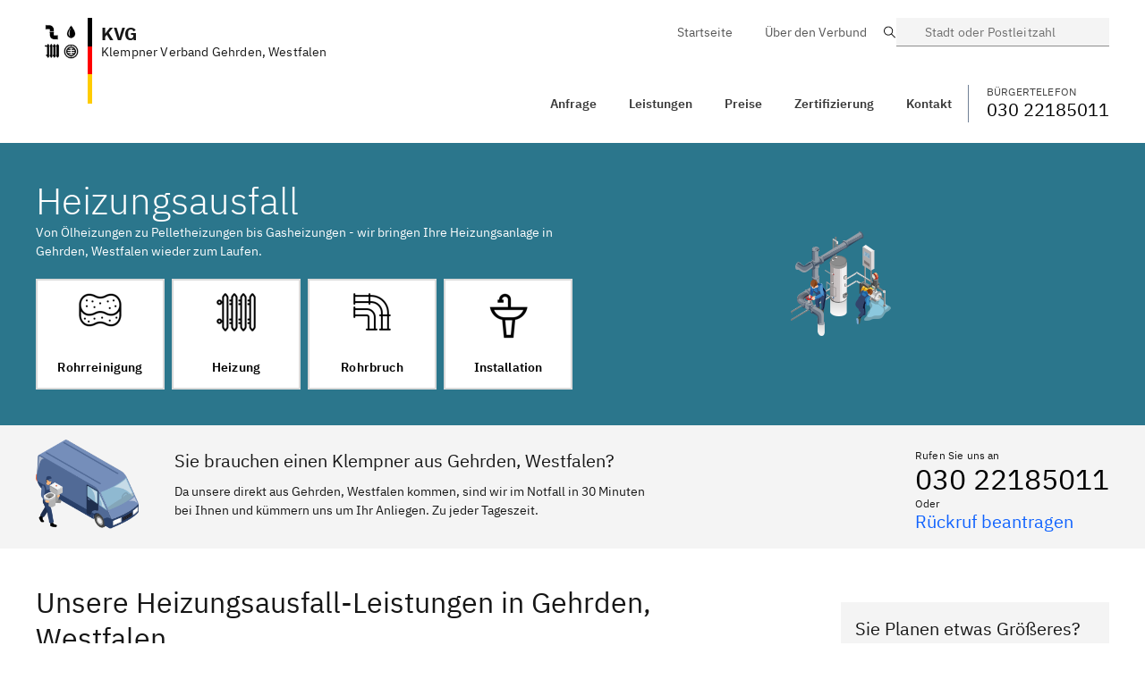

--- FILE ---
content_type: text/html; charset=utf-8
request_url: https://klempner-verband.de/Nordrhein-Westfalen/Gehrden-Westfalen/leistungen/heizungsausfall
body_size: 7567
content:
<!DOCTYPE html>
<html lang="de">
<head>
  <meta charset="UTF-8" />
  <meta name="viewport" content="width=device-width,initial-scale=1">
  <link rel="apple-touch-icon" sizes="57x57" href="/assets/favicon/Klempner/apple-icon-57x57.png">
  <link rel="apple-touch-icon" sizes="60x60" href="/assets/favicon/Klempner/apple-icon-60x60.png">
  <link rel="apple-touch-icon" sizes="72x72" href="/assets/favicon/Klempner/apple-icon-72x72.png">
  <link rel="apple-touch-icon" sizes="76x76" href="/assets/favicon/Klempner/apple-icon-76x76.png">
  <link rel="apple-touch-icon" sizes="114x114" href="/assets/favicon/Klempner/apple-icon-114x114.png">
  <link rel="apple-touch-icon" sizes="120x120" href="/assets/favicon/Klempner/apple-icon-120x120.png">
  <link rel="apple-touch-icon" sizes="144x144" href="/assets/favicon/Klempner/apple-icon-144x144.png">
  <link rel="apple-touch-icon" sizes="152x152" href="/assets/favicon/Klempner/apple-icon-152x152.png">
  <link rel="apple-touch-icon" sizes="180x180" href="/assets/favicon/Klempner/apple-icon-180x180.png">
  <link rel="icon" type="image/png" sizes="192x192"  href="/assets/favicon/Klempner/android-icon-192x192.png">
  <link rel="icon" type="image/png" sizes="32x32" href="/assets/favicon/Klempner/favicon-32x32.png">
  <link rel="icon" type="image/png" sizes="96x96" href="/assets/favicon/Klempner/favicon-96x96.png">
  <link rel="icon" type="image/png" sizes="16x16" href="/assets/favicon/Klempner/favicon-16x16.png">
  <link rel="manifest" href="/assets/favicon/Klempner/manifest.json">
  <meta name="msapplication-TileColor" content="#ffffff">
  <meta name="msapplication-TileImage" content="/assets/favicon/Klempner/ms-icon-144x144.png">
  <meta name="theme-color" content="#ffffff">
    <title>Klempner Verband Gehrden, Westfalen - Ihr 24/7 Sanitär Service</title>
    <meta name="description" content="Wir sind Ihr zertifizierter Klempner Verband aus Gehrden, Westfalen! Preiswert ✅ Kurze Anfahrt ✅ ☎️ Jetzt Anrufen!">
    <link rel="canonical" href="https://klempner-verband.de/Nordrhein-Westfalen/Gehrden-Westfalen/leistungen/heizungsausfall">
    
    <meta property="og:title" content="Sie haben ein Klempner Problem? Wir sind in 30 Minuten vor Ort!">
    <meta property="og:site_name" content="Klempner Verband Gehrden, Westfalen">
    <meta property="og:url" content="https://klempner-verband.de">
    <meta property="og:description" content="Wir sind Ihr zertifizierter Klempner Verband aus Gehrden, Westfalen! Preiswert ✅ Kurze Anfahrt ✅ ☎️ Jetzt Anrufen!">
    <meta property="og:type" content="business.business">
    <meta property="og:image" content="https://klempner-verband.de/assets/favicon/Klempner/android-chrome-384x384.png">
    <meta property="twitter:card" content="summary_large_image">
    <meta property="twitter:url" content="https://klempner-verband.de">
    <meta property="twitter:title" content="Klempner Verband Gehrden, Westfalen">
    <meta property="twitter:description" content="Wir sind Ihr zertifizierter Klempner Verband aus Gehrden, Westfalen! Preiswert ✅ Kurze Anfahrt ✅ ☎️ Jetzt Anrufen!">
    <meta property="twitter:image" content="https://klempner-verband.de/assets/img/Klempner/logos/logo.png">
  <link rel="stylesheet" href="/assets/css/plrd.css" />
  <script type="text/javascript">
   /* snfuxjsh */ window.kvv = { kvx: "KVG" }
  </script>
</head>
<body>
  
<section id="header" class="header" style="z-index: 500;" >
    <div class="container" style="padding:0!important;">
        <div class="flex">
            <div onclick="javascript:window.location = '/';" class="cursor-pointer flex-grow" style="padding-left: 10px;">
                <div class="logo-kvd">
                    <div class="logo-ico"><img alt="Klempner Verband" src="/assets/img/Klempner/group2.png" /></div>
                    <div class="logo-flag-de h-16 sm:h-24"></div>
                    <div class="logo-title">
                    <div class="text-xl" style="font-weight:bold;line-height: 1.625rem;">KVG</div>
                        Klempner Verband Gehrden, Westfalen
                    </div>
                </div>
            </div>
            <div class="inline-block sm:hidden " style="padding:0;white-space: nowrap;">

                <button 
                style="padding-top:22px;padding-bottom:22px;color:#000;padding-right:15px"
                onclick="window.v_search.toggle()"
                class="bx--btn bx--btn--ghost bx--btn--field bx--btn--icon-only inline-block sm:hidden" type="button">
                    <svg class="bx--btn__icon" width="19px" height="19px" viewBox="0 0 14 19" version="1.1" xmlns="http://www.w3.org/2000/svg" xmlns:xlink="http://www.w3.org/1999/xlink">
                        <path d="M10,6.25 C11.0355339,6.25 11.875,7.08946609 11.875,8.125 C11.875,9.16053391 11.0355339,10 10,10 C8.96446609,10 8.125,9.16053391 8.125,8.125 C8.125,7.08946609 8.96446609,6.25 10,6.25 L10,6.25 Z M10,5 C8.27411016,5 6.875,6.39911016 6.875,8.125 C6.875,9.85088984 8.27411016,11.25 10,11.25 C11.7258898,11.25 13.125,9.85088984 13.125,8.125 C13.125,6.39911016 11.7258898,5 10,5 L10,5 Z M10,2.5 C13.0532916,2.45818129 15.5668282,4.89072622 15.6250002,7.94375 C15.6253422,9.12350464 15.2315892,10.2695678 14.50625,11.2 L10,17.7875 L5.53125,11.25 C4.78184085,10.3110422 4.37409363,9.14510552 4.37499849,7.94375 C4.43317177,4.89072622 6.94670844,2.45818129 10,2.5 L10,2.5 Z M10,1.25 C6.25365069,1.2013474 3.17643362,4.19743784 3.125,7.94375 C3.12657996,9.39848335 3.61010656,10.8116997 4.5,11.9625 L10,20 L15.5,11.9625 C16.3898934,10.8116997 16.87342,9.39848335 16.875,7.94375 C16.8235664,4.19743784 13.7463493,1.2013474 10,1.25 Z"  ></path>
                    </svg>
                </button>

                <button 
                onClick="openMenu();"
                style="padding-top:22px;padding-bottom:22px;color:#000"
                class="bx--btn bx--btn--ghost bx--btn--field bx--btn--icon-only inline-block sm:hidden" type="button">
                    <svg class="bx--btn__icon" width="16px" height="14px" viewBox="0 0 16 14" version="1.1" xmlns="http://www.w3.org/2000/svg" xmlns:xlink="http://www.w3.org/1999/xlink">
                        <path d="M2.5,15 L17.5,15 L17.5,16.25 L2.5,16.25 L2.5,15 Z M2.5,11.25 L17.5,11.25 L17.5,12.5 L2.5,12.5 L2.5,11.25 Z M2.5,7.5 L17.5,7.5 L17.5,8.75 L2.5,8.75 L2.5,7.5 Z M2.5,3.75 L17.5,3.75 L17.5,5 L2.5,5 L2.5,3.75 Z" ></path>
                    </svg>
                </button>
            </div>
            <div class="col-xs show-on-scroll sm:inline-block " style="padding-top:17px;">
                <header
                    style="background-color:transparent;border-bottom:0;position: inherit;width: auto; float: right; "
                    class="bx--header bx--header_light ">
                    <nav class="bx--header__nav rm-border" style="padding:0;float:right">
<ul class="bx--header__menu-bar bx--header__menu-bar_bold" role="menubar">
    <li>
        <a href="/Nordrhein-Westfalen/Gehrden-Westfalen/#kontakt" class="bx--header__menu-item" role="menuitem">
        <span class="bx--text-truncate--end">Anfrage</span></a>
    </li>
    <li class="bx--header__submenu" data-header-submenu>
        <a class="bx--header__menu-item bx--header__menu-title" href="/Nordrhein-Westfalen/Gehrden-Westfalen/#leistungen" tabindex="0">
          Leistungen
        </a>
        <ul class="bx--header__menu" aria-label="L1 link 3">
          <li role="none">
            <a class="bx--header__menu-item" href="/Nordrhein-Westfalen/Gehrden-Westfalen/leistungen/rohrreinigung" tabindex="-1">
              <span class="bx--text-truncate--end">
                Rohrreinigung
              </span>
            </a>
          </li>
          <li role="none">
            <a class="bx--header__menu-item" href="/Nordrhein-Westfalen/Gehrden-Westfalen/leistungen/heizungsausfall" tabindex="-1">
              <span class="bx--text-truncate--end">
                Heizungsausfall
              </span>
            </a>
          </li>
          <li role="none">
            <a class="bx--header__menu-item" href="/Nordrhein-Westfalen/Gehrden-Westfalen/leistungen/wasserschaden" tabindex="-1">
              <span class="bx--text-truncate--end">
                Wasserschaden
              </span>
            </a>
          </li>
          <li role="none">
            <a class="bx--header__menu-item" href="/Nordrhein-Westfalen/Gehrden-Westfalen/leistungen/neuinstallation" tabindex="-1">
              <span class="bx--text-truncate--end">
                Neuinstallation
              </span>
            </a>
          </li>
        </ul>
    </li>
    <li>
        <a href="/Nordrhein-Westfalen/Gehrden-Westfalen/#preise" class="bx--header__menu-item" role="menuitem">
            <span class="bx--text-truncate--end">Preise</span>
        </a>
    </li>
    <li>
        <a href="/Nordrhein-Westfalen/Gehrden-Westfalen/#zertifizierungen" class="bx--header__menu-item" role="menuitem">
            <span class="bx--text-truncate--end">Zertifizierung</span>
        </a>
    </li>
    <li>
        <a href="/Nordrhein-Westfalen/Gehrden-Westfalen/#kontakt" class="bx--header__menu-item" role="menuitem">
            <span class="bx--text-truncate--end">Kontakt</span>
        </a>
    </li>
    
</ul>
                    </nav>
                    <a href="03022185011" class="bx--header__nav" style="float:right;color:#000;text-decoration: none;">
                        <span style="text-transform: uppercase;color:#404040;font-size: smaller;">Bürgertelefon</span>
                        <h4>030 22185011</h4>
                    </a>
                </header>
            </div>
            <div class="sm:inline-block hidden show-on-scroll " style="padding:0 0 0 20px">
                <a
                class="bx--btn bx--btn--secondary hidden sm:inline-flex"
                style="padding-top:16px;padding-bottom:12px"
                onclick="window.v_search.toggle()"
                >
                    <div class="flex items-start"
                        style="flex-direction: column;"
                    >
                        <div class="col-sx-12" style="text-transform: uppercase;color:#a5a5a5;font-size: smaller;">Wechseln</div>
                        <div class="col-sx-12">Gehrden, Westfalen</div>
                    </div>
                    <svg class="bx--btn__icon" width="19px" height="19px" viewBox="0 0 14 19" version="1.1" xmlns="http://www.w3.org/2000/svg" xmlns:xlink="http://www.w3.org/1999/xlink">
                        <path d="M10,6.25 C11.0355339,6.25 11.875,7.08946609 11.875,8.125 C11.875,9.16053391 11.0355339,10 10,10 C8.96446609,10 8.125,9.16053391 8.125,8.125 C8.125,7.08946609 8.96446609,6.25 10,6.25 L10,6.25 Z M10,5 C8.27411016,5 6.875,6.39911016 6.875,8.125 C6.875,9.85088984 8.27411016,11.25 10,11.25 C11.7258898,11.25 13.125,9.85088984 13.125,8.125 C13.125,6.39911016 11.7258898,5 10,5 L10,5 Z M10,2.5 C13.0532916,2.45818129 15.5668282,4.89072622 15.6250002,7.94375 C15.6253422,9.12350464 15.2315892,10.2695678 14.50625,11.2 L10,17.7875 L5.53125,11.25 C4.78184085,10.3110422 4.37409363,9.14510552 4.37499849,7.94375 C4.43317177,4.89072622 6.94670844,2.45818129 10,2.5 L10,2.5 Z M10,1.25 C6.25365069,1.2013474 3.17643362,4.19743784 3.125,7.94375 C3.12657996,9.39848335 3.61010656,10.8116997 4.5,11.9625 L10,20 L15.5,11.9625 C16.3898934,10.8116997 16.87342,9.39848335 16.875,7.94375 C16.8235664,4.19743784 13.7463493,1.2013474 10,1.25 Z"  ></path>
                    </svg>
                </a>

                <button 
                onClick="openMenu();"
                style="padding-top:24px;padding-bottom:22px;color:#000"
                class="bx--btn bx--btn--ghost bx--btn--field hidden lg:hidden sm:inline-flex" type="button">
                    Menü
                    <svg class="bx--btn__icon" width="16px" height="14px" viewBox="0 0 16 14" version="1.1" xmlns="http://www.w3.org/2000/svg" xmlns:xlink="http://www.w3.org/1999/xlink">
                        <path d="M2.5,15 L17.5,15 L17.5,16.25 L2.5,16.25 L2.5,15 Z M2.5,11.25 L17.5,11.25 L17.5,12.5 L2.5,12.5 L2.5,11.25 Z M2.5,7.5 L17.5,7.5 L17.5,8.75 L2.5,8.75 L2.5,7.5 Z M2.5,3.75 L17.5,3.75 L17.5,5 L2.5,5 L2.5,3.75 Z"  ></path>
                    </svg>
                </button>

                <button 
                style="padding-top:22px;padding-bottom:22px;color:#000"
                class="bx--btn bx--btn--ghost bx--btn--field bx--btn--icon-only inline-block sm:hidden" type="button">
                    <svg class="bx--btn__icon" width="16px" height="14px" viewBox="0 0 16 14" version="1.1" xmlns="http://www.w3.org/2000/svg" xmlns:xlink="http://www.w3.org/1999/xlink">
                        <path d="M2.5,15 L17.5,15 L17.5,16.25 L2.5,16.25 L2.5,15 Z M2.5,11.25 L17.5,11.25 L17.5,12.5 L2.5,12.5 L2.5,11.25 Z M2.5,7.5 L17.5,7.5 L17.5,8.75 L2.5,8.75 L2.5,7.5 Z M2.5,3.75 L17.5,3.75 L17.5,5 L2.5,5 L2.5,3.75 Z"  ></path>
                    </svg>
                </button>
            </div>
        </div>
    </div>
</section>
<div class="container hidden sm:block" style="padding-top:20px;padding-bottom:20px;position: relative;z-index:1000">


    <div class="sm:flex hidden justify-end" style=" margin-bottom:40px;">
        <div class="col-xs">

            <nav class="bx--header__nav rm-border md:block" style="float:right;color:#000">
<ul class="bx--header__menu-bar bx--header__menu-bar_white" role="menubar">
    <li>
        <a href="/" class="bx--header__menu-item" role="menuitem">
        <span class="bx--text-truncate--end">Startseite</span></a>
    </li>
    <li>
        <a href="/#ueber-uns" class="bx--header__menu-item" role="menuitem">
            <span class="bx--text-truncate--end">Über den Verbund</span>
        </a>
    </li>
    <!--  <li>
        <a href="/en/" class="bx--header__menu-item" role="menuitem">
            <span class="bx--text-truncate--end">Englisch</span>
        </a>
    </li>  -->
</ul>

            </nav>
        </div>
        <div class="col-xs-3">
            <div class="bx--form-item">
                <div data-search role="search" class="bx--search bx--search--sm">

                    <label id="search-input-label-1" class="bx--label" for="search__input-1">Suche</label>
                    <input onclick="window.v_search.toggle()" class="bx--search-input" type="text" id="search__input-1"
                        placeholder="Stadt oder Postleitzahl">
                    <svg focusable="false" preserveAspectRatio="xMidYMid meet" style="will-change: transform;"
                        xmlns="http://www.w3.org/2000/svg" class="bx--search-magnifier" width="16" height="16"
                        viewBox="0 0 16 16" aria-hidden="true">
                        <path
                            d="M15,14.3L10.7,10c1.9-2.3,1.6-5.8-0.7-7.7S4.2,0.7,2.3,3S0.7,8.8,3,10.7c2,1.7,5,1.7,7,0l4.3,4.3L15,14.3z M2,6.5	C2,4,4,2,6.5,2S11,4,11,6.5S9,11,6.5,11S2,9,2,6.5z">
                        </path>
                    </svg>
                </div>
            </div>
        </div>
    </div>
    <div style="clear:both"></div>
    <header
        style=" background-color:transparent;border-bottom:0;position: inherit;width: auto; float: right; "
        class="bx--header bx--header_light">
        <nav class="bx--header__nav rm-border md:block hidden" style="padding:0;float:right">
<ul class="bx--header__menu-bar bx--header__menu-bar_bold" role="menubar">
    <li>
        <a href="/Nordrhein-Westfalen/Gehrden-Westfalen/#kontakt" class="bx--header__menu-item" role="menuitem">
        <span class="bx--text-truncate--end">Anfrage</span></a>
    </li>
    <li class="bx--header__submenu" data-header-submenu>
        <a class="bx--header__menu-item bx--header__menu-title" href="/Nordrhein-Westfalen/Gehrden-Westfalen/#leistungen" tabindex="0">
          Leistungen
        </a>
        <ul class="bx--header__menu" aria-label="L1 link 3">
          <li role="none">
            <a class="bx--header__menu-item" href="/Nordrhein-Westfalen/Gehrden-Westfalen/leistungen/rohrreinigung" tabindex="-1">
              <span class="bx--text-truncate--end">
                Rohrreinigung
              </span>
            </a>
          </li>
          <li role="none">
            <a class="bx--header__menu-item" href="/Nordrhein-Westfalen/Gehrden-Westfalen/leistungen/heizungsausfall" tabindex="-1">
              <span class="bx--text-truncate--end">
                Heizungsausfall
              </span>
            </a>
          </li>
          <li role="none">
            <a class="bx--header__menu-item" href="/Nordrhein-Westfalen/Gehrden-Westfalen/leistungen/wasserschaden" tabindex="-1">
              <span class="bx--text-truncate--end">
                Wasserschaden
              </span>
            </a>
          </li>
          <li role="none">
            <a class="bx--header__menu-item" href="/Nordrhein-Westfalen/Gehrden-Westfalen/leistungen/neuinstallation" tabindex="-1">
              <span class="bx--text-truncate--end">
                Neuinstallation
              </span>
            </a>
          </li>
        </ul>
    </li>
    <li>
        <a href="/Nordrhein-Westfalen/Gehrden-Westfalen/#preise" class="bx--header__menu-item" role="menuitem">
            <span class="bx--text-truncate--end">Preise</span>
        </a>
    </li>
    <li>
        <a href="/Nordrhein-Westfalen/Gehrden-Westfalen/#zertifizierungen" class="bx--header__menu-item" role="menuitem">
            <span class="bx--text-truncate--end">Zertifizierung</span>
        </a>
    </li>
    <li>
        <a href="/Nordrhein-Westfalen/Gehrden-Westfalen/#kontakt" class="bx--header__menu-item" role="menuitem">
            <span class="bx--text-truncate--end">Kontakt</span>
        </a>
    </li>
    
</ul>

        </nav>
        <a href="03022185011" class="pl-2 md:border-solid border-l border-gray-600" style="float:right;color:#000;text-decoration: none;">
            <span style="text-transform: uppercase;color:#404040;font-size: smaller;">Bürgertelefon</span>
            <h4>030 22185011</h4>
        </a>
        <button onClick="openMenu();" tabindex="0" class="md:hidden  ml-2 bx--btn bx--btn--secondary">
            Menü
            <svg class="bx--btn__icon" width="16px" height="14px" viewBox="0 0 16 14" version="1.1" xmlns="http://www.w3.org/2000/svg" xmlns:xlink="http://www.w3.org/1999/xlink">
                <path d="M2.5,15 L17.5,15 L17.5,16.25 L2.5,16.25 L2.5,15 Z M2.5,11.25 L17.5,11.25 L17.5,12.5 L2.5,12.5 L2.5,11.25 Z M2.5,7.5 L17.5,7.5 L17.5,8.75 L2.5,8.75 L2.5,7.5 Z M2.5,3.75 L17.5,3.75 L17.5,5 L2.5,5 L2.5,3.75 Z"  ></path>
            </svg>
        </button>
    </header>
    <div style="clear:both"></div>
</div>
<div class="block sm:hidden" style="background-color: #fff;height:100px"></div>
<div class="bx--navigation" id="mobileNav" style="top:0;overflow: scroll;" hidden>
    <header class="bx--header" style="position: relative">
        <button onClick="closeMenu();" class="bx--header__menu-trigger bx--header__action bx--header__action--active" aria-label="Menü schließen" title="Menü schließen" >
          <svg focusable="false" preserveAspectRatio="xMidYMid meet" style="will-change: transform;" xmlns="http://www.w3.org/2000/svg" aria-hidden="true" class="bx--navigation-menu-panel-collapse-icon" width="20" height="20" viewBox="0 0 32 32"><path d="M24 9.4L22.6 8 16 14.6 9.4 8 8 9.4 14.6 16 8 22.6 9.4 24 16 17.4 22.6 24 24 22.6 17.4 16 24 9.4z"></path></svg>
        </button>
      </header>
    <div class="logo-kvd p-2">
        <div class="logo-ico"><img alt="Klempner Verbund" src="/assets/img/Klempner/group-white.png" /></div>
        <div class="logo-flag-de" style="height:60px"></div>
        <div class="logo-title">
        <h4 style="font-weight:bold">KVG</h4>
            Klempner Verband Gehrden, Westfalen
        </div>
    </div>
    <div class="bx--navigation-section">
     <ul class="bx--navigation-items">
       <li class="bx--navigation-item ">
         <a class="bx--navigation-link" href="/Nordrhein-Westfalen/Gehrden-Westfalen/#kontakt">
           Anfrage
         </a>
       </li>
       <li class="bx--navigation-item">
           <div class="bx--navigation__category bx--navigation__category--expanded">
             <button class="bx--navigation__category-toggle " aria-haspopup="true" aria-expanded="false" aria-controls="category-1-menu">
               <div class="bx--navigation__category-title">
                Leistungen
               </div>
             </button>
             <ul class="bx--navigation__category-items">
              <li class="bx--navigation__category-item">
                <a class="bx--navigation-link" href="/Nordrhein-Westfalen/Gehrden-Westfalen/leistungen/rohrreinigung">
                  Rohrreinigung
                </a>
              </li>
              <li class="bx--navigation__category-item">
                <a class="bx--navigation-link" href="/Nordrhein-Westfalen/Gehrden-Westfalen/leistungen/heizungsausfall">
                  Heizungsausfall
                </a>
              </li>
              <li class="bx--navigation__category-item">
                <a class="bx--navigation-link" href="/Nordrhein-Westfalen/Gehrden-Westfalen/leistungen/wasserschaden">
                  Wasserschaden
                </a>
              </li>
              <li class="bx--navigation__category-item">
                <a class="bx--navigation-link" href="/Nordrhein-Westfalen/Gehrden-Westfalen/leistungen/neuinstallation">
                  Neuinstallation
                </a>
              </li>
             </ul>
           </div>
       </li>
       <li class="bx--navigation-item ">
         <a class="bx--navigation-link" href="/Nordrhein-Westfalen/Gehrden-Westfalen/#preise" onclick="closeMenu()">
           Preise
         </a>
       </li>

       <li class="bx--navigation-item ">
        <a class="bx--navigation-link" href="/Nordrhein-Westfalen/Gehrden-Westfalen/#zertifizierungen">
          Zertifizierung
        </a>
      </li>
      <li class="bx--navigation-item ">
        <a class="bx--navigation-link" href="/Nordrhein-Westfalen/Gehrden-Westfalen/#kontakt">
          Kontakt
        </a>
      </li>
     </ul>
   </div>
  <div class="bx--navigation-section">
     <ul class="bx--navigation-items">
       <li class="bx--navigation-item ">
         <a class="bx--navigation-link" href="/">
           Startseite
         </a>
       </li>
       <li class="bx--navigation-item ">
         <a class="bx--navigation-link" href="/#ueber-uns">
            Über den Verbund
         </a>
       </li>
       <!--<li class="bx--navigation-item ">
         <a class="bx--navigation-link" href="/en/">
           Englisch
         </a>
       </li>-->
     </ul>
   </div>
 </div>

  <section class="py-10" style="background-color: #2b768c">
    <div class="container">
      <div class="grid md:grid-cols-2 items-center content-center text-white">
        <div>
          <h1 >Heizungsausfall</h1>
          <p>Von Ölheizungen zu Pelletheizungen bis Gasheizungen - wir bringen Ihre Heizungsanlage in Gehrden, Westfalen wieder zum Laufen.</p>
          <div class="text-black">
            <div id="Anfrage"></div>
          </div>
        </div>
        <div class="text-center ">
          <img src="/assets/img/Klempner/heating.png" class="hidden md:inline-block" />
        </div>
      </div>
    </div>
  </section>

  <section class="bx--tile" >
    <div class="container ">
      <div class="md:flex">
        <img alt="Klempner Fahrzeug" src="/assets/img/Klempner/car.png" style="height: 100px;" />
        <div class="flex-grow pt-1 md:pl-10">
          <h4>Sie brauchen einen Klempner aus Gehrden, Westfalen?</h4>
          <p class="pt-1" style="font-size: 14px">
            Da unsere direkt aus Gehrden, Westfalen kommen, sind wir im Notfall in 30 Minuten <br/>bei Ihnen und kümmern uns um Ihr Anliegen. Zu jeder Tageszeit.
          </p>
        </div>
        <div>
          <div class="pt-1 md:pl-32">
            <span style="font-size: smaller;">Rufen Sie uns an</span>
            <h2><a class="text-black no-underline whitespace-no-wrap" href="03022185011">030 22185011</a></h2>
            <span style="font-size: smaller;">Oder</span>
            <h4 class="cursor-pointer" onClick="window.v_callBack.openToggle()" style="color:#0F62FE">Rückruf beantragen</h4>
          </div>
        </div>
      </div>
    </div>
  </section>


  <section id="leistungen">
    <div class="container">
      <div class="md:flex  mb-2">
        <div class="lg:pr-32 md:pr-10 md:w-9/12 content pt-2">
          <h2 class="pt-2" >Unsere Heizungsausfall-Leistungen in Gehrden, Westfalen</h2>
          <p class="pt-1">
            Unsere Fachkräfte aus Gehrden, Westfalen gehen das Thema Heizungstechnik ernst an: Besonders in Wintermonaten ist eine ineffiziente oder defekte Heizungsanlage absolut lästig. Im schlimmsten Fall fällt eine Heizung plötzlich aus und das Eigenheim droht auszukühlen. Wenn Kinder im Haus sind, kann das unter Umständen gefährlich werden. So handeln unsere Heizungsklempner bei einem Totalausfall der Heizungsanlage besonders schnell. Neben dem Heizungsnotdienst bieten unsere Heizungsklempner in Gehrden, Westfalen noch eine regelmäßige, jährliche Heizungswartung an sowie eine komplette Neuinstallation von veralteten, ineffizienten Heizungsanlagen. 
          </p>
        </div>
        <div class="md:w-3/12  pt-2">
          <div class="pt-2">
            <a onclick="window.v_callBack.openToggle()" data-tile="clickable" style="margin-top:20px" class=" bx--tile bx--tile--clickable" tabindex="0">
              <div>
                <h4 style="margin-bottom:2px">Sie Planen etwas Größeres?</h4>
                <div style="margin-bottom:20px">Jetzt kostenloses Angebot anfordern</div>
              </div>
            </a>
            <button onclick="window.v_callBack.openToggle()"
              class="bx--btn bx--btn--primary" style="display: block; width: 100%; max-width: 100%;">
              Angebot anfragen
            </button>
          </div>
        </div>
      </div>
      <div class="grid lg:grid-cols-2 gap-4 mt-2 justify-center">
      
        <div >
        <div style="color:#000" class="sm:flex no-underline bx--tile" >
          <div><img alt="Rohrreinigung" src="/assets/img/Klempner/anfrage/radiator.png" /></div>
          <div class="col-xs sm:pl-4">
            <h3>Heizungsreparatur</h3>
            <p class="muted">
              Ihre Heizung wird nicht mehr richtig warm? Oder Ihr Heizkörper ist beschädigt? Wir garantieren eine schnelle, effektive Reparatur Ihrer Heizungsanlage im Raum Gehrden, Westfalen von unseren erfahrensten Heizungsexperten des Klempner Verband Gehrden, Westfalen.
            </p>
            <p>
            </p>
          </div>
        </div>
      </div>
      <div >
        <div style="color:#000" class="sm:flex no-underline bx--tile" >
          <div><img alt="Rohrreinigung" src="/assets/img/Klempner/anfrage/radiator.png" /></div>
          <div class="col-xs sm:pl-4">
            <h3>Heizungsinstallation</h3>
            <p class="muted">
              Niemand braucht eine veraltete, energieineffiziente Heizungsanlage, denn die richtige Temperatur ist der maximale Wohlfühlfaktor! Unsere Heizungsexperten in Gehrden, Westfalen richten sich ganz nach Ihren individuellen Wünschen.
            </p>
            <p>
            </p>
          </div>
        </div>
      </div>
      <div >
        <div style="color:#000" class="sm:flex no-underline bx--tile" >
          <div><img alt="Rohrreinigung" src="/assets/img/Klempner/anfrage/radiator.png" /></div>
          <div class="col-xs sm:pl-4">
            <h3>Heizungsinstallation</h3>
            <p class="muted">
              Eine jährliche Heizungswartung unserer Heizungsprofis in Gehrden, Westfalen wird Ihnen auf Dauer sehr viel Geld sparen! So werden größere Probleme mit Ihrem Heizkörper früh erkannt und behoben. So stehen Sie in den kalten Wintermonaten nicht mit einem Totalausfall Ihrer Heizungsanlage da.
            </p>
            <p>
            </p>
          </div>
        </div>
      </div>

      </div>
    </div>
  </section>
  <section class="mt-2 pb-32" style="min-height:200px;background-image: url(/assets/img/Klempner/customer-water.png);background-color:#f4f4f4;background-repeat: repeat-x;
background-position: bottom left;">
  <div class="container ">
    <div class="md:flex pt-2">
      <div class="col-xs lg:pl-32">
        <h3>Sie benötigen dringend Hilfe?</h3>
        <p>Zögern Sie nicht uns anzurufen, da wir direkt aus Gehrden, Westfalen kommen und dort mit mehreren Standorten vertreten sind, brauchen wir meist nicht länger als 30 Minuten um bei Ihnen zu sein und das zu jeder Uhrzeit, an egal welchem Tag. </p>
      </div>
      <div>
        <div class="pt-1 pl-32">
          <span style="font-size: smaller;">Rufen Sie uns an</span>
          <h2><a class="text-black no-underline whitespace-no-wrap" href="03022185011">030 22185011</a></h2>
        </div>
      </div>
    </div>
  </div>
</section>


  <section id="#preise">
    <div class="container px-2 ">

      <div class="w-full pt-2 pb-2">
        <h3>Heizungsausfall in Gehrden, Westfalen vom Klempner Verband</h3>
      </div>
      <div class="grid md:grid-cols-2 gap-4">
        <div>
          <p>Gerade wenn Sie Ihre Heizung nicht regelmäßig Warten, gibt es nach der langen Sommerpause oftmals Probleme: Ihre Heizung kaum mehr warm und Ihnen ist im eigenen Haus immer kalt. Unsere Fachkräfte für Heizungstechnik in Gehrden, Westfalen bieten deshalb jährliche Heizungswartungen an. Ein Heizungswartungsvertrag lohnt sich am meisten, so können Probleme mit Ihrer Heizungsanlage bereits bevor Sie auftreten, erkannt und behoben werden. Unsere Heizungsklempner im Raum Gehrden, Westfalen bieten neben einer regelmäßigen Heizungswartung auch eine komplette Neuinstallation Ihrer Wunsch-Heizungsanlage an. Wenn Sie Ihre energieineffiziente Heizungsanlage austauschen wollen, können Sie meistens massiv an Heizkosten sparen und Ihr rundum Wohlbefinden im Eigenheim sicherstellen. Gerne beraten unsere Heizungsexperten Sie. </p>
        </div>
      
        <div class=" pt-2">
          <table class="bx--data-table " >
            <thead>
              <tr >
              <th >
                <span class="bx--table-header-label">Rohrreinigung</span>
              </th>
              <td class="r-f-w">
                ab 79 €
              </td>
            </tr>
            <tr >
              <th >
                <span class="bx--table-header-label">Heizungswartung</span>
              </th>
              <td class="r-f-w">
                ab 119 €
              </td>
            </tr>
            <tr >
              <th >
                <span class="bx--table-header-label">Installation</span>
              </th>
              <td class="r-f-w">
                ab 19,99 € je ¼ Std.
              </td>
            </tr>
            <tr >
              <th >
                <span class="bx--table-header-label">Rohrbruch</span>
              </th>
              <td class="r-f-w">
                ab 19,99 € je ¼ Std.
              </td>
            </tr>
            <tr >
              <th >
                <span class="bx--table-header-label">Heizungsreparatur</span>
              </th>
              <td class="r-f-w">
                ab 19,99 € je ¼ Std.
              </td>
            </tr>

            </thead>
          </table>
        </div>
      </div>
    </div>
  </section>

<footer class="bx--tile" style="margin-top:30px">
    <div class="container ">
      <div class="md:flex">
        <div >
            <p>
            Wenn Sie jedoch unter einem dringenden Notfall leiden,<br/>
            empfehlen wir unseren Notdienst in Anspruch zu <br/>
            nehmen und den Verbund Deutschland<br/>
            telefonisch zu kontaktieren. So werden wir umgehend<br/>
            informiert und können Ihnen bei Ihrem Problem<br/>
            sofort zur Hilfe eilen.
            </p>
        </div>
        <div class="flex-grow">
            <div class="md:flex md:justify-around pt-1">
                <div >
                    <ul class="footer-menu">
                        <li><a href="/Nordrhein-Westfalen/Gehrden-Westfalen/#kontakt">Anfragen</a></li>
                        <li><a href="/Nordrhein-Westfalen/Gehrden-Westfalen/#leistungen">Leistungen</a></li>
                        <li><a href="/Nordrhein-Westfalen/Gehrden-Westfalen/#preise">Preise</a></li>
                        <li><a href="/Nordrhein-Westfalen/Gehrden-Westfalen/#zertifizierungen">Zertifizierung</a></li>
                        <li><a href="/Nordrhein-Westfalen/Gehrden-Westfalen/#kontakt">Kontakt</a></li>
                    </ul>
                </div>
                <div >
                    <ul class="footer-menu">
                        <li><a href="/">Startseite</a></li>
                        <li><a href="/#ueber-uns">Über den Verbund</a></li>
                        <!--<li><a href="/en/">Englisch</a></li>-->
                    </ul>
                </div>
            </div>
        </div>
        <div>
          <div class="pt-1">
            <span style="font-size: smaller;">Rufen Sie uns an</span>
            <h2><a class="text-black no-underline whitespace-no-wrap" href="03022185011">030 22185011</a></h2>
            <span style="font-size: smaller;">Oder</span>
            <h4 class="cursor-pointer" onClick="window.v_callBack.openToggle()" style="color:#0F62FE">Rückruf beantragen</h4>
          </div>
        </div>
      </div>
    </div>
</footer>
<section class="container px-2">
    <div class="flex items-center justify-between">
        <div >
            <div class="logo-kvd">
                <div class="logo-ico"><img alt="Klempner Verband Gehrden, Westfalen" src="/assets/img/Klempner/group2.png" /></div>
                <div class="logo-flag-de" style="height:60px"></div>
                <div class="logo-title">
                <h4 class="text-xl" style="font-weight:bold;line-height: 1.625rem;">KVG</h4>
                    Klempner Verband Gehrden, Westfalen
                </div>
            </div>
        </div>
        <div class="muted">
            <a href="/impressum" class="muted">Impressum</a> | <a href="/datenschutz" class="muted">Datenschutz</a>
        </div>
    </div>
        
</section>

    <script type="text/javascript" src="/assets/js/sticky.js"></script>

    

<div id="Search"></div>
<div id="CallBack"></div>


    <script type="text/javascript" src="/assets/js/app.js?id=e130e45c0a54b858efe8.js"></script>
    <link rel="stylesheet" href="/assets/css/app.css?id=1e4a76c58247322af7c8.css" />
    
    
  
    <script type="application/ld+json">
      {
        "@context": "https://schema.org/",
        "@type": "HomeAndConstructionBusiness",
        "url": "https://klempner-verband.de/Nordrhein-Westfalen/Gehrden-Westfalen",
        "name": "Klempner Verband Gehrden, Westfalen",
        "openingHours": "Mo,Tu,We,Th,Fr,Sa,Su 00:00-24:00",
        "description": "Klempner Verband Gehrden, Westfalen",
        "address" :{
            "@type": "PostalAddress",
            "streetAddress": "Hauptstraße 13",
            "addressLocality": "Deutschland",
            "addressRegion": "Gehrden, Westfalen",
            "postalCode": "33034",
            "addressCountry": "DE"
        },
        "telephone": "030 22185011",
        "aggregateRating": {
          "@type": "AggregateRating",
          "ratingValue": "4.9",
          "bestRating": "5",
          "ratingCount": "120"
        },
        "priceRange":"Preiswert",
        "logo": "https://klempner-verband.de/assets/img/Klempner/group2.png"
      }
    </script>

    <script type="text/javascript">
      if(window.InitNearbyMap){
        InitNearbyMap()
      }
    </script>
    <style>
      .my-email::after {
        content: attr(data-domain);
      }
      .my-email::before {
        content: attr(data-user);
      }
    </style>
<script defer src="https://static.cloudflareinsights.com/beacon.min.js/vcd15cbe7772f49c399c6a5babf22c1241717689176015" integrity="sha512-ZpsOmlRQV6y907TI0dKBHq9Md29nnaEIPlkf84rnaERnq6zvWvPUqr2ft8M1aS28oN72PdrCzSjY4U6VaAw1EQ==" data-cf-beacon='{"version":"2024.11.0","token":"948e8860102a4fdfb598d28e51c8587c","r":1,"server_timing":{"name":{"cfCacheStatus":true,"cfEdge":true,"cfExtPri":true,"cfL4":true,"cfOrigin":true,"cfSpeedBrain":true},"location_startswith":null}}' crossorigin="anonymous"></script>
</body>
</html>


--- FILE ---
content_type: application/javascript; charset=UTF-8
request_url: https://klempner-verband.de/assets/js/app.js?id=e130e45c0a54b858efe8.js
body_size: 125157
content:
/*! For license information please see app.js.LICENSE.txt */
!function(t){var e={};function n(i){if(e[i])return e[i].exports;var o=e[i]={i:i,l:!1,exports:{}};return t[i].call(o.exports,o,o.exports,n),o.l=!0,o.exports}n.m=t,n.c=e,n.d=function(t,e,i){n.o(t,e)||Object.defineProperty(t,e,{enumerable:!0,get:i})},n.r=function(t){"undefined"!=typeof Symbol&&Symbol.toStringTag&&Object.defineProperty(t,Symbol.toStringTag,{value:"Module"}),Object.defineProperty(t,"__esModule",{value:!0})},n.t=function(t,e){if(1&e&&(t=n(t)),8&e)return t;if(4&e&&"object"==typeof t&&t&&t.__esModule)return t;var i=Object.create(null);if(n.r(i),Object.defineProperty(i,"default",{enumerable:!0,value:t}),2&e&&"string"!=typeof t)for(var o in t)n.d(i,o,function(e){return t[e]}.bind(null,o));return i},n.n=function(t){var e=t&&t.__esModule?function(){return t.default}:function(){return t};return n.d(e,"a",e),e},n.o=function(t,e){return Object.prototype.hasOwnProperty.call(t,e)},n.p="/",n(n.s=0)}({"+lRy":function(t,e){},0:function(t,e,n){n("JO1w"),n("+lRy"),t.exports=n("6M3a")},"0MK5":function(t,e){},"2SVd":function(t,e,n){"use strict";t.exports=function(t){return/^([a-z][a-z\d\+\-\.]*:)?\/\//i.test(t)}},"4R65":function(t,e,n){!function(t){"use strict";function e(t){var e,n,i,o;for(n=1,i=arguments.length;n<i;n++)for(e in o=arguments[n])t[e]=o[e];return t}var n=Object.create||function(){function t(){}return function(e){return t.prototype=e,new t}}();function i(t,e){var n=Array.prototype.slice;if(t.bind)return t.bind.apply(t,n.call(arguments,1));var i=n.call(arguments,2);return function(){return t.apply(e,i.length?i.concat(n.call(arguments)):arguments)}}var o=0;function s(t){return"_leaflet_id"in t||(t._leaflet_id=++o),t._leaflet_id}function r(t,e,n){var i,o,s,r;return r=function(){i=!1,o&&(s.apply(n,o),o=!1)},s=function(){i?o=arguments:(t.apply(n,arguments),setTimeout(r,e),i=!0)}}function a(t,e,n){var i=e[1],o=e[0],s=i-o;return t===i&&n?t:((t-o)%s+s)%s+o}function c(){return!1}function l(t,e){if(!1===e)return t;var n=Math.pow(10,void 0===e?6:e);return Math.round(t*n)/n}function u(t){return t.trim?t.trim():t.replace(/^\s+|\s+$/g,"")}function h(t){return u(t).split(/\s+/)}function d(t,e){for(var i in Object.prototype.hasOwnProperty.call(t,"options")||(t.options=t.options?n(t.options):{}),e)t.options[i]=e[i];return t.options}function p(t,e,n){var i=[];for(var o in t)i.push(encodeURIComponent(n?o.toUpperCase():o)+"="+encodeURIComponent(t[o]));return(e&&-1!==e.indexOf("?")?"&":"?")+i.join("&")}var f=/\{ *([\w_ -]+) *\}/g;function m(t,e){return t.replace(f,(function(t,n){var i=e[n];if(void 0===i)throw new Error("No value provided for variable "+t);return"function"==typeof i&&(i=i(e)),i}))}var _=Array.isArray||function(t){return"[object Array]"===Object.prototype.toString.call(t)};function g(t,e){for(var n=0;n<t.length;n++)if(t[n]===e)return n;return-1}var v="[data-uri]";function y(t){return window["webkit"+t]||window["moz"+t]||window["ms"+t]}var b=0;function x(t){var e=+new Date,n=Math.max(0,16-(e-b));return b=e+n,window.setTimeout(t,n)}var w=window.requestAnimationFrame||y("RequestAnimationFrame")||x,C=window.cancelAnimationFrame||y("CancelAnimationFrame")||y("CancelRequestAnimationFrame")||function(t){window.clearTimeout(t)};function T(t,e,n){if(!n||w!==x)return w.call(window,i(t,e));t.call(e)}function P(t){t&&C.call(window,t)}var S={__proto__:null,extend:e,create:n,bind:i,get lastId(){return o},stamp:s,throttle:r,wrapNum:a,falseFn:c,formatNum:l,trim:u,splitWords:h,setOptions:d,getParamString:p,template:m,isArray:_,indexOf:g,emptyImageUrl:v,requestFn:w,cancelFn:C,requestAnimFrame:T,cancelAnimFrame:P};function k(){}k.extend=function(t){var i=function(){d(this),this.initialize&&this.initialize.apply(this,arguments),this.callInitHooks()},o=i.__super__=this.prototype,s=n(o);for(var r in s.constructor=i,i.prototype=s,this)Object.prototype.hasOwnProperty.call(this,r)&&"prototype"!==r&&"__super__"!==r&&(i[r]=this[r]);return t.statics&&e(i,t.statics),t.includes&&(function(t){if("undefined"!=typeof L&&L&&L.Mixin){t=_(t)?t:[t];for(var e=0;e<t.length;e++)t[e]===L.Mixin.Events&&console.warn("Deprecated include of L.Mixin.Events: this property will be removed in future releases, please inherit from L.Evented instead.",(new Error).stack)}}(t.includes),e.apply(null,[s].concat(t.includes))),e(s,t),delete s.statics,delete s.includes,s.options&&(s.options=o.options?n(o.options):{},e(s.options,t.options)),s._initHooks=[],s.callInitHooks=function(){if(!this._initHooksCalled){o.callInitHooks&&o.callInitHooks.call(this),this._initHooksCalled=!0;for(var t=0,e=s._initHooks.length;t<e;t++)s._initHooks[t].call(this)}},i},k.include=function(t){var n=this.prototype.options;return e(this.prototype,t),t.options&&(this.prototype.options=n,this.mergeOptions(t.options)),this},k.mergeOptions=function(t){return e(this.prototype.options,t),this},k.addInitHook=function(t){var e=Array.prototype.slice.call(arguments,1),n="function"==typeof t?t:function(){this[t].apply(this,e)};return this.prototype._initHooks=this.prototype._initHooks||[],this.prototype._initHooks.push(n),this};var M={on:function(t,e,n){if("object"==typeof t)for(var i in t)this._on(i,t[i],e);else for(var o=0,s=(t=h(t)).length;o<s;o++)this._on(t[o],e,n);return this},off:function(t,e,n){if(arguments.length)if("object"==typeof t)for(var i in t)this._off(i,t[i],e);else{t=h(t);for(var o=1===arguments.length,s=0,r=t.length;s<r;s++)o?this._off(t[s]):this._off(t[s],e,n)}else delete this._events;return this},_on:function(t,e,n,i){if("function"==typeof e){if(!1===this._listens(t,e,n)){n===this&&(n=void 0);var o={fn:e,ctx:n};i&&(o.once=!0),this._events=this._events||{},this._events[t]=this._events[t]||[],this._events[t].push(o)}}else console.warn("wrong listener type: "+typeof e)},_off:function(t,e,n){var i,o,s;if(this._events&&(i=this._events[t]))if(1!==arguments.length)if("function"==typeof e){var r=this._listens(t,e,n);if(!1!==r){var a=i[r];this._firingCount&&(a.fn=c,this._events[t]=i=i.slice()),i.splice(r,1)}}else console.warn("wrong listener type: "+typeof e);else{if(this._firingCount)for(o=0,s=i.length;o<s;o++)i[o].fn=c;delete this._events[t]}},fire:function(t,n,i){if(!this.listens(t,i))return this;var o=e({},n,{type:t,target:this,sourceTarget:n&&n.sourceTarget||this});if(this._events){var s=this._events[t];if(s){this._firingCount=this._firingCount+1||1;for(var r=0,a=s.length;r<a;r++){var c=s[r],l=c.fn;c.once&&this.off(t,l,c.ctx),l.call(c.ctx||this,o)}this._firingCount--}}return i&&this._propagateEvent(o),this},listens:function(t,e,n,i){"string"!=typeof t&&console.warn('"string" type argument expected');var o=e;"function"!=typeof e&&(i=!!e,o=void 0,n=void 0);var s=this._events&&this._events[t];if(s&&s.length&&!1!==this._listens(t,o,n))return!0;if(i)for(var r in this._eventParents)if(this._eventParents[r].listens(t,e,n,i))return!0;return!1},_listens:function(t,e,n){if(!this._events)return!1;var i=this._events[t]||[];if(!e)return!!i.length;n===this&&(n=void 0);for(var o=0,s=i.length;o<s;o++)if(i[o].fn===e&&i[o].ctx===n)return o;return!1},once:function(t,e,n){if("object"==typeof t)for(var i in t)this._on(i,t[i],e,!0);else for(var o=0,s=(t=h(t)).length;o<s;o++)this._on(t[o],e,n,!0);return this},addEventParent:function(t){return this._eventParents=this._eventParents||{},this._eventParents[s(t)]=t,this},removeEventParent:function(t){return this._eventParents&&delete this._eventParents[s(t)],this},_propagateEvent:function(t){for(var n in this._eventParents)this._eventParents[n].fire(t.type,e({layer:t.target,propagatedFrom:t.target},t),!0)}};M.addEventListener=M.on,M.removeEventListener=M.clearAllEventListeners=M.off,M.addOneTimeEventListener=M.once,M.fireEvent=M.fire,M.hasEventListeners=M.listens;var O=k.extend(M);function $(t,e,n){this.x=n?Math.round(t):t,this.y=n?Math.round(e):e}var E=Math.trunc||function(t){return t>0?Math.floor(t):Math.ceil(t)};function A(t,e,n){return t instanceof $?t:_(t)?new $(t[0],t[1]):null==t?t:"object"==typeof t&&"x"in t&&"y"in t?new $(t.x,t.y):new $(t,e,n)}function z(t,e){if(t)for(var n=e?[t,e]:t,i=0,o=n.length;i<o;i++)this.extend(n[i])}function I(t,e){return!t||t instanceof z?t:new z(t,e)}function B(t,e){if(t)for(var n=e?[t,e]:t,i=0,o=n.length;i<o;i++)this.extend(n[i])}function N(t,e){return t instanceof B?t:new B(t,e)}function Z(t,e,n){if(isNaN(t)||isNaN(e))throw new Error("Invalid LatLng object: ("+t+", "+e+")");this.lat=+t,this.lng=+e,void 0!==n&&(this.alt=+n)}function R(t,e,n){return t instanceof Z?t:_(t)&&"object"!=typeof t[0]?3===t.length?new Z(t[0],t[1],t[2]):2===t.length?new Z(t[0],t[1]):null:null==t?t:"object"==typeof t&&"lat"in t?new Z(t.lat,"lng"in t?t.lng:t.lon,t.alt):void 0===e?null:new Z(t,e,n)}$.prototype={clone:function(){return new $(this.x,this.y)},add:function(t){return this.clone()._add(A(t))},_add:function(t){return this.x+=t.x,this.y+=t.y,this},subtract:function(t){return this.clone()._subtract(A(t))},_subtract:function(t){return this.x-=t.x,this.y-=t.y,this},divideBy:function(t){return this.clone()._divideBy(t)},_divideBy:function(t){return this.x/=t,this.y/=t,this},multiplyBy:function(t){return this.clone()._multiplyBy(t)},_multiplyBy:function(t){return this.x*=t,this.y*=t,this},scaleBy:function(t){return new $(this.x*t.x,this.y*t.y)},unscaleBy:function(t){return new $(this.x/t.x,this.y/t.y)},round:function(){return this.clone()._round()},_round:function(){return this.x=Math.round(this.x),this.y=Math.round(this.y),this},floor:function(){return this.clone()._floor()},_floor:function(){return this.x=Math.floor(this.x),this.y=Math.floor(this.y),this},ceil:function(){return this.clone()._ceil()},_ceil:function(){return this.x=Math.ceil(this.x),this.y=Math.ceil(this.y),this},trunc:function(){return this.clone()._trunc()},_trunc:function(){return this.x=E(this.x),this.y=E(this.y),this},distanceTo:function(t){var e=(t=A(t)).x-this.x,n=t.y-this.y;return Math.sqrt(e*e+n*n)},equals:function(t){return(t=A(t)).x===this.x&&t.y===this.y},contains:function(t){return t=A(t),Math.abs(t.x)<=Math.abs(this.x)&&Math.abs(t.y)<=Math.abs(this.y)},toString:function(){return"Point("+l(this.x)+", "+l(this.y)+")"}},z.prototype={extend:function(t){var e,n;if(!t)return this;if(t instanceof $||"number"==typeof t[0]||"x"in t)e=n=A(t);else if(e=(t=I(t)).min,n=t.max,!e||!n)return this;return this.min||this.max?(this.min.x=Math.min(e.x,this.min.x),this.max.x=Math.max(n.x,this.max.x),this.min.y=Math.min(e.y,this.min.y),this.max.y=Math.max(n.y,this.max.y)):(this.min=e.clone(),this.max=n.clone()),this},getCenter:function(t){return A((this.min.x+this.max.x)/2,(this.min.y+this.max.y)/2,t)},getBottomLeft:function(){return A(this.min.x,this.max.y)},getTopRight:function(){return A(this.max.x,this.min.y)},getTopLeft:function(){return this.min},getBottomRight:function(){return this.max},getSize:function(){return this.max.subtract(this.min)},contains:function(t){var e,n;return(t="number"==typeof t[0]||t instanceof $?A(t):I(t))instanceof z?(e=t.min,n=t.max):e=n=t,e.x>=this.min.x&&n.x<=this.max.x&&e.y>=this.min.y&&n.y<=this.max.y},intersects:function(t){t=I(t);var e=this.min,n=this.max,i=t.min,o=t.max,s=o.x>=e.x&&i.x<=n.x,r=o.y>=e.y&&i.y<=n.y;return s&&r},overlaps:function(t){t=I(t);var e=this.min,n=this.max,i=t.min,o=t.max,s=o.x>e.x&&i.x<n.x,r=o.y>e.y&&i.y<n.y;return s&&r},isValid:function(){return!(!this.min||!this.max)},pad:function(t){var e=this.min,n=this.max,i=Math.abs(e.x-n.x)*t,o=Math.abs(e.y-n.y)*t;return I(A(e.x-i,e.y-o),A(n.x+i,n.y+o))},equals:function(t){return!!t&&(t=I(t),this.min.equals(t.getTopLeft())&&this.max.equals(t.getBottomRight()))}},B.prototype={extend:function(t){var e,n,i=this._southWest,o=this._northEast;if(t instanceof Z)e=t,n=t;else{if(!(t instanceof B))return t?this.extend(R(t)||N(t)):this;if(e=t._southWest,n=t._northEast,!e||!n)return this}return i||o?(i.lat=Math.min(e.lat,i.lat),i.lng=Math.min(e.lng,i.lng),o.lat=Math.max(n.lat,o.lat),o.lng=Math.max(n.lng,o.lng)):(this._southWest=new Z(e.lat,e.lng),this._northEast=new Z(n.lat,n.lng)),this},pad:function(t){var e=this._southWest,n=this._northEast,i=Math.abs(e.lat-n.lat)*t,o=Math.abs(e.lng-n.lng)*t;return new B(new Z(e.lat-i,e.lng-o),new Z(n.lat+i,n.lng+o))},getCenter:function(){return new Z((this._southWest.lat+this._northEast.lat)/2,(this._southWest.lng+this._northEast.lng)/2)},getSouthWest:function(){return this._southWest},getNorthEast:function(){return this._northEast},getNorthWest:function(){return new Z(this.getNorth(),this.getWest())},getSouthEast:function(){return new Z(this.getSouth(),this.getEast())},getWest:function(){return this._southWest.lng},getSouth:function(){return this._southWest.lat},getEast:function(){return this._northEast.lng},getNorth:function(){return this._northEast.lat},contains:function(t){t="number"==typeof t[0]||t instanceof Z||"lat"in t?R(t):N(t);var e,n,i=this._southWest,o=this._northEast;return t instanceof B?(e=t.getSouthWest(),n=t.getNorthEast()):e=n=t,e.lat>=i.lat&&n.lat<=o.lat&&e.lng>=i.lng&&n.lng<=o.lng},intersects:function(t){t=N(t);var e=this._southWest,n=this._northEast,i=t.getSouthWest(),o=t.getNorthEast(),s=o.lat>=e.lat&&i.lat<=n.lat,r=o.lng>=e.lng&&i.lng<=n.lng;return s&&r},overlaps:function(t){t=N(t);var e=this._southWest,n=this._northEast,i=t.getSouthWest(),o=t.getNorthEast(),s=o.lat>e.lat&&i.lat<n.lat,r=o.lng>e.lng&&i.lng<n.lng;return s&&r},toBBoxString:function(){return[this.getWest(),this.getSouth(),this.getEast(),this.getNorth()].join(",")},equals:function(t,e){return!!t&&(t=N(t),this._southWest.equals(t.getSouthWest(),e)&&this._northEast.equals(t.getNorthEast(),e))},isValid:function(){return!(!this._southWest||!this._northEast)}},Z.prototype={equals:function(t,e){return!!t&&(t=R(t),Math.max(Math.abs(this.lat-t.lat),Math.abs(this.lng-t.lng))<=(void 0===e?1e-9:e))},toString:function(t){return"LatLng("+l(this.lat,t)+", "+l(this.lng,t)+")"},distanceTo:function(t){return F.distance(this,R(t))},wrap:function(){return F.wrapLatLng(this)},toBounds:function(t){var e=180*t/40075017,n=e/Math.cos(Math.PI/180*this.lat);return N([this.lat-e,this.lng-n],[this.lat+e,this.lng+n])},clone:function(){return new Z(this.lat,this.lng,this.alt)}};var j,D={latLngToPoint:function(t,e){var n=this.projection.project(t),i=this.scale(e);return this.transformation._transform(n,i)},pointToLatLng:function(t,e){var n=this.scale(e),i=this.transformation.untransform(t,n);return this.projection.unproject(i)},project:function(t){return this.projection.project(t)},unproject:function(t){return this.projection.unproject(t)},scale:function(t){return 256*Math.pow(2,t)},zoom:function(t){return Math.log(t/256)/Math.LN2},getProjectedBounds:function(t){if(this.infinite)return null;var e=this.projection.bounds,n=this.scale(t);return new z(this.transformation.transform(e.min,n),this.transformation.transform(e.max,n))},infinite:!1,wrapLatLng:function(t){var e=this.wrapLng?a(t.lng,this.wrapLng,!0):t.lng;return new Z(this.wrapLat?a(t.lat,this.wrapLat,!0):t.lat,e,t.alt)},wrapLatLngBounds:function(t){var e=t.getCenter(),n=this.wrapLatLng(e),i=e.lat-n.lat,o=e.lng-n.lng;if(0===i&&0===o)return t;var s=t.getSouthWest(),r=t.getNorthEast();return new B(new Z(s.lat-i,s.lng-o),new Z(r.lat-i,r.lng-o))}},F=e({},D,{wrapLng:[-180,180],R:6371e3,distance:function(t,e){var n=Math.PI/180,i=t.lat*n,o=e.lat*n,s=Math.sin((e.lat-t.lat)*n/2),r=Math.sin((e.lng-t.lng)*n/2),a=s*s+Math.cos(i)*Math.cos(o)*r*r,c=2*Math.atan2(Math.sqrt(a),Math.sqrt(1-a));return this.R*c}}),H={R:6378137,MAX_LATITUDE:85.0511287798,project:function(t){var e=Math.PI/180,n=this.MAX_LATITUDE,i=Math.max(Math.min(n,t.lat),-n),o=Math.sin(i*e);return new $(this.R*t.lng*e,this.R*Math.log((1+o)/(1-o))/2)},unproject:function(t){var e=180/Math.PI;return new Z((2*Math.atan(Math.exp(t.y/this.R))-Math.PI/2)*e,t.x*e/this.R)},bounds:(j=6378137*Math.PI,new z([-j,-j],[j,j]))};function U(t,e,n,i){if(_(t))return this._a=t[0],this._b=t[1],this._c=t[2],void(this._d=t[3]);this._a=t,this._b=e,this._c=n,this._d=i}function W(t,e,n,i){return new U(t,e,n,i)}U.prototype={transform:function(t,e){return this._transform(t.clone(),e)},_transform:function(t,e){return e=e||1,t.x=e*(this._a*t.x+this._b),t.y=e*(this._c*t.y+this._d),t},untransform:function(t,e){return e=e||1,new $((t.x/e-this._b)/this._a,(t.y/e-this._d)/this._c)}};var q=e({},F,{code:"EPSG:3857",projection:H,transformation:function(){var t=.5/(Math.PI*H.R);return W(t,.5,-t,.5)}()}),V=e({},q,{code:"EPSG:900913"});function K(t){return document.createElementNS("http://www.w3.org/2000/svg",t)}function G(t,e){var n,i,o,s,r,a,c="";for(n=0,o=t.length;n<o;n++){for(i=0,s=(r=t[n]).length;i<s;i++)c+=(i?"L":"M")+(a=r[i]).x+" "+a.y;c+=e?It.svg?"z":"x":""}return c||"M0 0"}var J,Y=document.documentElement.style,X="ActiveXObject"in window,Q=X&&!document.addEventListener,tt="msLaunchUri"in navigator&&!("documentMode"in document),et=zt("webkit"),nt=zt("android"),it=zt("android 2")||zt("android 3"),ot=parseInt(/WebKit\/([0-9]+)|$/.exec(navigator.userAgent)[1],10),st=nt&&zt("Google")&&ot<537&&!("AudioNode"in window),rt=!!window.opera,at=!tt&&zt("chrome"),ct=zt("gecko")&&!et&&!rt&&!X,lt=!at&&zt("safari"),ut=zt("phantom"),ht="OTransition"in Y,dt=0===navigator.platform.indexOf("Win"),pt=X&&"transition"in Y,ft="WebKitCSSMatrix"in window&&"m11"in new window.WebKitCSSMatrix&&!it,mt="MozPerspective"in Y,_t=!window.L_DISABLE_3D&&(pt||ft||mt)&&!ht&&!ut,gt="undefined"!=typeof orientation||zt("mobile"),vt=gt&&et,yt=gt&&ft,bt=!window.PointerEvent&&window.MSPointerEvent,xt=!(!window.PointerEvent&&!bt),wt="ontouchstart"in window||!!window.TouchEvent,Ct=!window.L_NO_TOUCH&&(wt||xt),Tt=gt&&rt,Pt=gt&&ct,Lt=(window.devicePixelRatio||window.screen.deviceXDPI/window.screen.logicalXDPI)>1,St=function(){var t=!1;try{var e=Object.defineProperty({},"passive",{get:function(){t=!0}});window.addEventListener("testPassiveEventSupport",c,e),window.removeEventListener("testPassiveEventSupport",c,e)}catch(t){}return t}(),kt=!!document.createElement("canvas").getContext,Mt=!(!document.createElementNS||!K("svg").createSVGRect),Ot=!!Mt&&((J=document.createElement("div")).innerHTML="<svg/>","http://www.w3.org/2000/svg"===(J.firstChild&&J.firstChild.namespaceURI)),$t=!Mt&&function(){try{var t=document.createElement("div");t.innerHTML='<v:shape adj="1"/>';var e=t.firstChild;return e.style.behavior="url(#default#VML)",e&&"object"==typeof e.adj}catch(t){return!1}}(),Et=0===navigator.platform.indexOf("Mac"),At=0===navigator.platform.indexOf("Linux");function zt(t){return navigator.userAgent.toLowerCase().indexOf(t)>=0}var It={ie:X,ielt9:Q,edge:tt,webkit:et,android:nt,android23:it,androidStock:st,opera:rt,chrome:at,gecko:ct,safari:lt,phantom:ut,opera12:ht,win:dt,ie3d:pt,webkit3d:ft,gecko3d:mt,any3d:_t,mobile:gt,mobileWebkit:vt,mobileWebkit3d:yt,msPointer:bt,pointer:xt,touch:Ct,touchNative:wt,mobileOpera:Tt,mobileGecko:Pt,retina:Lt,passiveEvents:St,canvas:kt,svg:Mt,vml:$t,inlineSvg:Ot,mac:Et,linux:At},Bt=It.msPointer?"MSPointerDown":"pointerdown",Nt=It.msPointer?"MSPointerMove":"pointermove",Zt=It.msPointer?"MSPointerUp":"pointerup",Rt=It.msPointer?"MSPointerCancel":"pointercancel",jt={touchstart:Bt,touchmove:Nt,touchend:Zt,touchcancel:Rt},Dt={touchstart:function(t,e){e.MSPOINTER_TYPE_TOUCH&&e.pointerType===e.MSPOINTER_TYPE_TOUCH&&Ze(e),Kt(t,e)},touchmove:Kt,touchend:Kt,touchcancel:Kt},Ft={},Ht=!1;function Ut(t,e,n){return"touchstart"===e&&(Ht||(document.addEventListener(Bt,Wt,!0),document.addEventListener(Nt,qt,!0),document.addEventListener(Zt,Vt,!0),document.addEventListener(Rt,Vt,!0),Ht=!0)),Dt[e]?(n=Dt[e].bind(this,n),t.addEventListener(jt[e],n,!1),n):(console.warn("wrong event specified:",e),c)}function Wt(t){Ft[t.pointerId]=t}function qt(t){Ft[t.pointerId]&&(Ft[t.pointerId]=t)}function Vt(t){delete Ft[t.pointerId]}function Kt(t,e){if(e.pointerType!==(e.MSPOINTER_TYPE_MOUSE||"mouse")){for(var n in e.touches=[],Ft)e.touches.push(Ft[n]);e.changedTouches=[e],t(e)}}var Gt,Jt,Yt,Xt,Qt,te=_e(["transform","webkitTransform","OTransform","MozTransform","msTransform"]),ee=_e(["webkitTransition","transition","OTransition","MozTransition","msTransition"]),ne="webkitTransition"===ee||"OTransition"===ee?ee+"End":"transitionend";function ie(t){return"string"==typeof t?document.getElementById(t):t}function oe(t,e){var n=t.style[e]||t.currentStyle&&t.currentStyle[e];if((!n||"auto"===n)&&document.defaultView){var i=document.defaultView.getComputedStyle(t,null);n=i?i[e]:null}return"auto"===n?null:n}function se(t,e,n){var i=document.createElement(t);return i.className=e||"",n&&n.appendChild(i),i}function re(t){var e=t.parentNode;e&&e.removeChild(t)}function ae(t){for(;t.firstChild;)t.removeChild(t.firstChild)}function ce(t){var e=t.parentNode;e&&e.lastChild!==t&&e.appendChild(t)}function le(t){var e=t.parentNode;e&&e.firstChild!==t&&e.insertBefore(t,e.firstChild)}function ue(t,e){if(void 0!==t.classList)return t.classList.contains(e);var n=fe(t);return n.length>0&&new RegExp("(^|\\s)"+e+"(\\s|$)").test(n)}function he(t,e){if(void 0!==t.classList)for(var n=h(e),i=0,o=n.length;i<o;i++)t.classList.add(n[i]);else if(!ue(t,e)){var s=fe(t);pe(t,(s?s+" ":"")+e)}}function de(t,e){void 0!==t.classList?t.classList.remove(e):pe(t,u((" "+fe(t)+" ").replace(" "+e+" "," ")))}function pe(t,e){void 0===t.className.baseVal?t.className=e:t.className.baseVal=e}function fe(t){return t.correspondingElement&&(t=t.correspondingElement),void 0===t.className.baseVal?t.className:t.className.baseVal}function me(t,e){"opacity"in t.style?t.style.opacity=e:"filter"in t.style&&function(t,e){var n=!1,i="DXImageTransform.Microsoft.Alpha";try{n=t.filters.item(i)}catch(t){if(1===e)return}e=Math.round(100*e),n?(n.Enabled=100!==e,n.Opacity=e):t.style.filter+=" progid:"+i+"(opacity="+e+")"}(t,e)}function _e(t){for(var e=document.documentElement.style,n=0;n<t.length;n++)if(t[n]in e)return t[n];return!1}function ge(t,e,n){var i=e||new $(0,0);t.style[te]=(It.ie3d?"translate("+i.x+"px,"+i.y+"px)":"translate3d("+i.x+"px,"+i.y+"px,0)")+(n?" scale("+n+")":"")}function ve(t,e){t._leaflet_pos=e,It.any3d?ge(t,e):(t.style.left=e.x+"px",t.style.top=e.y+"px")}function ye(t){return t._leaflet_pos||new $(0,0)}if("onselectstart"in document)Gt=function(){ke(window,"selectstart",Ze)},Jt=function(){Oe(window,"selectstart",Ze)};else{var be=_e(["userSelect","WebkitUserSelect","OUserSelect","MozUserSelect","msUserSelect"]);Gt=function(){if(be){var t=document.documentElement.style;Yt=t[be],t[be]="none"}},Jt=function(){be&&(document.documentElement.style[be]=Yt,Yt=void 0)}}function xe(){ke(window,"dragstart",Ze)}function we(){Oe(window,"dragstart",Ze)}function Ce(t){for(;-1===t.tabIndex;)t=t.parentNode;t.style&&(Te(),Xt=t,Qt=t.style.outlineStyle,t.style.outlineStyle="none",ke(window,"keydown",Te))}function Te(){Xt&&(Xt.style.outlineStyle=Qt,Xt=void 0,Qt=void 0,Oe(window,"keydown",Te))}function Pe(t){do{t=t.parentNode}while(!(t.offsetWidth&&t.offsetHeight||t===document.body));return t}function Le(t){var e=t.getBoundingClientRect();return{x:e.width/t.offsetWidth||1,y:e.height/t.offsetHeight||1,boundingClientRect:e}}var Se={__proto__:null,TRANSFORM:te,TRANSITION:ee,TRANSITION_END:ne,get:ie,getStyle:oe,create:se,remove:re,empty:ae,toFront:ce,toBack:le,hasClass:ue,addClass:he,removeClass:de,setClass:pe,getClass:fe,setOpacity:me,testProp:_e,setTransform:ge,setPosition:ve,getPosition:ye,get disableTextSelection(){return Gt},get enableTextSelection(){return Jt},disableImageDrag:xe,enableImageDrag:we,preventOutline:Ce,restoreOutline:Te,getSizedParentNode:Pe,getScale:Le};function ke(t,e,n,i){if(e&&"object"==typeof e)for(var o in e)Ae(t,o,e[o],n);else for(var s=0,r=(e=h(e)).length;s<r;s++)Ae(t,e[s],n,i);return this}var Me="_leaflet_events";function Oe(t,e,n,i){if(1===arguments.length)$e(t),delete t[Me];else if(e&&"object"==typeof e)for(var o in e)ze(t,o,e[o],n);else if(e=h(e),2===arguments.length)$e(t,(function(t){return-1!==g(e,t)}));else for(var s=0,r=e.length;s<r;s++)ze(t,e[s],n,i);return this}function $e(t,e){for(var n in t[Me]){var i=n.split(/\d/)[0];e&&!e(i)||ze(t,i,null,null,n)}}var Ee={mouseenter:"mouseover",mouseleave:"mouseout",wheel:!("onwheel"in window)&&"mousewheel"};function Ae(t,e,n,i){var o=e+s(n)+(i?"_"+s(i):"");if(t[Me]&&t[Me][o])return this;var r=function(e){return n.call(i||t,e||window.event)},a=r;!It.touchNative&&It.pointer&&0===e.indexOf("touch")?r=Ut(t,e,r):It.touch&&"dblclick"===e?r=function(t,e){t.addEventListener("dblclick",e);var n,i=0;function o(t){if(1===t.detail){if("mouse"!==t.pointerType&&(!t.sourceCapabilities||t.sourceCapabilities.firesTouchEvents)){var o=je(t);if(!o.some((function(t){return t instanceof HTMLLabelElement&&t.attributes.for}))||o.some((function(t){return t instanceof HTMLInputElement||t instanceof HTMLSelectElement}))){var s=Date.now();s-i<=200?2==++n&&e(function(t){var e,n,i={};for(n in t)e=t[n],i[n]=e&&e.bind?e.bind(t):e;return t=i,i.type="dblclick",i.detail=2,i.isTrusted=!1,i._simulated=!0,i}(t)):n=1,i=s}}}else n=t.detail}return t.addEventListener("click",o),{dblclick:e,simDblclick:o}}(t,r):"addEventListener"in t?"touchstart"===e||"touchmove"===e||"wheel"===e||"mousewheel"===e?t.addEventListener(Ee[e]||e,r,!!It.passiveEvents&&{passive:!1}):"mouseenter"===e||"mouseleave"===e?(r=function(e){e=e||window.event,Ue(t,e)&&a(e)},t.addEventListener(Ee[e],r,!1)):t.addEventListener(e,a,!1):t.attachEvent("on"+e,r),t[Me]=t[Me]||{},t[Me][o]=r}function ze(t,e,n,i,o){o=o||e+s(n)+(i?"_"+s(i):"");var r=t[Me]&&t[Me][o];if(!r)return this;!It.touchNative&&It.pointer&&0===e.indexOf("touch")?function(t,e,n){jt[e]?t.removeEventListener(jt[e],n,!1):console.warn("wrong event specified:",e)}(t,e,r):It.touch&&"dblclick"===e?function(t,e){t.removeEventListener("dblclick",e.dblclick),t.removeEventListener("click",e.simDblclick)}(t,r):"removeEventListener"in t?t.removeEventListener(Ee[e]||e,r,!1):t.detachEvent("on"+e,r),t[Me][o]=null}function Ie(t){return t.stopPropagation?t.stopPropagation():t.originalEvent?t.originalEvent._stopped=!0:t.cancelBubble=!0,this}function Be(t){return Ae(t,"wheel",Ie),this}function Ne(t){return ke(t,"mousedown touchstart dblclick contextmenu",Ie),t._leaflet_disable_click=!0,this}function Ze(t){return t.preventDefault?t.preventDefault():t.returnValue=!1,this}function Re(t){return Ze(t),Ie(t),this}function je(t){if(t.composedPath)return t.composedPath();for(var e=[],n=t.target;n;)e.push(n),n=n.parentNode;return e}function De(t,e){if(!e)return new $(t.clientX,t.clientY);var n=Le(e),i=n.boundingClientRect;return new $((t.clientX-i.left)/n.x-e.clientLeft,(t.clientY-i.top)/n.y-e.clientTop)}var Fe=It.linux&&It.chrome?window.devicePixelRatio:It.mac?3*window.devicePixelRatio:window.devicePixelRatio>0?2*window.devicePixelRatio:1;function He(t){return It.edge?t.wheelDeltaY/2:t.deltaY&&0===t.deltaMode?-t.deltaY/Fe:t.deltaY&&1===t.deltaMode?20*-t.deltaY:t.deltaY&&2===t.deltaMode?60*-t.deltaY:t.deltaX||t.deltaZ?0:t.wheelDelta?(t.wheelDeltaY||t.wheelDelta)/2:t.detail&&Math.abs(t.detail)<32765?20*-t.detail:t.detail?t.detail/-32765*60:0}function Ue(t,e){var n=e.relatedTarget;if(!n)return!0;try{for(;n&&n!==t;)n=n.parentNode}catch(t){return!1}return n!==t}var We={__proto__:null,on:ke,off:Oe,stopPropagation:Ie,disableScrollPropagation:Be,disableClickPropagation:Ne,preventDefault:Ze,stop:Re,getPropagationPath:je,getMousePosition:De,getWheelDelta:He,isExternalTarget:Ue,addListener:ke,removeListener:Oe},qe=O.extend({run:function(t,e,n,i){this.stop(),this._el=t,this._inProgress=!0,this._duration=n||.25,this._easeOutPower=1/Math.max(i||.5,.2),this._startPos=ye(t),this._offset=e.subtract(this._startPos),this._startTime=+new Date,this.fire("start"),this._animate()},stop:function(){this._inProgress&&(this._step(!0),this._complete())},_animate:function(){this._animId=T(this._animate,this),this._step()},_step:function(t){var e=+new Date-this._startTime,n=1e3*this._duration;e<n?this._runFrame(this._easeOut(e/n),t):(this._runFrame(1),this._complete())},_runFrame:function(t,e){var n=this._startPos.add(this._offset.multiplyBy(t));e&&n._round(),ve(this._el,n),this.fire("step")},_complete:function(){P(this._animId),this._inProgress=!1,this.fire("end")},_easeOut:function(t){return 1-Math.pow(1-t,this._easeOutPower)}}),Ve=O.extend({options:{crs:q,center:void 0,zoom:void 0,minZoom:void 0,maxZoom:void 0,layers:[],maxBounds:void 0,renderer:void 0,zoomAnimation:!0,zoomAnimationThreshold:4,fadeAnimation:!0,markerZoomAnimation:!0,transform3DLimit:8388608,zoomSnap:1,zoomDelta:1,trackResize:!0},initialize:function(t,e){e=d(this,e),this._handlers=[],this._layers={},this._zoomBoundLayers={},this._sizeChanged=!0,this._initContainer(t),this._initLayout(),this._onResize=i(this._onResize,this),this._initEvents(),e.maxBounds&&this.setMaxBounds(e.maxBounds),void 0!==e.zoom&&(this._zoom=this._limitZoom(e.zoom)),e.center&&void 0!==e.zoom&&this.setView(R(e.center),e.zoom,{reset:!0}),this.callInitHooks(),this._zoomAnimated=ee&&It.any3d&&!It.mobileOpera&&this.options.zoomAnimation,this._zoomAnimated&&(this._createAnimProxy(),ke(this._proxy,ne,this._catchTransitionEnd,this)),this._addLayers(this.options.layers)},setView:function(t,n,i){return n=void 0===n?this._zoom:this._limitZoom(n),t=this._limitCenter(R(t),n,this.options.maxBounds),i=i||{},this._stop(),this._loaded&&!i.reset&&!0!==i&&(void 0!==i.animate&&(i.zoom=e({animate:i.animate},i.zoom),i.pan=e({animate:i.animate,duration:i.duration},i.pan)),this._zoom!==n?this._tryAnimatedZoom&&this._tryAnimatedZoom(t,n,i.zoom):this._tryAnimatedPan(t,i.pan))?(clearTimeout(this._sizeTimer),this):(this._resetView(t,n,i.pan&&i.pan.noMoveStart),this)},setZoom:function(t,e){return this._loaded?this.setView(this.getCenter(),t,{zoom:e}):(this._zoom=t,this)},zoomIn:function(t,e){return t=t||(It.any3d?this.options.zoomDelta:1),this.setZoom(this._zoom+t,e)},zoomOut:function(t,e){return t=t||(It.any3d?this.options.zoomDelta:1),this.setZoom(this._zoom-t,e)},setZoomAround:function(t,e,n){var i=this.getZoomScale(e),o=this.getSize().divideBy(2),s=(t instanceof $?t:this.latLngToContainerPoint(t)).subtract(o).multiplyBy(1-1/i),r=this.containerPointToLatLng(o.add(s));return this.setView(r,e,{zoom:n})},_getBoundsCenterZoom:function(t,e){e=e||{},t=t.getBounds?t.getBounds():N(t);var n=A(e.paddingTopLeft||e.padding||[0,0]),i=A(e.paddingBottomRight||e.padding||[0,0]),o=this.getBoundsZoom(t,!1,n.add(i));if((o="number"==typeof e.maxZoom?Math.min(e.maxZoom,o):o)===1/0)return{center:t.getCenter(),zoom:o};var s=i.subtract(n).divideBy(2),r=this.project(t.getSouthWest(),o),a=this.project(t.getNorthEast(),o);return{center:this.unproject(r.add(a).divideBy(2).add(s),o),zoom:o}},fitBounds:function(t,e){if(!(t=N(t)).isValid())throw new Error("Bounds are not valid.");var n=this._getBoundsCenterZoom(t,e);return this.setView(n.center,n.zoom,e)},fitWorld:function(t){return this.fitBounds([[-90,-180],[90,180]],t)},panTo:function(t,e){return this.setView(t,this._zoom,{pan:e})},panBy:function(t,e){if(e=e||{},!(t=A(t).round()).x&&!t.y)return this.fire("moveend");if(!0!==e.animate&&!this.getSize().contains(t))return this._resetView(this.unproject(this.project(this.getCenter()).add(t)),this.getZoom()),this;if(this._panAnim||(this._panAnim=new qe,this._panAnim.on({step:this._onPanTransitionStep,end:this._onPanTransitionEnd},this)),e.noMoveStart||this.fire("movestart"),!1!==e.animate){he(this._mapPane,"leaflet-pan-anim");var n=this._getMapPanePos().subtract(t).round();this._panAnim.run(this._mapPane,n,e.duration||.25,e.easeLinearity)}else this._rawPanBy(t),this.fire("move").fire("moveend");return this},flyTo:function(t,e,n){if(!1===(n=n||{}).animate||!It.any3d)return this.setView(t,e,n);this._stop();var i=this.project(this.getCenter()),o=this.project(t),s=this.getSize(),r=this._zoom;t=R(t),e=void 0===e?r:e;var a=Math.max(s.x,s.y),c=a*this.getZoomScale(r,e),l=o.distanceTo(i)||1;function u(t){var e=(c*c-a*a+2.0164*(t?-1:1)*2.0164*l*l)/(2*(t?c:a)*2.0164*l),n=Math.sqrt(e*e+1)-e;return n<1e-9?-18:Math.log(n)}function h(t){return(Math.exp(t)-Math.exp(-t))/2}function d(t){return(Math.exp(t)+Math.exp(-t))/2}var p=u(0);function f(t){return a*(d(p)*(h(e=p+1.42*t)/d(e))-h(p))/2.0164;var e}var m=Date.now(),_=(u(1)-p)/1.42,g=n.duration?1e3*n.duration:1e3*_*.8;return this._moveStart(!0,n.noMoveStart),function n(){var s=(Date.now()-m)/g,c=function(t){return 1-Math.pow(1-t,1.5)}(s)*_;s<=1?(this._flyToFrame=T(n,this),this._move(this.unproject(i.add(o.subtract(i).multiplyBy(f(c)/l)),r),this.getScaleZoom(a/function(t){return a*(d(p)/d(p+1.42*t))}(c),r),{flyTo:!0})):this._move(t,e)._moveEnd(!0)}.call(this),this},flyToBounds:function(t,e){var n=this._getBoundsCenterZoom(t,e);return this.flyTo(n.center,n.zoom,e)},setMaxBounds:function(t){return t=N(t),this.listens("moveend",this._panInsideMaxBounds)&&this.off("moveend",this._panInsideMaxBounds),t.isValid()?(this.options.maxBounds=t,this._loaded&&this._panInsideMaxBounds(),this.on("moveend",this._panInsideMaxBounds)):(this.options.maxBounds=null,this)},setMinZoom:function(t){var e=this.options.minZoom;return this.options.minZoom=t,this._loaded&&e!==t&&(this.fire("zoomlevelschange"),this.getZoom()<this.options.minZoom)?this.setZoom(t):this},setMaxZoom:function(t){var e=this.options.maxZoom;return this.options.maxZoom=t,this._loaded&&e!==t&&(this.fire("zoomlevelschange"),this.getZoom()>this.options.maxZoom)?this.setZoom(t):this},panInsideBounds:function(t,e){this._enforcingBounds=!0;var n=this.getCenter(),i=this._limitCenter(n,this._zoom,N(t));return n.equals(i)||this.panTo(i,e),this._enforcingBounds=!1,this},panInside:function(t,e){var n=A((e=e||{}).paddingTopLeft||e.padding||[0,0]),i=A(e.paddingBottomRight||e.padding||[0,0]),o=this.project(this.getCenter()),s=this.project(t),r=this.getPixelBounds(),a=I([r.min.add(n),r.max.subtract(i)]),c=a.getSize();if(!a.contains(s)){this._enforcingBounds=!0;var l=s.subtract(a.getCenter()),u=a.extend(s).getSize().subtract(c);o.x+=l.x<0?-u.x:u.x,o.y+=l.y<0?-u.y:u.y,this.panTo(this.unproject(o),e),this._enforcingBounds=!1}return this},invalidateSize:function(t){if(!this._loaded)return this;t=e({animate:!1,pan:!0},!0===t?{animate:!0}:t);var n=this.getSize();this._sizeChanged=!0,this._lastCenter=null;var o=this.getSize(),s=n.divideBy(2).round(),r=o.divideBy(2).round(),a=s.subtract(r);return a.x||a.y?(t.animate&&t.pan?this.panBy(a):(t.pan&&this._rawPanBy(a),this.fire("move"),t.debounceMoveend?(clearTimeout(this._sizeTimer),this._sizeTimer=setTimeout(i(this.fire,this,"moveend"),200)):this.fire("moveend")),this.fire("resize",{oldSize:n,newSize:o})):this},stop:function(){return this.setZoom(this._limitZoom(this._zoom)),this.options.zoomSnap||this.fire("viewreset"),this._stop()},locate:function(t){if(t=this._locateOptions=e({timeout:1e4,watch:!1},t),!("geolocation"in navigator))return this._handleGeolocationError({code:0,message:"Geolocation not supported."}),this;var n=i(this._handleGeolocationResponse,this),o=i(this._handleGeolocationError,this);return t.watch?this._locationWatchId=navigator.geolocation.watchPosition(n,o,t):navigator.geolocation.getCurrentPosition(n,o,t),this},stopLocate:function(){return navigator.geolocation&&navigator.geolocation.clearWatch&&navigator.geolocation.clearWatch(this._locationWatchId),this._locateOptions&&(this._locateOptions.setView=!1),this},_handleGeolocationError:function(t){if(this._container._leaflet_id){var e=t.code,n=t.message||(1===e?"permission denied":2===e?"position unavailable":"timeout");this._locateOptions.setView&&!this._loaded&&this.fitWorld(),this.fire("locationerror",{code:e,message:"Geolocation error: "+n+"."})}},_handleGeolocationResponse:function(t){if(this._container._leaflet_id){var e=new Z(t.coords.latitude,t.coords.longitude),n=e.toBounds(2*t.coords.accuracy),i=this._locateOptions;if(i.setView){var o=this.getBoundsZoom(n);this.setView(e,i.maxZoom?Math.min(o,i.maxZoom):o)}var s={latlng:e,bounds:n,timestamp:t.timestamp};for(var r in t.coords)"number"==typeof t.coords[r]&&(s[r]=t.coords[r]);this.fire("locationfound",s)}},addHandler:function(t,e){if(!e)return this;var n=this[t]=new e(this);return this._handlers.push(n),this.options[t]&&n.enable(),this},remove:function(){if(this._initEvents(!0),this.options.maxBounds&&this.off("moveend",this._panInsideMaxBounds),this._containerId!==this._container._leaflet_id)throw new Error("Map container is being reused by another instance");try{delete this._container._leaflet_id,delete this._containerId}catch(t){this._container._leaflet_id=void 0,this._containerId=void 0}var t;for(t in void 0!==this._locationWatchId&&this.stopLocate(),this._stop(),re(this._mapPane),this._clearControlPos&&this._clearControlPos(),this._resizeRequest&&(P(this._resizeRequest),this._resizeRequest=null),this._clearHandlers(),this._loaded&&this.fire("unload"),this._layers)this._layers[t].remove();for(t in this._panes)re(this._panes[t]);return this._layers=[],this._panes=[],delete this._mapPane,delete this._renderer,this},createPane:function(t,e){var n=se("div","leaflet-pane"+(t?" leaflet-"+t.replace("Pane","")+"-pane":""),e||this._mapPane);return t&&(this._panes[t]=n),n},getCenter:function(){return this._checkIfLoaded(),this._lastCenter&&!this._moved()?this._lastCenter.clone():this.layerPointToLatLng(this._getCenterLayerPoint())},getZoom:function(){return this._zoom},getBounds:function(){var t=this.getPixelBounds();return new B(this.unproject(t.getBottomLeft()),this.unproject(t.getTopRight()))},getMinZoom:function(){return void 0===this.options.minZoom?this._layersMinZoom||0:this.options.minZoom},getMaxZoom:function(){return void 0===this.options.maxZoom?void 0===this._layersMaxZoom?1/0:this._layersMaxZoom:this.options.maxZoom},getBoundsZoom:function(t,e,n){t=N(t),n=A(n||[0,0]);var i=this.getZoom()||0,o=this.getMinZoom(),s=this.getMaxZoom(),r=t.getNorthWest(),a=t.getSouthEast(),c=this.getSize().subtract(n),l=I(this.project(a,i),this.project(r,i)).getSize(),u=It.any3d?this.options.zoomSnap:1,h=c.x/l.x,d=c.y/l.y,p=e?Math.max(h,d):Math.min(h,d);return i=this.getScaleZoom(p,i),u&&(i=Math.round(i/(u/100))*(u/100),i=e?Math.ceil(i/u)*u:Math.floor(i/u)*u),Math.max(o,Math.min(s,i))},getSize:function(){return this._size&&!this._sizeChanged||(this._size=new $(this._container.clientWidth||0,this._container.clientHeight||0),this._sizeChanged=!1),this._size.clone()},getPixelBounds:function(t,e){var n=this._getTopLeftPoint(t,e);return new z(n,n.add(this.getSize()))},getPixelOrigin:function(){return this._checkIfLoaded(),this._pixelOrigin},getPixelWorldBounds:function(t){return this.options.crs.getProjectedBounds(void 0===t?this.getZoom():t)},getPane:function(t){return"string"==typeof t?this._panes[t]:t},getPanes:function(){return this._panes},getContainer:function(){return this._container},getZoomScale:function(t,e){var n=this.options.crs;return e=void 0===e?this._zoom:e,n.scale(t)/n.scale(e)},getScaleZoom:function(t,e){var n=this.options.crs;e=void 0===e?this._zoom:e;var i=n.zoom(t*n.scale(e));return isNaN(i)?1/0:i},project:function(t,e){return e=void 0===e?this._zoom:e,this.options.crs.latLngToPoint(R(t),e)},unproject:function(t,e){return e=void 0===e?this._zoom:e,this.options.crs.pointToLatLng(A(t),e)},layerPointToLatLng:function(t){var e=A(t).add(this.getPixelOrigin());return this.unproject(e)},latLngToLayerPoint:function(t){return this.project(R(t))._round()._subtract(this.getPixelOrigin())},wrapLatLng:function(t){return this.options.crs.wrapLatLng(R(t))},wrapLatLngBounds:function(t){return this.options.crs.wrapLatLngBounds(N(t))},distance:function(t,e){return this.options.crs.distance(R(t),R(e))},containerPointToLayerPoint:function(t){return A(t).subtract(this._getMapPanePos())},layerPointToContainerPoint:function(t){return A(t).add(this._getMapPanePos())},containerPointToLatLng:function(t){var e=this.containerPointToLayerPoint(A(t));return this.layerPointToLatLng(e)},latLngToContainerPoint:function(t){return this.layerPointToContainerPoint(this.latLngToLayerPoint(R(t)))},mouseEventToContainerPoint:function(t){return De(t,this._container)},mouseEventToLayerPoint:function(t){return this.containerPointToLayerPoint(this.mouseEventToContainerPoint(t))},mouseEventToLatLng:function(t){return this.layerPointToLatLng(this.mouseEventToLayerPoint(t))},_initContainer:function(t){var e=this._container=ie(t);if(!e)throw new Error("Map container not found.");if(e._leaflet_id)throw new Error("Map container is already initialized.");ke(e,"scroll",this._onScroll,this),this._containerId=s(e)},_initLayout:function(){var t=this._container;this._fadeAnimated=this.options.fadeAnimation&&It.any3d,he(t,"leaflet-container"+(It.touch?" leaflet-touch":"")+(It.retina?" leaflet-retina":"")+(It.ielt9?" leaflet-oldie":"")+(It.safari?" leaflet-safari":"")+(this._fadeAnimated?" leaflet-fade-anim":""));var e=oe(t,"position");"absolute"!==e&&"relative"!==e&&"fixed"!==e&&"sticky"!==e&&(t.style.position="relative"),this._initPanes(),this._initControlPos&&this._initControlPos()},_initPanes:function(){var t=this._panes={};this._paneRenderers={},this._mapPane=this.createPane("mapPane",this._container),ve(this._mapPane,new $(0,0)),this.createPane("tilePane"),this.createPane("overlayPane"),this.createPane("shadowPane"),this.createPane("markerPane"),this.createPane("tooltipPane"),this.createPane("popupPane"),this.options.markerZoomAnimation||(he(t.markerPane,"leaflet-zoom-hide"),he(t.shadowPane,"leaflet-zoom-hide"))},_resetView:function(t,e,n){ve(this._mapPane,new $(0,0));var i=!this._loaded;this._loaded=!0,e=this._limitZoom(e),this.fire("viewprereset");var o=this._zoom!==e;this._moveStart(o,n)._move(t,e)._moveEnd(o),this.fire("viewreset"),i&&this.fire("load")},_moveStart:function(t,e){return t&&this.fire("zoomstart"),e||this.fire("movestart"),this},_move:function(t,e,n,i){void 0===e&&(e=this._zoom);var o=this._zoom!==e;return this._zoom=e,this._lastCenter=t,this._pixelOrigin=this._getNewPixelOrigin(t),i?n&&n.pinch&&this.fire("zoom",n):((o||n&&n.pinch)&&this.fire("zoom",n),this.fire("move",n)),this},_moveEnd:function(t){return t&&this.fire("zoomend"),this.fire("moveend")},_stop:function(){return P(this._flyToFrame),this._panAnim&&this._panAnim.stop(),this},_rawPanBy:function(t){ve(this._mapPane,this._getMapPanePos().subtract(t))},_getZoomSpan:function(){return this.getMaxZoom()-this.getMinZoom()},_panInsideMaxBounds:function(){this._enforcingBounds||this.panInsideBounds(this.options.maxBounds)},_checkIfLoaded:function(){if(!this._loaded)throw new Error("Set map center and zoom first.")},_initEvents:function(t){this._targets={},this._targets[s(this._container)]=this;var e=t?Oe:ke;e(this._container,"click dblclick mousedown mouseup mouseover mouseout mousemove contextmenu keypress keydown keyup",this._handleDOMEvent,this),this.options.trackResize&&e(window,"resize",this._onResize,this),It.any3d&&this.options.transform3DLimit&&(t?this.off:this.on).call(this,"moveend",this._onMoveEnd)},_onResize:function(){P(this._resizeRequest),this._resizeRequest=T((function(){this.invalidateSize({debounceMoveend:!0})}),this)},_onScroll:function(){this._container.scrollTop=0,this._container.scrollLeft=0},_onMoveEnd:function(){var t=this._getMapPanePos();Math.max(Math.abs(t.x),Math.abs(t.y))>=this.options.transform3DLimit&&this._resetView(this.getCenter(),this.getZoom())},_findEventTargets:function(t,e){for(var n,i=[],o="mouseout"===e||"mouseover"===e,r=t.target||t.srcElement,a=!1;r;){if((n=this._targets[s(r)])&&("click"===e||"preclick"===e)&&this._draggableMoved(n)){a=!0;break}if(n&&n.listens(e,!0)){if(o&&!Ue(r,t))break;if(i.push(n),o)break}if(r===this._container)break;r=r.parentNode}return i.length||a||o||!this.listens(e,!0)||(i=[this]),i},_isClickDisabled:function(t){for(;t&&t!==this._container;){if(t._leaflet_disable_click)return!0;t=t.parentNode}},_handleDOMEvent:function(t){var e=t.target||t.srcElement;if(!(!this._loaded||e._leaflet_disable_events||"click"===t.type&&this._isClickDisabled(e))){var n=t.type;"mousedown"===n&&Ce(e),this._fireDOMEvent(t,n)}},_mouseEvents:["click","dblclick","mouseover","mouseout","contextmenu"],_fireDOMEvent:function(t,n,i){if("click"===t.type){var o=e({},t);o.type="preclick",this._fireDOMEvent(o,o.type,i)}var s=this._findEventTargets(t,n);if(i){for(var r=[],a=0;a<i.length;a++)i[a].listens(n,!0)&&r.push(i[a]);s=r.concat(s)}if(s.length){"contextmenu"===n&&Ze(t);var c=s[0],l={originalEvent:t};if("keypress"!==t.type&&"keydown"!==t.type&&"keyup"!==t.type){var u=c.getLatLng&&(!c._radius||c._radius<=10);l.containerPoint=u?this.latLngToContainerPoint(c.getLatLng()):this.mouseEventToContainerPoint(t),l.layerPoint=this.containerPointToLayerPoint(l.containerPoint),l.latlng=u?c.getLatLng():this.layerPointToLatLng(l.layerPoint)}for(a=0;a<s.length;a++)if(s[a].fire(n,l,!0),l.originalEvent._stopped||!1===s[a].options.bubblingMouseEvents&&-1!==g(this._mouseEvents,n))return}},_draggableMoved:function(t){return(t=t.dragging&&t.dragging.enabled()?t:this).dragging&&t.dragging.moved()||this.boxZoom&&this.boxZoom.moved()},_clearHandlers:function(){for(var t=0,e=this._handlers.length;t<e;t++)this._handlers[t].disable()},whenReady:function(t,e){return this._loaded?t.call(e||this,{target:this}):this.on("load",t,e),this},_getMapPanePos:function(){return ye(this._mapPane)||new $(0,0)},_moved:function(){var t=this._getMapPanePos();return t&&!t.equals([0,0])},_getTopLeftPoint:function(t,e){return(t&&void 0!==e?this._getNewPixelOrigin(t,e):this.getPixelOrigin()).subtract(this._getMapPanePos())},_getNewPixelOrigin:function(t,e){var n=this.getSize()._divideBy(2);return this.project(t,e)._subtract(n)._add(this._getMapPanePos())._round()},_latLngToNewLayerPoint:function(t,e,n){var i=this._getNewPixelOrigin(n,e);return this.project(t,e)._subtract(i)},_latLngBoundsToNewLayerBounds:function(t,e,n){var i=this._getNewPixelOrigin(n,e);return I([this.project(t.getSouthWest(),e)._subtract(i),this.project(t.getNorthWest(),e)._subtract(i),this.project(t.getSouthEast(),e)._subtract(i),this.project(t.getNorthEast(),e)._subtract(i)])},_getCenterLayerPoint:function(){return this.containerPointToLayerPoint(this.getSize()._divideBy(2))},_getCenterOffset:function(t){return this.latLngToLayerPoint(t).subtract(this._getCenterLayerPoint())},_limitCenter:function(t,e,n){if(!n)return t;var i=this.project(t,e),o=this.getSize().divideBy(2),s=new z(i.subtract(o),i.add(o)),r=this._getBoundsOffset(s,n,e);return Math.abs(r.x)<=1&&Math.abs(r.y)<=1?t:this.unproject(i.add(r),e)},_limitOffset:function(t,e){if(!e)return t;var n=this.getPixelBounds(),i=new z(n.min.add(t),n.max.add(t));return t.add(this._getBoundsOffset(i,e))},_getBoundsOffset:function(t,e,n){var i=I(this.project(e.getNorthEast(),n),this.project(e.getSouthWest(),n)),o=i.min.subtract(t.min),s=i.max.subtract(t.max);return new $(this._rebound(o.x,-s.x),this._rebound(o.y,-s.y))},_rebound:function(t,e){return t+e>0?Math.round(t-e)/2:Math.max(0,Math.ceil(t))-Math.max(0,Math.floor(e))},_limitZoom:function(t){var e=this.getMinZoom(),n=this.getMaxZoom(),i=It.any3d?this.options.zoomSnap:1;return i&&(t=Math.round(t/i)*i),Math.max(e,Math.min(n,t))},_onPanTransitionStep:function(){this.fire("move")},_onPanTransitionEnd:function(){de(this._mapPane,"leaflet-pan-anim"),this.fire("moveend")},_tryAnimatedPan:function(t,e){var n=this._getCenterOffset(t)._trunc();return!(!0!==(e&&e.animate)&&!this.getSize().contains(n)||(this.panBy(n,e),0))},_createAnimProxy:function(){var t=this._proxy=se("div","leaflet-proxy leaflet-zoom-animated");this._panes.mapPane.appendChild(t),this.on("zoomanim",(function(t){var e=te,n=this._proxy.style[e];ge(this._proxy,this.project(t.center,t.zoom),this.getZoomScale(t.zoom,1)),n===this._proxy.style[e]&&this._animatingZoom&&this._onZoomTransitionEnd()}),this),this.on("load moveend",this._animMoveEnd,this),this._on("unload",this._destroyAnimProxy,this)},_destroyAnimProxy:function(){re(this._proxy),this.off("load moveend",this._animMoveEnd,this),delete this._proxy},_animMoveEnd:function(){var t=this.getCenter(),e=this.getZoom();ge(this._proxy,this.project(t,e),this.getZoomScale(e,1))},_catchTransitionEnd:function(t){this._animatingZoom&&t.propertyName.indexOf("transform")>=0&&this._onZoomTransitionEnd()},_nothingToAnimate:function(){return!this._container.getElementsByClassName("leaflet-zoom-animated").length},_tryAnimatedZoom:function(t,e,n){if(this._animatingZoom)return!0;if(n=n||{},!this._zoomAnimated||!1===n.animate||this._nothingToAnimate()||Math.abs(e-this._zoom)>this.options.zoomAnimationThreshold)return!1;var i=this.getZoomScale(e),o=this._getCenterOffset(t)._divideBy(1-1/i);return!(!0!==n.animate&&!this.getSize().contains(o)||(T((function(){this._moveStart(!0,n.noMoveStart||!1)._animateZoom(t,e,!0)}),this),0))},_animateZoom:function(t,e,n,o){this._mapPane&&(n&&(this._animatingZoom=!0,this._animateToCenter=t,this._animateToZoom=e,he(this._mapPane,"leaflet-zoom-anim")),this.fire("zoomanim",{center:t,zoom:e,noUpdate:o}),this._tempFireZoomEvent||(this._tempFireZoomEvent=this._zoom!==this._animateToZoom),this._move(this._animateToCenter,this._animateToZoom,void 0,!0),setTimeout(i(this._onZoomTransitionEnd,this),250))},_onZoomTransitionEnd:function(){this._animatingZoom&&(this._mapPane&&de(this._mapPane,"leaflet-zoom-anim"),this._animatingZoom=!1,this._move(this._animateToCenter,this._animateToZoom,void 0,!0),this._tempFireZoomEvent&&this.fire("zoom"),delete this._tempFireZoomEvent,this.fire("move"),this._moveEnd(!0))}}),Ke=k.extend({options:{position:"topright"},initialize:function(t){d(this,t)},getPosition:function(){return this.options.position},setPosition:function(t){var e=this._map;return e&&e.removeControl(this),this.options.position=t,e&&e.addControl(this),this},getContainer:function(){return this._container},addTo:function(t){this.remove(),this._map=t;var e=this._container=this.onAdd(t),n=this.getPosition(),i=t._controlCorners[n];return he(e,"leaflet-control"),-1!==n.indexOf("bottom")?i.insertBefore(e,i.firstChild):i.appendChild(e),this._map.on("unload",this.remove,this),this},remove:function(){return this._map?(re(this._container),this.onRemove&&this.onRemove(this._map),this._map.off("unload",this.remove,this),this._map=null,this):this},_refocusOnMap:function(t){this._map&&t&&t.screenX>0&&t.screenY>0&&this._map.getContainer().focus()}}),Ge=function(t){return new Ke(t)};Ve.include({addControl:function(t){return t.addTo(this),this},removeControl:function(t){return t.remove(),this},_initControlPos:function(){var t=this._controlCorners={},e="leaflet-",n=this._controlContainer=se("div",e+"control-container",this._container);function i(i,o){var s=e+i+" "+e+o;t[i+o]=se("div",s,n)}i("top","left"),i("top","right"),i("bottom","left"),i("bottom","right")},_clearControlPos:function(){for(var t in this._controlCorners)re(this._controlCorners[t]);re(this._controlContainer),delete this._controlCorners,delete this._controlContainer}});var Je=Ke.extend({options:{collapsed:!0,position:"topright",autoZIndex:!0,hideSingleBase:!1,sortLayers:!1,sortFunction:function(t,e,n,i){return n<i?-1:i<n?1:0}},initialize:function(t,e,n){for(var i in d(this,n),this._layerControlInputs=[],this._layers=[],this._lastZIndex=0,this._handlingClick=!1,this._preventClick=!1,t)this._addLayer(t[i],i);for(i in e)this._addLayer(e[i],i,!0)},onAdd:function(t){this._initLayout(),this._update(),this._map=t,t.on("zoomend",this._checkDisabledLayers,this);for(var e=0;e<this._layers.length;e++)this._layers[e].layer.on("add remove",this._onLayerChange,this);return this._container},addTo:function(t){return Ke.prototype.addTo.call(this,t),this._expandIfNotCollapsed()},onRemove:function(){this._map.off("zoomend",this._checkDisabledLayers,this);for(var t=0;t<this._layers.length;t++)this._layers[t].layer.off("add remove",this._onLayerChange,this)},addBaseLayer:function(t,e){return this._addLayer(t,e),this._map?this._update():this},addOverlay:function(t,e){return this._addLayer(t,e,!0),this._map?this._update():this},removeLayer:function(t){t.off("add remove",this._onLayerChange,this);var e=this._getLayer(s(t));return e&&this._layers.splice(this._layers.indexOf(e),1),this._map?this._update():this},expand:function(){he(this._container,"leaflet-control-layers-expanded"),this._section.style.height=null;var t=this._map.getSize().y-(this._container.offsetTop+50);return t<this._section.clientHeight?(he(this._section,"leaflet-control-layers-scrollbar"),this._section.style.height=t+"px"):de(this._section,"leaflet-control-layers-scrollbar"),this._checkDisabledLayers(),this},collapse:function(){return de(this._container,"leaflet-control-layers-expanded"),this},_initLayout:function(){var t="leaflet-control-layers",e=this._container=se("div",t),n=this.options.collapsed;e.setAttribute("aria-haspopup",!0),Ne(e),Be(e);var i=this._section=se("section",t+"-list");n&&(this._map.on("click",this.collapse,this),ke(e,{mouseenter:this._expandSafely,mouseleave:this.collapse},this));var o=this._layersLink=se("a",t+"-toggle",e);o.href="#",o.title="Layers",o.setAttribute("role","button"),ke(o,{keydown:function(t){13===t.keyCode&&this._expandSafely()},click:function(t){Ze(t),this._expandSafely()}},this),n||this.expand(),this._baseLayersList=se("div",t+"-base",i),this._separator=se("div",t+"-separator",i),this._overlaysList=se("div",t+"-overlays",i),e.appendChild(i)},_getLayer:function(t){for(var e=0;e<this._layers.length;e++)if(this._layers[e]&&s(this._layers[e].layer)===t)return this._layers[e]},_addLayer:function(t,e,n){this._map&&t.on("add remove",this._onLayerChange,this),this._layers.push({layer:t,name:e,overlay:n}),this.options.sortLayers&&this._layers.sort(i((function(t,e){return this.options.sortFunction(t.layer,e.layer,t.name,e.name)}),this)),this.options.autoZIndex&&t.setZIndex&&(this._lastZIndex++,t.setZIndex(this._lastZIndex)),this._expandIfNotCollapsed()},_update:function(){if(!this._container)return this;ae(this._baseLayersList),ae(this._overlaysList),this._layerControlInputs=[];var t,e,n,i,o=0;for(n=0;n<this._layers.length;n++)i=this._layers[n],this._addItem(i),e=e||i.overlay,t=t||!i.overlay,o+=i.overlay?0:1;return this.options.hideSingleBase&&(t=t&&o>1,this._baseLayersList.style.display=t?"":"none"),this._separator.style.display=e&&t?"":"none",this},_onLayerChange:function(t){this._handlingClick||this._update();var e=this._getLayer(s(t.target)),n=e.overlay?"add"===t.type?"overlayadd":"overlayremove":"add"===t.type?"baselayerchange":null;n&&this._map.fire(n,e)},_createRadioElement:function(t,e){var n='<input type="radio" class="leaflet-control-layers-selector" name="'+t+'"'+(e?' checked="checked"':"")+"/>",i=document.createElement("div");return i.innerHTML=n,i.firstChild},_addItem:function(t){var e,n=document.createElement("label"),i=this._map.hasLayer(t.layer);t.overlay?((e=document.createElement("input")).type="checkbox",e.className="leaflet-control-layers-selector",e.defaultChecked=i):e=this._createRadioElement("leaflet-base-layers_"+s(this),i),this._layerControlInputs.push(e),e.layerId=s(t.layer),ke(e,"click",this._onInputClick,this);var o=document.createElement("span");o.innerHTML=" "+t.name;var r=document.createElement("span");return n.appendChild(r),r.appendChild(e),r.appendChild(o),(t.overlay?this._overlaysList:this._baseLayersList).appendChild(n),this._checkDisabledLayers(),n},_onInputClick:function(){if(!this._preventClick){var t,e,n=this._layerControlInputs,i=[],o=[];this._handlingClick=!0;for(var s=n.length-1;s>=0;s--)t=n[s],e=this._getLayer(t.layerId).layer,t.checked?i.push(e):t.checked||o.push(e);for(s=0;s<o.length;s++)this._map.hasLayer(o[s])&&this._map.removeLayer(o[s]);for(s=0;s<i.length;s++)this._map.hasLayer(i[s])||this._map.addLayer(i[s]);this._handlingClick=!1,this._refocusOnMap()}},_checkDisabledLayers:function(){for(var t,e,n=this._layerControlInputs,i=this._map.getZoom(),o=n.length-1;o>=0;o--)t=n[o],e=this._getLayer(t.layerId).layer,t.disabled=void 0!==e.options.minZoom&&i<e.options.minZoom||void 0!==e.options.maxZoom&&i>e.options.maxZoom},_expandIfNotCollapsed:function(){return this._map&&!this.options.collapsed&&this.expand(),this},_expandSafely:function(){var t=this._section;this._preventClick=!0,ke(t,"click",Ze),this.expand();var e=this;setTimeout((function(){Oe(t,"click",Ze),e._preventClick=!1}))}}),Ye=Ke.extend({options:{position:"topleft",zoomInText:'<span aria-hidden="true">+</span>',zoomInTitle:"Zoom in",zoomOutText:'<span aria-hidden="true">&#x2212;</span>',zoomOutTitle:"Zoom out"},onAdd:function(t){var e="leaflet-control-zoom",n=se("div",e+" leaflet-bar"),i=this.options;return this._zoomInButton=this._createButton(i.zoomInText,i.zoomInTitle,e+"-in",n,this._zoomIn),this._zoomOutButton=this._createButton(i.zoomOutText,i.zoomOutTitle,e+"-out",n,this._zoomOut),this._updateDisabled(),t.on("zoomend zoomlevelschange",this._updateDisabled,this),n},onRemove:function(t){t.off("zoomend zoomlevelschange",this._updateDisabled,this)},disable:function(){return this._disabled=!0,this._updateDisabled(),this},enable:function(){return this._disabled=!1,this._updateDisabled(),this},_zoomIn:function(t){!this._disabled&&this._map._zoom<this._map.getMaxZoom()&&this._map.zoomIn(this._map.options.zoomDelta*(t.shiftKey?3:1))},_zoomOut:function(t){!this._disabled&&this._map._zoom>this._map.getMinZoom()&&this._map.zoomOut(this._map.options.zoomDelta*(t.shiftKey?3:1))},_createButton:function(t,e,n,i,o){var s=se("a",n,i);return s.innerHTML=t,s.href="#",s.title=e,s.setAttribute("role","button"),s.setAttribute("aria-label",e),Ne(s),ke(s,"click",Re),ke(s,"click",o,this),ke(s,"click",this._refocusOnMap,this),s},_updateDisabled:function(){var t=this._map,e="leaflet-disabled";de(this._zoomInButton,e),de(this._zoomOutButton,e),this._zoomInButton.setAttribute("aria-disabled","false"),this._zoomOutButton.setAttribute("aria-disabled","false"),(this._disabled||t._zoom===t.getMinZoom())&&(he(this._zoomOutButton,e),this._zoomOutButton.setAttribute("aria-disabled","true")),(this._disabled||t._zoom===t.getMaxZoom())&&(he(this._zoomInButton,e),this._zoomInButton.setAttribute("aria-disabled","true"))}});Ve.mergeOptions({zoomControl:!0}),Ve.addInitHook((function(){this.options.zoomControl&&(this.zoomControl=new Ye,this.addControl(this.zoomControl))}));var Xe=Ke.extend({options:{position:"bottomleft",maxWidth:100,metric:!0,imperial:!0},onAdd:function(t){var e=se("div","leaflet-control-scale"),n=this.options;return this._addScales(n,"leaflet-control-scale-line",e),t.on(n.updateWhenIdle?"moveend":"move",this._update,this),t.whenReady(this._update,this),e},onRemove:function(t){t.off(this.options.updateWhenIdle?"moveend":"move",this._update,this)},_addScales:function(t,e,n){t.metric&&(this._mScale=se("div",e,n)),t.imperial&&(this._iScale=se("div",e,n))},_update:function(){var t=this._map,e=t.getSize().y/2,n=t.distance(t.containerPointToLatLng([0,e]),t.containerPointToLatLng([this.options.maxWidth,e]));this._updateScales(n)},_updateScales:function(t){this.options.metric&&t&&this._updateMetric(t),this.options.imperial&&t&&this._updateImperial(t)},_updateMetric:function(t){var e=this._getRoundNum(t),n=e<1e3?e+" m":e/1e3+" km";this._updateScale(this._mScale,n,e/t)},_updateImperial:function(t){var e,n,i,o=3.2808399*t;o>5280?(e=o/5280,n=this._getRoundNum(e),this._updateScale(this._iScale,n+" mi",n/e)):(i=this._getRoundNum(o),this._updateScale(this._iScale,i+" ft",i/o))},_updateScale:function(t,e,n){t.style.width=Math.round(this.options.maxWidth*n)+"px",t.innerHTML=e},_getRoundNum:function(t){var e=Math.pow(10,(Math.floor(t)+"").length-1),n=t/e;return e*(n=n>=10?10:n>=5?5:n>=3?3:n>=2?2:1)}}),Qe=Ke.extend({options:{position:"bottomright",prefix:'<a href="https://leafletjs.com" title="A JavaScript library for interactive maps">'+(It.inlineSvg?'<svg aria-hidden="true" xmlns="http://www.w3.org/2000/svg" width="12" height="8" viewBox="0 0 12 8" class="leaflet-attribution-flag"><path fill="#4C7BE1" d="M0 0h12v4H0z"/><path fill="#FFD500" d="M0 4h12v3H0z"/><path fill="#E0BC00" d="M0 7h12v1H0z"/></svg> ':"")+"Leaflet</a>"},initialize:function(t){d(this,t),this._attributions={}},onAdd:function(t){for(var e in t.attributionControl=this,this._container=se("div","leaflet-control-attribution"),Ne(this._container),t._layers)t._layers[e].getAttribution&&this.addAttribution(t._layers[e].getAttribution());return this._update(),t.on("layeradd",this._addAttribution,this),this._container},onRemove:function(t){t.off("layeradd",this._addAttribution,this)},_addAttribution:function(t){t.layer.getAttribution&&(this.addAttribution(t.layer.getAttribution()),t.layer.once("remove",(function(){this.removeAttribution(t.layer.getAttribution())}),this))},setPrefix:function(t){return this.options.prefix=t,this._update(),this},addAttribution:function(t){return t?(this._attributions[t]||(this._attributions[t]=0),this._attributions[t]++,this._update(),this):this},removeAttribution:function(t){return t?(this._attributions[t]&&(this._attributions[t]--,this._update()),this):this},_update:function(){if(this._map){var t=[];for(var e in this._attributions)this._attributions[e]&&t.push(e);var n=[];this.options.prefix&&n.push(this.options.prefix),t.length&&n.push(t.join(", ")),this._container.innerHTML=n.join(' <span aria-hidden="true">|</span> ')}}});Ve.mergeOptions({attributionControl:!0}),Ve.addInitHook((function(){this.options.attributionControl&&(new Qe).addTo(this)})),Ke.Layers=Je,Ke.Zoom=Ye,Ke.Scale=Xe,Ke.Attribution=Qe,Ge.layers=function(t,e,n){return new Je(t,e,n)},Ge.zoom=function(t){return new Ye(t)},Ge.scale=function(t){return new Xe(t)},Ge.attribution=function(t){return new Qe(t)};var tn=k.extend({initialize:function(t){this._map=t},enable:function(){return this._enabled||(this._enabled=!0,this.addHooks()),this},disable:function(){return this._enabled?(this._enabled=!1,this.removeHooks(),this):this},enabled:function(){return!!this._enabled}});tn.addTo=function(t,e){return t.addHandler(e,this),this};var en={Events:M},nn=It.touch?"touchstart mousedown":"mousedown",on=O.extend({options:{clickTolerance:3},initialize:function(t,e,n,i){d(this,i),this._element=t,this._dragStartTarget=e||t,this._preventOutline=n},enable:function(){this._enabled||(ke(this._dragStartTarget,nn,this._onDown,this),this._enabled=!0)},disable:function(){this._enabled&&(on._dragging===this&&this.finishDrag(!0),Oe(this._dragStartTarget,nn,this._onDown,this),this._enabled=!1,this._moved=!1)},_onDown:function(t){if(this._enabled&&(this._moved=!1,!ue(this._element,"leaflet-zoom-anim")))if(t.touches&&1!==t.touches.length)on._dragging===this&&this.finishDrag();else if(!(on._dragging||t.shiftKey||1!==t.which&&1!==t.button&&!t.touches||(on._dragging=this,this._preventOutline&&Ce(this._element),xe(),Gt(),this._moving))){this.fire("down");var e=t.touches?t.touches[0]:t,n=Pe(this._element);this._startPoint=new $(e.clientX,e.clientY),this._startPos=ye(this._element),this._parentScale=Le(n);var i="mousedown"===t.type;ke(document,i?"mousemove":"touchmove",this._onMove,this),ke(document,i?"mouseup":"touchend touchcancel",this._onUp,this)}},_onMove:function(t){if(this._enabled)if(t.touches&&t.touches.length>1)this._moved=!0;else{var e=t.touches&&1===t.touches.length?t.touches[0]:t,n=new $(e.clientX,e.clientY)._subtract(this._startPoint);(n.x||n.y)&&(Math.abs(n.x)+Math.abs(n.y)<this.options.clickTolerance||(n.x/=this._parentScale.x,n.y/=this._parentScale.y,Ze(t),this._moved||(this.fire("dragstart"),this._moved=!0,he(document.body,"leaflet-dragging"),this._lastTarget=t.target||t.srcElement,window.SVGElementInstance&&this._lastTarget instanceof window.SVGElementInstance&&(this._lastTarget=this._lastTarget.correspondingUseElement),he(this._lastTarget,"leaflet-drag-target")),this._newPos=this._startPos.add(n),this._moving=!0,this._lastEvent=t,this._updatePosition()))}},_updatePosition:function(){var t={originalEvent:this._lastEvent};this.fire("predrag",t),ve(this._element,this._newPos),this.fire("drag",t)},_onUp:function(){this._enabled&&this.finishDrag()},finishDrag:function(t){de(document.body,"leaflet-dragging"),this._lastTarget&&(de(this._lastTarget,"leaflet-drag-target"),this._lastTarget=null),Oe(document,"mousemove touchmove",this._onMove,this),Oe(document,"mouseup touchend touchcancel",this._onUp,this),we(),Jt();var e=this._moved&&this._moving;this._moving=!1,on._dragging=!1,e&&this.fire("dragend",{noInertia:t,distance:this._newPos.distanceTo(this._startPos)})}});function sn(t,e,n){var i,o,s,r,a,c,l,u,h,d=[1,4,2,8];for(o=0,l=t.length;o<l;o++)t[o]._code=fn(t[o],e);for(r=0;r<4;r++){for(u=d[r],i=[],o=0,s=(l=t.length)-1;o<l;s=o++)a=t[o],c=t[s],a._code&u?c._code&u||((h=pn(c,a,u,e,n))._code=fn(h,e),i.push(h)):(c._code&u&&((h=pn(c,a,u,e,n))._code=fn(h,e),i.push(h)),i.push(a));t=i}return t}function rn(t,e){var n,i,o,s,r,a,c,l,u;if(!t||0===t.length)throw new Error("latlngs not passed");_n(t)||(console.warn("latlngs are not flat! Only the first ring will be used"),t=t[0]);var h=R([0,0]),d=N(t);d.getNorthWest().distanceTo(d.getSouthWest())*d.getNorthEast().distanceTo(d.getNorthWest())<1700&&(h=an(t));var p=t.length,f=[];for(n=0;n<p;n++){var m=R(t[n]);f.push(e.project(R([m.lat-h.lat,m.lng-h.lng])))}for(a=c=l=0,n=0,i=p-1;n<p;i=n++)o=f[n],s=f[i],r=o.y*s.x-s.y*o.x,c+=(o.x+s.x)*r,l+=(o.y+s.y)*r,a+=3*r;u=0===a?f[0]:[c/a,l/a];var _=e.unproject(A(u));return R([_.lat+h.lat,_.lng+h.lng])}function an(t){for(var e=0,n=0,i=0,o=0;o<t.length;o++){var s=R(t[o]);e+=s.lat,n+=s.lng,i++}return R([e/i,n/i])}var cn,ln={__proto__:null,clipPolygon:sn,polygonCenter:rn,centroid:an};function un(t,e){if(!e||!t.length)return t.slice();var n=e*e;return t=function(t,e){var n=t.length,i=new(typeof Uint8Array!=void 0+""?Uint8Array:Array)(n);i[0]=i[n-1]=1,function t(e,n,i,o,s){var r,a,c,l=0;for(a=o+1;a<=s-1;a++)(c=mn(e[a],e[o],e[s],!0))>l&&(r=a,l=c);l>i&&(n[r]=1,t(e,n,i,o,r),t(e,n,i,r,s))}(t,i,e,0,n-1);var o,s=[];for(o=0;o<n;o++)i[o]&&s.push(t[o]);return s}(t=function(t,e){for(var n=[t[0]],i=1,o=0,s=t.length;i<s;i++)r=t[i],a=t[o],c=void 0,l=void 0,c=a.x-r.x,l=a.y-r.y,c*c+l*l>e&&(n.push(t[i]),o=i);var r,a,c,l;return o<s-1&&n.push(t[s-1]),n}(t,n),n)}function hn(t,e,n){return Math.sqrt(mn(t,e,n,!0))}function dn(t,e,n,i,o){var s,r,a,c=i?cn:fn(t,n),l=fn(e,n);for(cn=l;;){if(!(c|l))return[t,e];if(c&l)return!1;a=fn(r=pn(t,e,s=c||l,n,o),n),s===c?(t=r,c=a):(e=r,l=a)}}function pn(t,e,n,i,o){var s,r,a=e.x-t.x,c=e.y-t.y,l=i.min,u=i.max;return 8&n?(s=t.x+a*(u.y-t.y)/c,r=u.y):4&n?(s=t.x+a*(l.y-t.y)/c,r=l.y):2&n?(s=u.x,r=t.y+c*(u.x-t.x)/a):1&n&&(s=l.x,r=t.y+c*(l.x-t.x)/a),new $(s,r,o)}function fn(t,e){var n=0;return t.x<e.min.x?n|=1:t.x>e.max.x&&(n|=2),t.y<e.min.y?n|=4:t.y>e.max.y&&(n|=8),n}function mn(t,e,n,i){var o,s=e.x,r=e.y,a=n.x-s,c=n.y-r,l=a*a+c*c;return l>0&&((o=((t.x-s)*a+(t.y-r)*c)/l)>1?(s=n.x,r=n.y):o>0&&(s+=a*o,r+=c*o)),a=t.x-s,c=t.y-r,i?a*a+c*c:new $(s,r)}function _n(t){return!_(t[0])||"object"!=typeof t[0][0]&&void 0!==t[0][0]}function gn(t){return console.warn("Deprecated use of _flat, please use L.LineUtil.isFlat instead."),_n(t)}function vn(t,e){var n,i,o,s,r,a,c,l;if(!t||0===t.length)throw new Error("latlngs not passed");_n(t)||(console.warn("latlngs are not flat! Only the first ring will be used"),t=t[0]);var u=R([0,0]),h=N(t);h.getNorthWest().distanceTo(h.getSouthWest())*h.getNorthEast().distanceTo(h.getNorthWest())<1700&&(u=an(t));var d=t.length,p=[];for(n=0;n<d;n++){var f=R(t[n]);p.push(e.project(R([f.lat-u.lat,f.lng-u.lng])))}for(n=0,i=0;n<d-1;n++)i+=p[n].distanceTo(p[n+1])/2;if(0===i)l=p[0];else for(n=0,s=0;n<d-1;n++)if(r=p[n],a=p[n+1],(s+=o=r.distanceTo(a))>i){c=(s-i)/o,l=[a.x-c*(a.x-r.x),a.y-c*(a.y-r.y)];break}var m=e.unproject(A(l));return R([m.lat+u.lat,m.lng+u.lng])}var yn={__proto__:null,simplify:un,pointToSegmentDistance:hn,closestPointOnSegment:function(t,e,n){return mn(t,e,n)},clipSegment:dn,_getEdgeIntersection:pn,_getBitCode:fn,_sqClosestPointOnSegment:mn,isFlat:_n,_flat:gn,polylineCenter:vn},bn={project:function(t){return new $(t.lng,t.lat)},unproject:function(t){return new Z(t.y,t.x)},bounds:new z([-180,-90],[180,90])},xn={R:6378137,R_MINOR:6356752.314245179,bounds:new z([-20037508.34279,-15496570.73972],[20037508.34279,18764656.23138]),project:function(t){var e=Math.PI/180,n=this.R,i=t.lat*e,o=this.R_MINOR/n,s=Math.sqrt(1-o*o),r=s*Math.sin(i),a=Math.tan(Math.PI/4-i/2)/Math.pow((1-r)/(1+r),s/2);return i=-n*Math.log(Math.max(a,1e-10)),new $(t.lng*e*n,i)},unproject:function(t){for(var e,n=180/Math.PI,i=this.R,o=this.R_MINOR/i,s=Math.sqrt(1-o*o),r=Math.exp(-t.y/i),a=Math.PI/2-2*Math.atan(r),c=0,l=.1;c<15&&Math.abs(l)>1e-7;c++)e=s*Math.sin(a),e=Math.pow((1-e)/(1+e),s/2),a+=l=Math.PI/2-2*Math.atan(r*e)-a;return new Z(a*n,t.x*n/i)}},wn={__proto__:null,LonLat:bn,Mercator:xn,SphericalMercator:H},Cn=e({},F,{code:"EPSG:3395",projection:xn,transformation:function(){var t=.5/(Math.PI*xn.R);return W(t,.5,-t,.5)}()}),Tn=e({},F,{code:"EPSG:4326",projection:bn,transformation:W(1/180,1,-1/180,.5)}),Pn=e({},D,{projection:bn,transformation:W(1,0,-1,0),scale:function(t){return Math.pow(2,t)},zoom:function(t){return Math.log(t)/Math.LN2},distance:function(t,e){var n=e.lng-t.lng,i=e.lat-t.lat;return Math.sqrt(n*n+i*i)},infinite:!0});D.Earth=F,D.EPSG3395=Cn,D.EPSG3857=q,D.EPSG900913=V,D.EPSG4326=Tn,D.Simple=Pn;var Ln=O.extend({options:{pane:"overlayPane",attribution:null,bubblingMouseEvents:!0},addTo:function(t){return t.addLayer(this),this},remove:function(){return this.removeFrom(this._map||this._mapToAdd)},removeFrom:function(t){return t&&t.removeLayer(this),this},getPane:function(t){return this._map.getPane(t?this.options[t]||t:this.options.pane)},addInteractiveTarget:function(t){return this._map._targets[s(t)]=this,this},removeInteractiveTarget:function(t){return delete this._map._targets[s(t)],this},getAttribution:function(){return this.options.attribution},_layerAdd:function(t){var e=t.target;if(e.hasLayer(this)){if(this._map=e,this._zoomAnimated=e._zoomAnimated,this.getEvents){var n=this.getEvents();e.on(n,this),this.once("remove",(function(){e.off(n,this)}),this)}this.onAdd(e),this.fire("add"),e.fire("layeradd",{layer:this})}}});Ve.include({addLayer:function(t){if(!t._layerAdd)throw new Error("The provided object is not a Layer.");var e=s(t);return this._layers[e]||(this._layers[e]=t,t._mapToAdd=this,t.beforeAdd&&t.beforeAdd(this),this.whenReady(t._layerAdd,t)),this},removeLayer:function(t){var e=s(t);return this._layers[e]?(this._loaded&&t.onRemove(this),delete this._layers[e],this._loaded&&(this.fire("layerremove",{layer:t}),t.fire("remove")),t._map=t._mapToAdd=null,this):this},hasLayer:function(t){return s(t)in this._layers},eachLayer:function(t,e){for(var n in this._layers)t.call(e,this._layers[n]);return this},_addLayers:function(t){for(var e=0,n=(t=t?_(t)?t:[t]:[]).length;e<n;e++)this.addLayer(t[e])},_addZoomLimit:function(t){isNaN(t.options.maxZoom)&&isNaN(t.options.minZoom)||(this._zoomBoundLayers[s(t)]=t,this._updateZoomLevels())},_removeZoomLimit:function(t){var e=s(t);this._zoomBoundLayers[e]&&(delete this._zoomBoundLayers[e],this._updateZoomLevels())},_updateZoomLevels:function(){var t=1/0,e=-1/0,n=this._getZoomSpan();for(var i in this._zoomBoundLayers){var o=this._zoomBoundLayers[i].options;t=void 0===o.minZoom?t:Math.min(t,o.minZoom),e=void 0===o.maxZoom?e:Math.max(e,o.maxZoom)}this._layersMaxZoom=e===-1/0?void 0:e,this._layersMinZoom=t===1/0?void 0:t,n!==this._getZoomSpan()&&this.fire("zoomlevelschange"),void 0===this.options.maxZoom&&this._layersMaxZoom&&this.getZoom()>this._layersMaxZoom&&this.setZoom(this._layersMaxZoom),void 0===this.options.minZoom&&this._layersMinZoom&&this.getZoom()<this._layersMinZoom&&this.setZoom(this._layersMinZoom)}});var Sn=Ln.extend({initialize:function(t,e){var n,i;if(d(this,e),this._layers={},t)for(n=0,i=t.length;n<i;n++)this.addLayer(t[n])},addLayer:function(t){var e=this.getLayerId(t);return this._layers[e]=t,this._map&&this._map.addLayer(t),this},removeLayer:function(t){var e=t in this._layers?t:this.getLayerId(t);return this._map&&this._layers[e]&&this._map.removeLayer(this._layers[e]),delete this._layers[e],this},hasLayer:function(t){return("number"==typeof t?t:this.getLayerId(t))in this._layers},clearLayers:function(){return this.eachLayer(this.removeLayer,this)},invoke:function(t){var e,n,i=Array.prototype.slice.call(arguments,1);for(e in this._layers)(n=this._layers[e])[t]&&n[t].apply(n,i);return this},onAdd:function(t){this.eachLayer(t.addLayer,t)},onRemove:function(t){this.eachLayer(t.removeLayer,t)},eachLayer:function(t,e){for(var n in this._layers)t.call(e,this._layers[n]);return this},getLayer:function(t){return this._layers[t]},getLayers:function(){var t=[];return this.eachLayer(t.push,t),t},setZIndex:function(t){return this.invoke("setZIndex",t)},getLayerId:function(t){return s(t)}}),kn=Sn.extend({addLayer:function(t){return this.hasLayer(t)?this:(t.addEventParent(this),Sn.prototype.addLayer.call(this,t),this.fire("layeradd",{layer:t}))},removeLayer:function(t){return this.hasLayer(t)?(t in this._layers&&(t=this._layers[t]),t.removeEventParent(this),Sn.prototype.removeLayer.call(this,t),this.fire("layerremove",{layer:t})):this},setStyle:function(t){return this.invoke("setStyle",t)},bringToFront:function(){return this.invoke("bringToFront")},bringToBack:function(){return this.invoke("bringToBack")},getBounds:function(){var t=new B;for(var e in this._layers){var n=this._layers[e];t.extend(n.getBounds?n.getBounds():n.getLatLng())}return t}}),Mn=k.extend({options:{popupAnchor:[0,0],tooltipAnchor:[0,0],crossOrigin:!1},initialize:function(t){d(this,t)},createIcon:function(t){return this._createIcon("icon",t)},createShadow:function(t){return this._createIcon("shadow",t)},_createIcon:function(t,e){var n=this._getIconUrl(t);if(!n){if("icon"===t)throw new Error("iconUrl not set in Icon options (see the docs).");return null}var i=this._createImg(n,e&&"IMG"===e.tagName?e:null);return this._setIconStyles(i,t),(this.options.crossOrigin||""===this.options.crossOrigin)&&(i.crossOrigin=!0===this.options.crossOrigin?"":this.options.crossOrigin),i},_setIconStyles:function(t,e){var n=this.options,i=n[e+"Size"];"number"==typeof i&&(i=[i,i]);var o=A(i),s=A("shadow"===e&&n.shadowAnchor||n.iconAnchor||o&&o.divideBy(2,!0));t.className="leaflet-marker-"+e+" "+(n.className||""),s&&(t.style.marginLeft=-s.x+"px",t.style.marginTop=-s.y+"px"),o&&(t.style.width=o.x+"px",t.style.height=o.y+"px")},_createImg:function(t,e){return(e=e||document.createElement("img")).src=t,e},_getIconUrl:function(t){return It.retina&&this.options[t+"RetinaUrl"]||this.options[t+"Url"]}}),On=Mn.extend({options:{iconUrl:"marker-icon.png",iconRetinaUrl:"marker-icon-2x.png",shadowUrl:"marker-shadow.png",iconSize:[25,41],iconAnchor:[12,41],popupAnchor:[1,-34],tooltipAnchor:[16,-28],shadowSize:[41,41]},_getIconUrl:function(t){return"string"!=typeof On.imagePath&&(On.imagePath=this._detectIconPath()),(this.options.imagePath||On.imagePath)+Mn.prototype._getIconUrl.call(this,t)},_stripUrl:function(t){var e=function(t,e,n){var i=e.exec(t);return i&&i[n]};return(t=e(t,/^url\((['"])?(.+)\1\)$/,2))&&e(t,/^(.*)marker-icon\.png$/,1)},_detectIconPath:function(){var t=se("div","leaflet-default-icon-path",document.body),e=oe(t,"background-image")||oe(t,"backgroundImage");if(document.body.removeChild(t),e=this._stripUrl(e))return e;var n=document.querySelector('link[href$="leaflet.css"]');return n?n.href.substring(0,n.href.length-"leaflet.css".length-1):""}}),$n=tn.extend({initialize:function(t){this._marker=t},addHooks:function(){var t=this._marker._icon;this._draggable||(this._draggable=new on(t,t,!0)),this._draggable.on({dragstart:this._onDragStart,predrag:this._onPreDrag,drag:this._onDrag,dragend:this._onDragEnd},this).enable(),he(t,"leaflet-marker-draggable")},removeHooks:function(){this._draggable.off({dragstart:this._onDragStart,predrag:this._onPreDrag,drag:this._onDrag,dragend:this._onDragEnd},this).disable(),this._marker._icon&&de(this._marker._icon,"leaflet-marker-draggable")},moved:function(){return this._draggable&&this._draggable._moved},_adjustPan:function(t){var e=this._marker,n=e._map,i=this._marker.options.autoPanSpeed,o=this._marker.options.autoPanPadding,s=ye(e._icon),r=n.getPixelBounds(),a=n.getPixelOrigin(),c=I(r.min._subtract(a).add(o),r.max._subtract(a).subtract(o));if(!c.contains(s)){var l=A((Math.max(c.max.x,s.x)-c.max.x)/(r.max.x-c.max.x)-(Math.min(c.min.x,s.x)-c.min.x)/(r.min.x-c.min.x),(Math.max(c.max.y,s.y)-c.max.y)/(r.max.y-c.max.y)-(Math.min(c.min.y,s.y)-c.min.y)/(r.min.y-c.min.y)).multiplyBy(i);n.panBy(l,{animate:!1}),this._draggable._newPos._add(l),this._draggable._startPos._add(l),ve(e._icon,this._draggable._newPos),this._onDrag(t),this._panRequest=T(this._adjustPan.bind(this,t))}},_onDragStart:function(){this._oldLatLng=this._marker.getLatLng(),this._marker.closePopup&&this._marker.closePopup(),this._marker.fire("movestart").fire("dragstart")},_onPreDrag:function(t){this._marker.options.autoPan&&(P(this._panRequest),this._panRequest=T(this._adjustPan.bind(this,t)))},_onDrag:function(t){var e=this._marker,n=e._shadow,i=ye(e._icon),o=e._map.layerPointToLatLng(i);n&&ve(n,i),e._latlng=o,t.latlng=o,t.oldLatLng=this._oldLatLng,e.fire("move",t).fire("drag",t)},_onDragEnd:function(t){P(this._panRequest),delete this._oldLatLng,this._marker.fire("moveend").fire("dragend",t)}}),En=Ln.extend({options:{icon:new On,interactive:!0,keyboard:!0,title:"",alt:"Marker",zIndexOffset:0,opacity:1,riseOnHover:!1,riseOffset:250,pane:"markerPane",shadowPane:"shadowPane",bubblingMouseEvents:!1,autoPanOnFocus:!0,draggable:!1,autoPan:!1,autoPanPadding:[50,50],autoPanSpeed:10},initialize:function(t,e){d(this,e),this._latlng=R(t)},onAdd:function(t){this._zoomAnimated=this._zoomAnimated&&t.options.markerZoomAnimation,this._zoomAnimated&&t.on("zoomanim",this._animateZoom,this),this._initIcon(),this.update()},onRemove:function(t){this.dragging&&this.dragging.enabled()&&(this.options.draggable=!0,this.dragging.removeHooks()),delete this.dragging,this._zoomAnimated&&t.off("zoomanim",this._animateZoom,this),this._removeIcon(),this._removeShadow()},getEvents:function(){return{zoom:this.update,viewreset:this.update}},getLatLng:function(){return this._latlng},setLatLng:function(t){var e=this._latlng;return this._latlng=R(t),this.update(),this.fire("move",{oldLatLng:e,latlng:this._latlng})},setZIndexOffset:function(t){return this.options.zIndexOffset=t,this.update()},getIcon:function(){return this.options.icon},setIcon:function(t){return this.options.icon=t,this._map&&(this._initIcon(),this.update()),this._popup&&this.bindPopup(this._popup,this._popup.options),this},getElement:function(){return this._icon},update:function(){if(this._icon&&this._map){var t=this._map.latLngToLayerPoint(this._latlng).round();this._setPos(t)}return this},_initIcon:function(){var t=this.options,e="leaflet-zoom-"+(this._zoomAnimated?"animated":"hide"),n=t.icon.createIcon(this._icon),i=!1;n!==this._icon&&(this._icon&&this._removeIcon(),i=!0,t.title&&(n.title=t.title),"IMG"===n.tagName&&(n.alt=t.alt||"")),he(n,e),t.keyboard&&(n.tabIndex="0",n.setAttribute("role","button")),this._icon=n,t.riseOnHover&&this.on({mouseover:this._bringToFront,mouseout:this._resetZIndex}),this.options.autoPanOnFocus&&ke(n,"focus",this._panOnFocus,this);var o=t.icon.createShadow(this._shadow),s=!1;o!==this._shadow&&(this._removeShadow(),s=!0),o&&(he(o,e),o.alt=""),this._shadow=o,t.opacity<1&&this._updateOpacity(),i&&this.getPane().appendChild(this._icon),this._initInteraction(),o&&s&&this.getPane(t.shadowPane).appendChild(this._shadow)},_removeIcon:function(){this.options.riseOnHover&&this.off({mouseover:this._bringToFront,mouseout:this._resetZIndex}),this.options.autoPanOnFocus&&Oe(this._icon,"focus",this._panOnFocus,this),re(this._icon),this.removeInteractiveTarget(this._icon),this._icon=null},_removeShadow:function(){this._shadow&&re(this._shadow),this._shadow=null},_setPos:function(t){this._icon&&ve(this._icon,t),this._shadow&&ve(this._shadow,t),this._zIndex=t.y+this.options.zIndexOffset,this._resetZIndex()},_updateZIndex:function(t){this._icon&&(this._icon.style.zIndex=this._zIndex+t)},_animateZoom:function(t){var e=this._map._latLngToNewLayerPoint(this._latlng,t.zoom,t.center).round();this._setPos(e)},_initInteraction:function(){if(this.options.interactive&&(he(this._icon,"leaflet-interactive"),this.addInteractiveTarget(this._icon),$n)){var t=this.options.draggable;this.dragging&&(t=this.dragging.enabled(),this.dragging.disable()),this.dragging=new $n(this),t&&this.dragging.enable()}},setOpacity:function(t){return this.options.opacity=t,this._map&&this._updateOpacity(),this},_updateOpacity:function(){var t=this.options.opacity;this._icon&&me(this._icon,t),this._shadow&&me(this._shadow,t)},_bringToFront:function(){this._updateZIndex(this.options.riseOffset)},_resetZIndex:function(){this._updateZIndex(0)},_panOnFocus:function(){var t=this._map;if(t){var e=this.options.icon.options,n=e.iconSize?A(e.iconSize):A(0,0),i=e.iconAnchor?A(e.iconAnchor):A(0,0);t.panInside(this._latlng,{paddingTopLeft:i,paddingBottomRight:n.subtract(i)})}},_getPopupAnchor:function(){return this.options.icon.options.popupAnchor},_getTooltipAnchor:function(){return this.options.icon.options.tooltipAnchor}}),An=Ln.extend({options:{stroke:!0,color:"#3388ff",weight:3,opacity:1,lineCap:"round",lineJoin:"round",dashArray:null,dashOffset:null,fill:!1,fillColor:null,fillOpacity:.2,fillRule:"evenodd",interactive:!0,bubblingMouseEvents:!0},beforeAdd:function(t){this._renderer=t.getRenderer(this)},onAdd:function(){this._renderer._initPath(this),this._reset(),this._renderer._addPath(this)},onRemove:function(){this._renderer._removePath(this)},redraw:function(){return this._map&&this._renderer._updatePath(this),this},setStyle:function(t){return d(this,t),this._renderer&&(this._renderer._updateStyle(this),this.options.stroke&&t&&Object.prototype.hasOwnProperty.call(t,"weight")&&this._updateBounds()),this},bringToFront:function(){return this._renderer&&this._renderer._bringToFront(this),this},bringToBack:function(){return this._renderer&&this._renderer._bringToBack(this),this},getElement:function(){return this._path},_reset:function(){this._project(),this._update()},_clickTolerance:function(){return(this.options.stroke?this.options.weight/2:0)+(this._renderer.options.tolerance||0)}}),zn=An.extend({options:{fill:!0,radius:10},initialize:function(t,e){d(this,e),this._latlng=R(t),this._radius=this.options.radius},setLatLng:function(t){var e=this._latlng;return this._latlng=R(t),this.redraw(),this.fire("move",{oldLatLng:e,latlng:this._latlng})},getLatLng:function(){return this._latlng},setRadius:function(t){return this.options.radius=this._radius=t,this.redraw()},getRadius:function(){return this._radius},setStyle:function(t){var e=t&&t.radius||this._radius;return An.prototype.setStyle.call(this,t),this.setRadius(e),this},_project:function(){this._point=this._map.latLngToLayerPoint(this._latlng),this._updateBounds()},_updateBounds:function(){var t=this._radius,e=this._radiusY||t,n=this._clickTolerance(),i=[t+n,e+n];this._pxBounds=new z(this._point.subtract(i),this._point.add(i))},_update:function(){this._map&&this._updatePath()},_updatePath:function(){this._renderer._updateCircle(this)},_empty:function(){return this._radius&&!this._renderer._bounds.intersects(this._pxBounds)},_containsPoint:function(t){return t.distanceTo(this._point)<=this._radius+this._clickTolerance()}}),In=zn.extend({initialize:function(t,n,i){if("number"==typeof n&&(n=e({},i,{radius:n})),d(this,n),this._latlng=R(t),isNaN(this.options.radius))throw new Error("Circle radius cannot be NaN");this._mRadius=this.options.radius},setRadius:function(t){return this._mRadius=t,this.redraw()},getRadius:function(){return this._mRadius},getBounds:function(){var t=[this._radius,this._radiusY||this._radius];return new B(this._map.layerPointToLatLng(this._point.subtract(t)),this._map.layerPointToLatLng(this._point.add(t)))},setStyle:An.prototype.setStyle,_project:function(){var t=this._latlng.lng,e=this._latlng.lat,n=this._map,i=n.options.crs;if(i.distance===F.distance){var o=Math.PI/180,s=this._mRadius/F.R/o,r=n.project([e+s,t]),a=n.project([e-s,t]),c=r.add(a).divideBy(2),l=n.unproject(c).lat,u=Math.acos((Math.cos(s*o)-Math.sin(e*o)*Math.sin(l*o))/(Math.cos(e*o)*Math.cos(l*o)))/o;(isNaN(u)||0===u)&&(u=s/Math.cos(Math.PI/180*e)),this._point=c.subtract(n.getPixelOrigin()),this._radius=isNaN(u)?0:c.x-n.project([l,t-u]).x,this._radiusY=c.y-r.y}else{var h=i.unproject(i.project(this._latlng).subtract([this._mRadius,0]));this._point=n.latLngToLayerPoint(this._latlng),this._radius=this._point.x-n.latLngToLayerPoint(h).x}this._updateBounds()}}),Bn=An.extend({options:{smoothFactor:1,noClip:!1},initialize:function(t,e){d(this,e),this._setLatLngs(t)},getLatLngs:function(){return this._latlngs},setLatLngs:function(t){return this._setLatLngs(t),this.redraw()},isEmpty:function(){return!this._latlngs.length},closestLayerPoint:function(t){for(var e,n,i=1/0,o=null,s=mn,r=0,a=this._parts.length;r<a;r++)for(var c=this._parts[r],l=1,u=c.length;l<u;l++){var h=s(t,e=c[l-1],n=c[l],!0);h<i&&(i=h,o=s(t,e,n))}return o&&(o.distance=Math.sqrt(i)),o},getCenter:function(){if(!this._map)throw new Error("Must add layer to map before using getCenter()");return vn(this._defaultShape(),this._map.options.crs)},getBounds:function(){return this._bounds},addLatLng:function(t,e){return e=e||this._defaultShape(),t=R(t),e.push(t),this._bounds.extend(t),this.redraw()},_setLatLngs:function(t){this._bounds=new B,this._latlngs=this._convertLatLngs(t)},_defaultShape:function(){return _n(this._latlngs)?this._latlngs:this._latlngs[0]},_convertLatLngs:function(t){for(var e=[],n=_n(t),i=0,o=t.length;i<o;i++)n?(e[i]=R(t[i]),this._bounds.extend(e[i])):e[i]=this._convertLatLngs(t[i]);return e},_project:function(){var t=new z;this._rings=[],this._projectLatlngs(this._latlngs,this._rings,t),this._bounds.isValid()&&t.isValid()&&(this._rawPxBounds=t,this._updateBounds())},_updateBounds:function(){var t=this._clickTolerance(),e=new $(t,t);this._rawPxBounds&&(this._pxBounds=new z([this._rawPxBounds.min.subtract(e),this._rawPxBounds.max.add(e)]))},_projectLatlngs:function(t,e,n){var i,o,s=t[0]instanceof Z,r=t.length;if(s){for(o=[],i=0;i<r;i++)o[i]=this._map.latLngToLayerPoint(t[i]),n.extend(o[i]);e.push(o)}else for(i=0;i<r;i++)this._projectLatlngs(t[i],e,n)},_clipPoints:function(){var t=this._renderer._bounds;if(this._parts=[],this._pxBounds&&this._pxBounds.intersects(t))if(this.options.noClip)this._parts=this._rings;else{var e,n,i,o,s,r,a,c=this._parts;for(e=0,i=0,o=this._rings.length;e<o;e++)for(n=0,s=(a=this._rings[e]).length;n<s-1;n++)(r=dn(a[n],a[n+1],t,n,!0))&&(c[i]=c[i]||[],c[i].push(r[0]),r[1]===a[n+1]&&n!==s-2||(c[i].push(r[1]),i++))}},_simplifyPoints:function(){for(var t=this._parts,e=this.options.smoothFactor,n=0,i=t.length;n<i;n++)t[n]=un(t[n],e)},_update:function(){this._map&&(this._clipPoints(),this._simplifyPoints(),this._updatePath())},_updatePath:function(){this._renderer._updatePoly(this)},_containsPoint:function(t,e){var n,i,o,s,r,a,c=this._clickTolerance();if(!this._pxBounds||!this._pxBounds.contains(t))return!1;for(n=0,s=this._parts.length;n<s;n++)for(i=0,o=(r=(a=this._parts[n]).length)-1;i<r;o=i++)if((e||0!==i)&&hn(t,a[o],a[i])<=c)return!0;return!1}});Bn._flat=gn;var Nn=Bn.extend({options:{fill:!0},isEmpty:function(){return!this._latlngs.length||!this._latlngs[0].length},getCenter:function(){if(!this._map)throw new Error("Must add layer to map before using getCenter()");return rn(this._defaultShape(),this._map.options.crs)},_convertLatLngs:function(t){var e=Bn.prototype._convertLatLngs.call(this,t),n=e.length;return n>=2&&e[0]instanceof Z&&e[0].equals(e[n-1])&&e.pop(),e},_setLatLngs:function(t){Bn.prototype._setLatLngs.call(this,t),_n(this._latlngs)&&(this._latlngs=[this._latlngs])},_defaultShape:function(){return _n(this._latlngs[0])?this._latlngs[0]:this._latlngs[0][0]},_clipPoints:function(){var t=this._renderer._bounds,e=this.options.weight,n=new $(e,e);if(t=new z(t.min.subtract(n),t.max.add(n)),this._parts=[],this._pxBounds&&this._pxBounds.intersects(t))if(this.options.noClip)this._parts=this._rings;else for(var i,o=0,s=this._rings.length;o<s;o++)(i=sn(this._rings[o],t,!0)).length&&this._parts.push(i)},_updatePath:function(){this._renderer._updatePoly(this,!0)},_containsPoint:function(t){var e,n,i,o,s,r,a,c,l=!1;if(!this._pxBounds||!this._pxBounds.contains(t))return!1;for(o=0,a=this._parts.length;o<a;o++)for(s=0,r=(c=(e=this._parts[o]).length)-1;s<c;r=s++)n=e[s],i=e[r],n.y>t.y!=i.y>t.y&&t.x<(i.x-n.x)*(t.y-n.y)/(i.y-n.y)+n.x&&(l=!l);return l||Bn.prototype._containsPoint.call(this,t,!0)}}),Zn=kn.extend({initialize:function(t,e){d(this,e),this._layers={},t&&this.addData(t)},addData:function(t){var e,n,i,o=_(t)?t:t.features;if(o){for(e=0,n=o.length;e<n;e++)((i=o[e]).geometries||i.geometry||i.features||i.coordinates)&&this.addData(i);return this}var s=this.options;if(s.filter&&!s.filter(t))return this;var r=Rn(t,s);return r?(r.feature=qn(t),r.defaultOptions=r.options,this.resetStyle(r),s.onEachFeature&&s.onEachFeature(t,r),this.addLayer(r)):this},resetStyle:function(t){return void 0===t?this.eachLayer(this.resetStyle,this):(t.options=e({},t.defaultOptions),this._setLayerStyle(t,this.options.style),this)},setStyle:function(t){return this.eachLayer((function(e){this._setLayerStyle(e,t)}),this)},_setLayerStyle:function(t,e){t.setStyle&&("function"==typeof e&&(e=e(t.feature)),t.setStyle(e))}});function Rn(t,e){var n,i,o,s,r="Feature"===t.type?t.geometry:t,a=r?r.coordinates:null,c=[],l=e&&e.pointToLayer,u=e&&e.coordsToLatLng||Dn;if(!a&&!r)return null;switch(r.type){case"Point":return jn(l,t,n=u(a),e);case"MultiPoint":for(o=0,s=a.length;o<s;o++)n=u(a[o]),c.push(jn(l,t,n,e));return new kn(c);case"LineString":case"MultiLineString":return i=Fn(a,"LineString"===r.type?0:1,u),new Bn(i,e);case"Polygon":case"MultiPolygon":return i=Fn(a,"Polygon"===r.type?1:2,u),new Nn(i,e);case"GeometryCollection":for(o=0,s=r.geometries.length;o<s;o++){var h=Rn({geometry:r.geometries[o],type:"Feature",properties:t.properties},e);h&&c.push(h)}return new kn(c);case"FeatureCollection":for(o=0,s=r.features.length;o<s;o++){var d=Rn(r.features[o],e);d&&c.push(d)}return new kn(c);default:throw new Error("Invalid GeoJSON object.")}}function jn(t,e,n,i){return t?t(e,n):new En(n,i&&i.markersInheritOptions&&i)}function Dn(t){return new Z(t[1],t[0],t[2])}function Fn(t,e,n){for(var i,o=[],s=0,r=t.length;s<r;s++)i=e?Fn(t[s],e-1,n):(n||Dn)(t[s]),o.push(i);return o}function Hn(t,e){return void 0!==(t=R(t)).alt?[l(t.lng,e),l(t.lat,e),l(t.alt,e)]:[l(t.lng,e),l(t.lat,e)]}function Un(t,e,n,i){for(var o=[],s=0,r=t.length;s<r;s++)o.push(e?Un(t[s],_n(t[s])?0:e-1,n,i):Hn(t[s],i));return!e&&n&&o.length>0&&o.push(o[0].slice()),o}function Wn(t,n){return t.feature?e({},t.feature,{geometry:n}):qn(n)}function qn(t){return"Feature"===t.type||"FeatureCollection"===t.type?t:{type:"Feature",properties:{},geometry:t}}var Vn={toGeoJSON:function(t){return Wn(this,{type:"Point",coordinates:Hn(this.getLatLng(),t)})}};function Kn(t,e){return new Zn(t,e)}En.include(Vn),In.include(Vn),zn.include(Vn),Bn.include({toGeoJSON:function(t){var e=!_n(this._latlngs);return Wn(this,{type:(e?"Multi":"")+"LineString",coordinates:Un(this._latlngs,e?1:0,!1,t)})}}),Nn.include({toGeoJSON:function(t){var e=!_n(this._latlngs),n=e&&!_n(this._latlngs[0]),i=Un(this._latlngs,n?2:e?1:0,!0,t);return e||(i=[i]),Wn(this,{type:(n?"Multi":"")+"Polygon",coordinates:i})}}),Sn.include({toMultiPoint:function(t){var e=[];return this.eachLayer((function(n){e.push(n.toGeoJSON(t).geometry.coordinates)})),Wn(this,{type:"MultiPoint",coordinates:e})},toGeoJSON:function(t){var e=this.feature&&this.feature.geometry&&this.feature.geometry.type;if("MultiPoint"===e)return this.toMultiPoint(t);var n="GeometryCollection"===e,i=[];return this.eachLayer((function(e){if(e.toGeoJSON){var o=e.toGeoJSON(t);if(n)i.push(o.geometry);else{var s=qn(o);"FeatureCollection"===s.type?i.push.apply(i,s.features):i.push(s)}}})),n?Wn(this,{geometries:i,type:"GeometryCollection"}):{type:"FeatureCollection",features:i}}});var Gn=Kn,Jn=Ln.extend({options:{opacity:1,alt:"",interactive:!1,crossOrigin:!1,errorOverlayUrl:"",zIndex:1,className:""},initialize:function(t,e,n){this._url=t,this._bounds=N(e),d(this,n)},onAdd:function(){this._image||(this._initImage(),this.options.opacity<1&&this._updateOpacity()),this.options.interactive&&(he(this._image,"leaflet-interactive"),this.addInteractiveTarget(this._image)),this.getPane().appendChild(this._image),this._reset()},onRemove:function(){re(this._image),this.options.interactive&&this.removeInteractiveTarget(this._image)},setOpacity:function(t){return this.options.opacity=t,this._image&&this._updateOpacity(),this},setStyle:function(t){return t.opacity&&this.setOpacity(t.opacity),this},bringToFront:function(){return this._map&&ce(this._image),this},bringToBack:function(){return this._map&&le(this._image),this},setUrl:function(t){return this._url=t,this._image&&(this._image.src=t),this},setBounds:function(t){return this._bounds=N(t),this._map&&this._reset(),this},getEvents:function(){var t={zoom:this._reset,viewreset:this._reset};return this._zoomAnimated&&(t.zoomanim=this._animateZoom),t},setZIndex:function(t){return this.options.zIndex=t,this._updateZIndex(),this},getBounds:function(){return this._bounds},getElement:function(){return this._image},_initImage:function(){var t="IMG"===this._url.tagName,e=this._image=t?this._url:se("img");he(e,"leaflet-image-layer"),this._zoomAnimated&&he(e,"leaflet-zoom-animated"),this.options.className&&he(e,this.options.className),e.onselectstart=c,e.onmousemove=c,e.onload=i(this.fire,this,"load"),e.onerror=i(this._overlayOnError,this,"error"),(this.options.crossOrigin||""===this.options.crossOrigin)&&(e.crossOrigin=!0===this.options.crossOrigin?"":this.options.crossOrigin),this.options.zIndex&&this._updateZIndex(),t?this._url=e.src:(e.src=this._url,e.alt=this.options.alt)},_animateZoom:function(t){var e=this._map.getZoomScale(t.zoom),n=this._map._latLngBoundsToNewLayerBounds(this._bounds,t.zoom,t.center).min;ge(this._image,n,e)},_reset:function(){var t=this._image,e=new z(this._map.latLngToLayerPoint(this._bounds.getNorthWest()),this._map.latLngToLayerPoint(this._bounds.getSouthEast())),n=e.getSize();ve(t,e.min),t.style.width=n.x+"px",t.style.height=n.y+"px"},_updateOpacity:function(){me(this._image,this.options.opacity)},_updateZIndex:function(){this._image&&void 0!==this.options.zIndex&&null!==this.options.zIndex&&(this._image.style.zIndex=this.options.zIndex)},_overlayOnError:function(){this.fire("error");var t=this.options.errorOverlayUrl;t&&this._url!==t&&(this._url=t,this._image.src=t)},getCenter:function(){return this._bounds.getCenter()}}),Yn=Jn.extend({options:{autoplay:!0,loop:!0,keepAspectRatio:!0,muted:!1,playsInline:!0},_initImage:function(){var t="VIDEO"===this._url.tagName,e=this._image=t?this._url:se("video");if(he(e,"leaflet-image-layer"),this._zoomAnimated&&he(e,"leaflet-zoom-animated"),this.options.className&&he(e,this.options.className),e.onselectstart=c,e.onmousemove=c,e.onloadeddata=i(this.fire,this,"load"),t){for(var n=e.getElementsByTagName("source"),o=[],s=0;s<n.length;s++)o.push(n[s].src);this._url=n.length>0?o:[e.src]}else{_(this._url)||(this._url=[this._url]),!this.options.keepAspectRatio&&Object.prototype.hasOwnProperty.call(e.style,"objectFit")&&(e.style.objectFit="fill"),e.autoplay=!!this.options.autoplay,e.loop=!!this.options.loop,e.muted=!!this.options.muted,e.playsInline=!!this.options.playsInline;for(var r=0;r<this._url.length;r++){var a=se("source");a.src=this._url[r],e.appendChild(a)}}}}),Xn=Jn.extend({_initImage:function(){var t=this._image=this._url;he(t,"leaflet-image-layer"),this._zoomAnimated&&he(t,"leaflet-zoom-animated"),this.options.className&&he(t,this.options.className),t.onselectstart=c,t.onmousemove=c}}),Qn=Ln.extend({options:{interactive:!1,offset:[0,0],className:"",pane:void 0,content:""},initialize:function(t,e){t&&(t instanceof Z||_(t))?(this._latlng=R(t),d(this,e)):(d(this,t),this._source=e),this.options.content&&(this._content=this.options.content)},openOn:function(t){return(t=arguments.length?t:this._source._map).hasLayer(this)||t.addLayer(this),this},close:function(){return this._map&&this._map.removeLayer(this),this},toggle:function(t){return this._map?this.close():(arguments.length?this._source=t:t=this._source,this._prepareOpen(),this.openOn(t._map)),this},onAdd:function(t){this._zoomAnimated=t._zoomAnimated,this._container||this._initLayout(),t._fadeAnimated&&me(this._container,0),clearTimeout(this._removeTimeout),this.getPane().appendChild(this._container),this.update(),t._fadeAnimated&&me(this._container,1),this.bringToFront(),this.options.interactive&&(he(this._container,"leaflet-interactive"),this.addInteractiveTarget(this._container))},onRemove:function(t){t._fadeAnimated?(me(this._container,0),this._removeTimeout=setTimeout(i(re,void 0,this._container),200)):re(this._container),this.options.interactive&&(de(this._container,"leaflet-interactive"),this.removeInteractiveTarget(this._container))},getLatLng:function(){return this._latlng},setLatLng:function(t){return this._latlng=R(t),this._map&&(this._updatePosition(),this._adjustPan()),this},getContent:function(){return this._content},setContent:function(t){return this._content=t,this.update(),this},getElement:function(){return this._container},update:function(){this._map&&(this._container.style.visibility="hidden",this._updateContent(),this._updateLayout(),this._updatePosition(),this._container.style.visibility="",this._adjustPan())},getEvents:function(){var t={zoom:this._updatePosition,viewreset:this._updatePosition};return this._zoomAnimated&&(t.zoomanim=this._animateZoom),t},isOpen:function(){return!!this._map&&this._map.hasLayer(this)},bringToFront:function(){return this._map&&ce(this._container),this},bringToBack:function(){return this._map&&le(this._container),this},_prepareOpen:function(t){var e=this._source;if(!e._map)return!1;if(e instanceof kn){e=null;var n=this._source._layers;for(var i in n)if(n[i]._map){e=n[i];break}if(!e)return!1;this._source=e}if(!t)if(e.getCenter)t=e.getCenter();else if(e.getLatLng)t=e.getLatLng();else{if(!e.getBounds)throw new Error("Unable to get source layer LatLng.");t=e.getBounds().getCenter()}return this.setLatLng(t),this._map&&this.update(),!0},_updateContent:function(){if(this._content){var t=this._contentNode,e="function"==typeof this._content?this._content(this._source||this):this._content;if("string"==typeof e)t.innerHTML=e;else{for(;t.hasChildNodes();)t.removeChild(t.firstChild);t.appendChild(e)}this.fire("contentupdate")}},_updatePosition:function(){if(this._map){var t=this._map.latLngToLayerPoint(this._latlng),e=A(this.options.offset),n=this._getAnchor();this._zoomAnimated?ve(this._container,t.add(n)):e=e.add(t).add(n);var i=this._containerBottom=-e.y,o=this._containerLeft=-Math.round(this._containerWidth/2)+e.x;this._container.style.bottom=i+"px",this._container.style.left=o+"px"}},_getAnchor:function(){return[0,0]}});Ve.include({_initOverlay:function(t,e,n,i){var o=e;return o instanceof t||(o=new t(i).setContent(e)),n&&o.setLatLng(n),o}}),Ln.include({_initOverlay:function(t,e,n,i){var o=n;return o instanceof t?(d(o,i),o._source=this):(o=e&&!i?e:new t(i,this)).setContent(n),o}});var ti=Qn.extend({options:{pane:"popupPane",offset:[0,7],maxWidth:300,minWidth:50,maxHeight:null,autoPan:!0,autoPanPaddingTopLeft:null,autoPanPaddingBottomRight:null,autoPanPadding:[5,5],keepInView:!1,closeButton:!0,autoClose:!0,closeOnEscapeKey:!0,className:""},openOn:function(t){return!(t=arguments.length?t:this._source._map).hasLayer(this)&&t._popup&&t._popup.options.autoClose&&t.removeLayer(t._popup),t._popup=this,Qn.prototype.openOn.call(this,t)},onAdd:function(t){Qn.prototype.onAdd.call(this,t),t.fire("popupopen",{popup:this}),this._source&&(this._source.fire("popupopen",{popup:this},!0),this._source instanceof An||this._source.on("preclick",Ie))},onRemove:function(t){Qn.prototype.onRemove.call(this,t),t.fire("popupclose",{popup:this}),this._source&&(this._source.fire("popupclose",{popup:this},!0),this._source instanceof An||this._source.off("preclick",Ie))},getEvents:function(){var t=Qn.prototype.getEvents.call(this);return(void 0!==this.options.closeOnClick?this.options.closeOnClick:this._map.options.closePopupOnClick)&&(t.preclick=this.close),this.options.keepInView&&(t.moveend=this._adjustPan),t},_initLayout:function(){var t="leaflet-popup",e=this._container=se("div",t+" "+(this.options.className||"")+" leaflet-zoom-animated"),n=this._wrapper=se("div",t+"-content-wrapper",e);if(this._contentNode=se("div",t+"-content",n),Ne(e),Be(this._contentNode),ke(e,"contextmenu",Ie),this._tipContainer=se("div",t+"-tip-container",e),this._tip=se("div",t+"-tip",this._tipContainer),this.options.closeButton){var i=this._closeButton=se("a",t+"-close-button",e);i.setAttribute("role","button"),i.setAttribute("aria-label","Close popup"),i.href="#close",i.innerHTML='<span aria-hidden="true">&#215;</span>',ke(i,"click",(function(t){Ze(t),this.close()}),this)}},_updateLayout:function(){var t=this._contentNode,e=t.style;e.width="",e.whiteSpace="nowrap";var n=t.offsetWidth;n=Math.min(n,this.options.maxWidth),n=Math.max(n,this.options.minWidth),e.width=n+1+"px",e.whiteSpace="",e.height="";var i=t.offsetHeight,o=this.options.maxHeight;o&&i>o?(e.height=o+"px",he(t,"leaflet-popup-scrolled")):de(t,"leaflet-popup-scrolled"),this._containerWidth=this._container.offsetWidth},_animateZoom:function(t){var e=this._map._latLngToNewLayerPoint(this._latlng,t.zoom,t.center),n=this._getAnchor();ve(this._container,e.add(n))},_adjustPan:function(){if(this.options.autoPan)if(this._map._panAnim&&this._map._panAnim.stop(),this._autopanning)this._autopanning=!1;else{var t=this._map,e=parseInt(oe(this._container,"marginBottom"),10)||0,n=this._container.offsetHeight+e,i=this._containerWidth,o=new $(this._containerLeft,-n-this._containerBottom);o._add(ye(this._container));var s=t.layerPointToContainerPoint(o),r=A(this.options.autoPanPadding),a=A(this.options.autoPanPaddingTopLeft||r),c=A(this.options.autoPanPaddingBottomRight||r),l=t.getSize(),u=0,h=0;s.x+i+c.x>l.x&&(u=s.x+i-l.x+c.x),s.x-u-a.x<0&&(u=s.x-a.x),s.y+n+c.y>l.y&&(h=s.y+n-l.y+c.y),s.y-h-a.y<0&&(h=s.y-a.y),(u||h)&&(this.options.keepInView&&(this._autopanning=!0),t.fire("autopanstart").panBy([u,h]))}},_getAnchor:function(){return A(this._source&&this._source._getPopupAnchor?this._source._getPopupAnchor():[0,0])}});Ve.mergeOptions({closePopupOnClick:!0}),Ve.include({openPopup:function(t,e,n){return this._initOverlay(ti,t,e,n).openOn(this),this},closePopup:function(t){return(t=arguments.length?t:this._popup)&&t.close(),this}}),Ln.include({bindPopup:function(t,e){return this._popup=this._initOverlay(ti,this._popup,t,e),this._popupHandlersAdded||(this.on({click:this._openPopup,keypress:this._onKeyPress,remove:this.closePopup,move:this._movePopup}),this._popupHandlersAdded=!0),this},unbindPopup:function(){return this._popup&&(this.off({click:this._openPopup,keypress:this._onKeyPress,remove:this.closePopup,move:this._movePopup}),this._popupHandlersAdded=!1,this._popup=null),this},openPopup:function(t){return this._popup&&(this instanceof kn||(this._popup._source=this),this._popup._prepareOpen(t||this._latlng)&&this._popup.openOn(this._map)),this},closePopup:function(){return this._popup&&this._popup.close(),this},togglePopup:function(){return this._popup&&this._popup.toggle(this),this},isPopupOpen:function(){return!!this._popup&&this._popup.isOpen()},setPopupContent:function(t){return this._popup&&this._popup.setContent(t),this},getPopup:function(){return this._popup},_openPopup:function(t){if(this._popup&&this._map){Re(t);var e=t.layer||t.target;this._popup._source!==e||e instanceof An?(this._popup._source=e,this.openPopup(t.latlng)):this._map.hasLayer(this._popup)?this.closePopup():this.openPopup(t.latlng)}},_movePopup:function(t){this._popup.setLatLng(t.latlng)},_onKeyPress:function(t){13===t.originalEvent.keyCode&&this._openPopup(t)}});var ei=Qn.extend({options:{pane:"tooltipPane",offset:[0,0],direction:"auto",permanent:!1,sticky:!1,opacity:.9},onAdd:function(t){Qn.prototype.onAdd.call(this,t),this.setOpacity(this.options.opacity),t.fire("tooltipopen",{tooltip:this}),this._source&&(this.addEventParent(this._source),this._source.fire("tooltipopen",{tooltip:this},!0))},onRemove:function(t){Qn.prototype.onRemove.call(this,t),t.fire("tooltipclose",{tooltip:this}),this._source&&(this.removeEventParent(this._source),this._source.fire("tooltipclose",{tooltip:this},!0))},getEvents:function(){var t=Qn.prototype.getEvents.call(this);return this.options.permanent||(t.preclick=this.close),t},_initLayout:function(){var t="leaflet-tooltip "+(this.options.className||"")+" leaflet-zoom-"+(this._zoomAnimated?"animated":"hide");this._contentNode=this._container=se("div",t),this._container.setAttribute("role","tooltip"),this._container.setAttribute("id","leaflet-tooltip-"+s(this))},_updateLayout:function(){},_adjustPan:function(){},_setPosition:function(t){var e,n,i=this._map,o=this._container,s=i.latLngToContainerPoint(i.getCenter()),r=i.layerPointToContainerPoint(t),a=this.options.direction,c=o.offsetWidth,l=o.offsetHeight,u=A(this.options.offset),h=this._getAnchor();"top"===a?(e=c/2,n=l):"bottom"===a?(e=c/2,n=0):"center"===a?(e=c/2,n=l/2):"right"===a?(e=0,n=l/2):"left"===a?(e=c,n=l/2):r.x<s.x?(a="right",e=0,n=l/2):(a="left",e=c+2*(u.x+h.x),n=l/2),t=t.subtract(A(e,n,!0)).add(u).add(h),de(o,"leaflet-tooltip-right"),de(o,"leaflet-tooltip-left"),de(o,"leaflet-tooltip-top"),de(o,"leaflet-tooltip-bottom"),he(o,"leaflet-tooltip-"+a),ve(o,t)},_updatePosition:function(){var t=this._map.latLngToLayerPoint(this._latlng);this._setPosition(t)},setOpacity:function(t){this.options.opacity=t,this._container&&me(this._container,t)},_animateZoom:function(t){var e=this._map._latLngToNewLayerPoint(this._latlng,t.zoom,t.center);this._setPosition(e)},_getAnchor:function(){return A(this._source&&this._source._getTooltipAnchor&&!this.options.sticky?this._source._getTooltipAnchor():[0,0])}});Ve.include({openTooltip:function(t,e,n){return this._initOverlay(ei,t,e,n).openOn(this),this},closeTooltip:function(t){return t.close(),this}}),Ln.include({bindTooltip:function(t,e){return this._tooltip&&this.isTooltipOpen()&&this.unbindTooltip(),this._tooltip=this._initOverlay(ei,this._tooltip,t,e),this._initTooltipInteractions(),this._tooltip.options.permanent&&this._map&&this._map.hasLayer(this)&&this.openTooltip(),this},unbindTooltip:function(){return this._tooltip&&(this._initTooltipInteractions(!0),this.closeTooltip(),this._tooltip=null),this},_initTooltipInteractions:function(t){if(t||!this._tooltipHandlersAdded){var e=t?"off":"on",n={remove:this.closeTooltip,move:this._moveTooltip};this._tooltip.options.permanent?n.add=this._openTooltip:(n.mouseover=this._openTooltip,n.mouseout=this.closeTooltip,n.click=this._openTooltip,this._map?this._addFocusListeners():n.add=this._addFocusListeners),this._tooltip.options.sticky&&(n.mousemove=this._moveTooltip),this[e](n),this._tooltipHandlersAdded=!t}},openTooltip:function(t){return this._tooltip&&(this instanceof kn||(this._tooltip._source=this),this._tooltip._prepareOpen(t)&&(this._tooltip.openOn(this._map),this.getElement?this._setAriaDescribedByOnLayer(this):this.eachLayer&&this.eachLayer(this._setAriaDescribedByOnLayer,this))),this},closeTooltip:function(){if(this._tooltip)return this._tooltip.close()},toggleTooltip:function(){return this._tooltip&&this._tooltip.toggle(this),this},isTooltipOpen:function(){return this._tooltip.isOpen()},setTooltipContent:function(t){return this._tooltip&&this._tooltip.setContent(t),this},getTooltip:function(){return this._tooltip},_addFocusListeners:function(){this.getElement?this._addFocusListenersOnLayer(this):this.eachLayer&&this.eachLayer(this._addFocusListenersOnLayer,this)},_addFocusListenersOnLayer:function(t){var e="function"==typeof t.getElement&&t.getElement();e&&(ke(e,"focus",(function(){this._tooltip._source=t,this.openTooltip()}),this),ke(e,"blur",this.closeTooltip,this))},_setAriaDescribedByOnLayer:function(t){var e="function"==typeof t.getElement&&t.getElement();e&&e.setAttribute("aria-describedby",this._tooltip._container.id)},_openTooltip:function(t){if(this._tooltip&&this._map)if(this._map.dragging&&this._map.dragging.moving()&&!this._openOnceFlag){this._openOnceFlag=!0;var e=this;this._map.once("moveend",(function(){e._openOnceFlag=!1,e._openTooltip(t)}))}else this._tooltip._source=t.layer||t.target,this.openTooltip(this._tooltip.options.sticky?t.latlng:void 0)},_moveTooltip:function(t){var e,n,i=t.latlng;this._tooltip.options.sticky&&t.originalEvent&&(e=this._map.mouseEventToContainerPoint(t.originalEvent),n=this._map.containerPointToLayerPoint(e),i=this._map.layerPointToLatLng(n)),this._tooltip.setLatLng(i)}});var ni=Mn.extend({options:{iconSize:[12,12],html:!1,bgPos:null,className:"leaflet-div-icon"},createIcon:function(t){var e=t&&"DIV"===t.tagName?t:document.createElement("div"),n=this.options;if(n.html instanceof Element?(ae(e),e.appendChild(n.html)):e.innerHTML=!1!==n.html?n.html:"",n.bgPos){var i=A(n.bgPos);e.style.backgroundPosition=-i.x+"px "+-i.y+"px"}return this._setIconStyles(e,"icon"),e},createShadow:function(){return null}});Mn.Default=On;var ii=Ln.extend({options:{tileSize:256,opacity:1,updateWhenIdle:It.mobile,updateWhenZooming:!0,updateInterval:200,zIndex:1,bounds:null,minZoom:0,maxZoom:void 0,maxNativeZoom:void 0,minNativeZoom:void 0,noWrap:!1,pane:"tilePane",className:"",keepBuffer:2},initialize:function(t){d(this,t)},onAdd:function(){this._initContainer(),this._levels={},this._tiles={},this._resetView()},beforeAdd:function(t){t._addZoomLimit(this)},onRemove:function(t){this._removeAllTiles(),re(this._container),t._removeZoomLimit(this),this._container=null,this._tileZoom=void 0},bringToFront:function(){return this._map&&(ce(this._container),this._setAutoZIndex(Math.max)),this},bringToBack:function(){return this._map&&(le(this._container),this._setAutoZIndex(Math.min)),this},getContainer:function(){return this._container},setOpacity:function(t){return this.options.opacity=t,this._updateOpacity(),this},setZIndex:function(t){return this.options.zIndex=t,this._updateZIndex(),this},isLoading:function(){return this._loading},redraw:function(){if(this._map){this._removeAllTiles();var t=this._clampZoom(this._map.getZoom());t!==this._tileZoom&&(this._tileZoom=t,this._updateLevels()),this._update()}return this},getEvents:function(){var t={viewprereset:this._invalidateAll,viewreset:this._resetView,zoom:this._resetView,moveend:this._onMoveEnd};return this.options.updateWhenIdle||(this._onMove||(this._onMove=r(this._onMoveEnd,this.options.updateInterval,this)),t.move=this._onMove),this._zoomAnimated&&(t.zoomanim=this._animateZoom),t},createTile:function(){return document.createElement("div")},getTileSize:function(){var t=this.options.tileSize;return t instanceof $?t:new $(t,t)},_updateZIndex:function(){this._container&&void 0!==this.options.zIndex&&null!==this.options.zIndex&&(this._container.style.zIndex=this.options.zIndex)},_setAutoZIndex:function(t){for(var e,n=this.getPane().children,i=-t(-1/0,1/0),o=0,s=n.length;o<s;o++)e=n[o].style.zIndex,n[o]!==this._container&&e&&(i=t(i,+e));isFinite(i)&&(this.options.zIndex=i+t(-1,1),this._updateZIndex())},_updateOpacity:function(){if(this._map&&!It.ielt9){me(this._container,this.options.opacity);var t=+new Date,e=!1,n=!1;for(var i in this._tiles){var o=this._tiles[i];if(o.current&&o.loaded){var s=Math.min(1,(t-o.loaded)/200);me(o.el,s),s<1?e=!0:(o.active?n=!0:this._onOpaqueTile(o),o.active=!0)}}n&&!this._noPrune&&this._pruneTiles(),e&&(P(this._fadeFrame),this._fadeFrame=T(this._updateOpacity,this))}},_onOpaqueTile:c,_initContainer:function(){this._container||(this._container=se("div","leaflet-layer "+(this.options.className||"")),this._updateZIndex(),this.options.opacity<1&&this._updateOpacity(),this.getPane().appendChild(this._container))},_updateLevels:function(){var t=this._tileZoom,e=this.options.maxZoom;if(void 0!==t){for(var n in this._levels)n=Number(n),this._levels[n].el.children.length||n===t?(this._levels[n].el.style.zIndex=e-Math.abs(t-n),this._onUpdateLevel(n)):(re(this._levels[n].el),this._removeTilesAtZoom(n),this._onRemoveLevel(n),delete this._levels[n]);var i=this._levels[t],o=this._map;return i||((i=this._levels[t]={}).el=se("div","leaflet-tile-container leaflet-zoom-animated",this._container),i.el.style.zIndex=e,i.origin=o.project(o.unproject(o.getPixelOrigin()),t).round(),i.zoom=t,this._setZoomTransform(i,o.getCenter(),o.getZoom()),i.el.offsetWidth,this._onCreateLevel(i)),this._level=i,i}},_onUpdateLevel:c,_onRemoveLevel:c,_onCreateLevel:c,_pruneTiles:function(){if(this._map){var t,e,n=this._map.getZoom();if(n>this.options.maxZoom||n<this.options.minZoom)this._removeAllTiles();else{for(t in this._tiles)(e=this._tiles[t]).retain=e.current;for(t in this._tiles)if((e=this._tiles[t]).current&&!e.active){var i=e.coords;this._retainParent(i.x,i.y,i.z,i.z-5)||this._retainChildren(i.x,i.y,i.z,i.z+2)}for(t in this._tiles)this._tiles[t].retain||this._removeTile(t)}}},_removeTilesAtZoom:function(t){for(var e in this._tiles)this._tiles[e].coords.z===t&&this._removeTile(e)},_removeAllTiles:function(){for(var t in this._tiles)this._removeTile(t)},_invalidateAll:function(){for(var t in this._levels)re(this._levels[t].el),this._onRemoveLevel(Number(t)),delete this._levels[t];this._removeAllTiles(),this._tileZoom=void 0},_retainParent:function(t,e,n,i){var o=Math.floor(t/2),s=Math.floor(e/2),r=n-1,a=new $(+o,+s);a.z=+r;var c=this._tileCoordsToKey(a),l=this._tiles[c];return l&&l.active?(l.retain=!0,!0):(l&&l.loaded&&(l.retain=!0),r>i&&this._retainParent(o,s,r,i))},_retainChildren:function(t,e,n,i){for(var o=2*t;o<2*t+2;o++)for(var s=2*e;s<2*e+2;s++){var r=new $(o,s);r.z=n+1;var a=this._tileCoordsToKey(r),c=this._tiles[a];c&&c.active?c.retain=!0:(c&&c.loaded&&(c.retain=!0),n+1<i&&this._retainChildren(o,s,n+1,i))}},_resetView:function(t){var e=t&&(t.pinch||t.flyTo);this._setView(this._map.getCenter(),this._map.getZoom(),e,e)},_animateZoom:function(t){this._setView(t.center,t.zoom,!0,t.noUpdate)},_clampZoom:function(t){var e=this.options;return void 0!==e.minNativeZoom&&t<e.minNativeZoom?e.minNativeZoom:void 0!==e.maxNativeZoom&&e.maxNativeZoom<t?e.maxNativeZoom:t},_setView:function(t,e,n,i){var o=Math.round(e);o=void 0!==this.options.maxZoom&&o>this.options.maxZoom||void 0!==this.options.minZoom&&o<this.options.minZoom?void 0:this._clampZoom(o);var s=this.options.updateWhenZooming&&o!==this._tileZoom;i&&!s||(this._tileZoom=o,this._abortLoading&&this._abortLoading(),this._updateLevels(),this._resetGrid(),void 0!==o&&this._update(t),n||this._pruneTiles(),this._noPrune=!!n),this._setZoomTransforms(t,e)},_setZoomTransforms:function(t,e){for(var n in this._levels)this._setZoomTransform(this._levels[n],t,e)},_setZoomTransform:function(t,e,n){var i=this._map.getZoomScale(n,t.zoom),o=t.origin.multiplyBy(i).subtract(this._map._getNewPixelOrigin(e,n)).round();It.any3d?ge(t.el,o,i):ve(t.el,o)},_resetGrid:function(){var t=this._map,e=t.options.crs,n=this._tileSize=this.getTileSize(),i=this._tileZoom,o=this._map.getPixelWorldBounds(this._tileZoom);o&&(this._globalTileRange=this._pxBoundsToTileRange(o)),this._wrapX=e.wrapLng&&!this.options.noWrap&&[Math.floor(t.project([0,e.wrapLng[0]],i).x/n.x),Math.ceil(t.project([0,e.wrapLng[1]],i).x/n.y)],this._wrapY=e.wrapLat&&!this.options.noWrap&&[Math.floor(t.project([e.wrapLat[0],0],i).y/n.x),Math.ceil(t.project([e.wrapLat[1],0],i).y/n.y)]},_onMoveEnd:function(){this._map&&!this._map._animatingZoom&&this._update()},_getTiledPixelBounds:function(t){var e=this._map,n=e._animatingZoom?Math.max(e._animateToZoom,e.getZoom()):e.getZoom(),i=e.getZoomScale(n,this._tileZoom),o=e.project(t,this._tileZoom).floor(),s=e.getSize().divideBy(2*i);return new z(o.subtract(s),o.add(s))},_update:function(t){var e=this._map;if(e){var n=this._clampZoom(e.getZoom());if(void 0===t&&(t=e.getCenter()),void 0!==this._tileZoom){var i=this._getTiledPixelBounds(t),o=this._pxBoundsToTileRange(i),s=o.getCenter(),r=[],a=this.options.keepBuffer,c=new z(o.getBottomLeft().subtract([a,-a]),o.getTopRight().add([a,-a]));if(!(isFinite(o.min.x)&&isFinite(o.min.y)&&isFinite(o.max.x)&&isFinite(o.max.y)))throw new Error("Attempted to load an infinite number of tiles");for(var l in this._tiles){var u=this._tiles[l].coords;u.z===this._tileZoom&&c.contains(new $(u.x,u.y))||(this._tiles[l].current=!1)}if(Math.abs(n-this._tileZoom)>1)this._setView(t,n);else{for(var h=o.min.y;h<=o.max.y;h++)for(var d=o.min.x;d<=o.max.x;d++){var p=new $(d,h);if(p.z=this._tileZoom,this._isValidTile(p)){var f=this._tiles[this._tileCoordsToKey(p)];f?f.current=!0:r.push(p)}}if(r.sort((function(t,e){return t.distanceTo(s)-e.distanceTo(s)})),0!==r.length){this._loading||(this._loading=!0,this.fire("loading"));var m=document.createDocumentFragment();for(d=0;d<r.length;d++)this._addTile(r[d],m);this._level.el.appendChild(m)}}}}},_isValidTile:function(t){var e=this._map.options.crs;if(!e.infinite){var n=this._globalTileRange;if(!e.wrapLng&&(t.x<n.min.x||t.x>n.max.x)||!e.wrapLat&&(t.y<n.min.y||t.y>n.max.y))return!1}if(!this.options.bounds)return!0;var i=this._tileCoordsToBounds(t);return N(this.options.bounds).overlaps(i)},_keyToBounds:function(t){return this._tileCoordsToBounds(this._keyToTileCoords(t))},_tileCoordsToNwSe:function(t){var e=this._map,n=this.getTileSize(),i=t.scaleBy(n),o=i.add(n);return[e.unproject(i,t.z),e.unproject(o,t.z)]},_tileCoordsToBounds:function(t){var e=this._tileCoordsToNwSe(t),n=new B(e[0],e[1]);return this.options.noWrap||(n=this._map.wrapLatLngBounds(n)),n},_tileCoordsToKey:function(t){return t.x+":"+t.y+":"+t.z},_keyToTileCoords:function(t){var e=t.split(":"),n=new $(+e[0],+e[1]);return n.z=+e[2],n},_removeTile:function(t){var e=this._tiles[t];e&&(re(e.el),delete this._tiles[t],this.fire("tileunload",{tile:e.el,coords:this._keyToTileCoords(t)}))},_initTile:function(t){he(t,"leaflet-tile");var e=this.getTileSize();t.style.width=e.x+"px",t.style.height=e.y+"px",t.onselectstart=c,t.onmousemove=c,It.ielt9&&this.options.opacity<1&&me(t,this.options.opacity)},_addTile:function(t,e){var n=this._getTilePos(t),o=this._tileCoordsToKey(t),s=this.createTile(this._wrapCoords(t),i(this._tileReady,this,t));this._initTile(s),this.createTile.length<2&&T(i(this._tileReady,this,t,null,s)),ve(s,n),this._tiles[o]={el:s,coords:t,current:!0},e.appendChild(s),this.fire("tileloadstart",{tile:s,coords:t})},_tileReady:function(t,e,n){e&&this.fire("tileerror",{error:e,tile:n,coords:t});var o=this._tileCoordsToKey(t);(n=this._tiles[o])&&(n.loaded=+new Date,this._map._fadeAnimated?(me(n.el,0),P(this._fadeFrame),this._fadeFrame=T(this._updateOpacity,this)):(n.active=!0,this._pruneTiles()),e||(he(n.el,"leaflet-tile-loaded"),this.fire("tileload",{tile:n.el,coords:t})),this._noTilesToLoad()&&(this._loading=!1,this.fire("load"),It.ielt9||!this._map._fadeAnimated?T(this._pruneTiles,this):setTimeout(i(this._pruneTiles,this),250)))},_getTilePos:function(t){return t.scaleBy(this.getTileSize()).subtract(this._level.origin)},_wrapCoords:function(t){var e=new $(this._wrapX?a(t.x,this._wrapX):t.x,this._wrapY?a(t.y,this._wrapY):t.y);return e.z=t.z,e},_pxBoundsToTileRange:function(t){var e=this.getTileSize();return new z(t.min.unscaleBy(e).floor(),t.max.unscaleBy(e).ceil().subtract([1,1]))},_noTilesToLoad:function(){for(var t in this._tiles)if(!this._tiles[t].loaded)return!1;return!0}}),oi=ii.extend({options:{minZoom:0,maxZoom:18,subdomains:"abc",errorTileUrl:"",zoomOffset:0,tms:!1,zoomReverse:!1,detectRetina:!1,crossOrigin:!1,referrerPolicy:!1},initialize:function(t,e){this._url=t,(e=d(this,e)).detectRetina&&It.retina&&e.maxZoom>0?(e.tileSize=Math.floor(e.tileSize/2),e.zoomReverse?(e.zoomOffset--,e.minZoom=Math.min(e.maxZoom,e.minZoom+1)):(e.zoomOffset++,e.maxZoom=Math.max(e.minZoom,e.maxZoom-1)),e.minZoom=Math.max(0,e.minZoom)):e.zoomReverse?e.minZoom=Math.min(e.maxZoom,e.minZoom):e.maxZoom=Math.max(e.minZoom,e.maxZoom),"string"==typeof e.subdomains&&(e.subdomains=e.subdomains.split("")),this.on("tileunload",this._onTileRemove)},setUrl:function(t,e){return this._url===t&&void 0===e&&(e=!0),this._url=t,e||this.redraw(),this},createTile:function(t,e){var n=document.createElement("img");return ke(n,"load",i(this._tileOnLoad,this,e,n)),ke(n,"error",i(this._tileOnError,this,e,n)),(this.options.crossOrigin||""===this.options.crossOrigin)&&(n.crossOrigin=!0===this.options.crossOrigin?"":this.options.crossOrigin),"string"==typeof this.options.referrerPolicy&&(n.referrerPolicy=this.options.referrerPolicy),n.alt="",n.src=this.getTileUrl(t),n},getTileUrl:function(t){var n={r:It.retina?"@2x":"",s:this._getSubdomain(t),x:t.x,y:t.y,z:this._getZoomForUrl()};if(this._map&&!this._map.options.crs.infinite){var i=this._globalTileRange.max.y-t.y;this.options.tms&&(n.y=i),n["-y"]=i}return m(this._url,e(n,this.options))},_tileOnLoad:function(t,e){It.ielt9?setTimeout(i(t,this,null,e),0):t(null,e)},_tileOnError:function(t,e,n){var i=this.options.errorTileUrl;i&&e.getAttribute("src")!==i&&(e.src=i),t(n,e)},_onTileRemove:function(t){t.tile.onload=null},_getZoomForUrl:function(){var t=this._tileZoom,e=this.options.maxZoom;return this.options.zoomReverse&&(t=e-t),t+this.options.zoomOffset},_getSubdomain:function(t){var e=Math.abs(t.x+t.y)%this.options.subdomains.length;return this.options.subdomains[e]},_abortLoading:function(){var t,e;for(t in this._tiles)if(this._tiles[t].coords.z!==this._tileZoom&&((e=this._tiles[t].el).onload=c,e.onerror=c,!e.complete)){e.src=v;var n=this._tiles[t].coords;re(e),delete this._tiles[t],this.fire("tileabort",{tile:e,coords:n})}},_removeTile:function(t){var e=this._tiles[t];if(e)return e.el.setAttribute("src",v),ii.prototype._removeTile.call(this,t)},_tileReady:function(t,e,n){if(this._map&&(!n||n.getAttribute("src")!==v))return ii.prototype._tileReady.call(this,t,e,n)}});function si(t,e){return new oi(t,e)}var ri=oi.extend({defaultWmsParams:{service:"WMS",request:"GetMap",layers:"",styles:"",format:"image/jpeg",transparent:!1,version:"1.1.1"},options:{crs:null,uppercase:!1},initialize:function(t,n){this._url=t;var i=e({},this.defaultWmsParams);for(var o in n)o in this.options||(i[o]=n[o]);var s=(n=d(this,n)).detectRetina&&It.retina?2:1,r=this.getTileSize();i.width=r.x*s,i.height=r.y*s,this.wmsParams=i},onAdd:function(t){this._crs=this.options.crs||t.options.crs,this._wmsVersion=parseFloat(this.wmsParams.version);var e=this._wmsVersion>=1.3?"crs":"srs";this.wmsParams[e]=this._crs.code,oi.prototype.onAdd.call(this,t)},getTileUrl:function(t){var e=this._tileCoordsToNwSe(t),n=this._crs,i=I(n.project(e[0]),n.project(e[1])),o=i.min,s=i.max,r=(this._wmsVersion>=1.3&&this._crs===Tn?[o.y,o.x,s.y,s.x]:[o.x,o.y,s.x,s.y]).join(","),a=oi.prototype.getTileUrl.call(this,t);return a+p(this.wmsParams,a,this.options.uppercase)+(this.options.uppercase?"&BBOX=":"&bbox=")+r},setParams:function(t,n){return e(this.wmsParams,t),n||this.redraw(),this}});oi.WMS=ri,si.wms=function(t,e){return new ri(t,e)};var ai=Ln.extend({options:{padding:.1},initialize:function(t){d(this,t),s(this),this._layers=this._layers||{}},onAdd:function(){this._container||(this._initContainer(),he(this._container,"leaflet-zoom-animated")),this.getPane().appendChild(this._container),this._update(),this.on("update",this._updatePaths,this)},onRemove:function(){this.off("update",this._updatePaths,this),this._destroyContainer()},getEvents:function(){var t={viewreset:this._reset,zoom:this._onZoom,moveend:this._update,zoomend:this._onZoomEnd};return this._zoomAnimated&&(t.zoomanim=this._onAnimZoom),t},_onAnimZoom:function(t){this._updateTransform(t.center,t.zoom)},_onZoom:function(){this._updateTransform(this._map.getCenter(),this._map.getZoom())},_updateTransform:function(t,e){var n=this._map.getZoomScale(e,this._zoom),i=this._map.getSize().multiplyBy(.5+this.options.padding),o=this._map.project(this._center,e),s=i.multiplyBy(-n).add(o).subtract(this._map._getNewPixelOrigin(t,e));It.any3d?ge(this._container,s,n):ve(this._container,s)},_reset:function(){for(var t in this._update(),this._updateTransform(this._center,this._zoom),this._layers)this._layers[t]._reset()},_onZoomEnd:function(){for(var t in this._layers)this._layers[t]._project()},_updatePaths:function(){for(var t in this._layers)this._layers[t]._update()},_update:function(){var t=this.options.padding,e=this._map.getSize(),n=this._map.containerPointToLayerPoint(e.multiplyBy(-t)).round();this._bounds=new z(n,n.add(e.multiplyBy(1+2*t)).round()),this._center=this._map.getCenter(),this._zoom=this._map.getZoom()}}),ci=ai.extend({options:{tolerance:0},getEvents:function(){var t=ai.prototype.getEvents.call(this);return t.viewprereset=this._onViewPreReset,t},_onViewPreReset:function(){this._postponeUpdatePaths=!0},onAdd:function(){ai.prototype.onAdd.call(this),this._draw()},_initContainer:function(){var t=this._container=document.createElement("canvas");ke(t,"mousemove",this._onMouseMove,this),ke(t,"click dblclick mousedown mouseup contextmenu",this._onClick,this),ke(t,"mouseout",this._handleMouseOut,this),t._leaflet_disable_events=!0,this._ctx=t.getContext("2d")},_destroyContainer:function(){P(this._redrawRequest),delete this._ctx,re(this._container),Oe(this._container),delete this._container},_updatePaths:function(){if(!this._postponeUpdatePaths){for(var t in this._redrawBounds=null,this._layers)this._layers[t]._update();this._redraw()}},_update:function(){if(!this._map._animatingZoom||!this._bounds){ai.prototype._update.call(this);var t=this._bounds,e=this._container,n=t.getSize(),i=It.retina?2:1;ve(e,t.min),e.width=i*n.x,e.height=i*n.y,e.style.width=n.x+"px",e.style.height=n.y+"px",It.retina&&this._ctx.scale(2,2),this._ctx.translate(-t.min.x,-t.min.y),this.fire("update")}},_reset:function(){ai.prototype._reset.call(this),this._postponeUpdatePaths&&(this._postponeUpdatePaths=!1,this._updatePaths())},_initPath:function(t){this._updateDashArray(t),this._layers[s(t)]=t;var e=t._order={layer:t,prev:this._drawLast,next:null};this._drawLast&&(this._drawLast.next=e),this._drawLast=e,this._drawFirst=this._drawFirst||this._drawLast},_addPath:function(t){this._requestRedraw(t)},_removePath:function(t){var e=t._order,n=e.next,i=e.prev;n?n.prev=i:this._drawLast=i,i?i.next=n:this._drawFirst=n,delete t._order,delete this._layers[s(t)],this._requestRedraw(t)},_updatePath:function(t){this._extendRedrawBounds(t),t._project(),t._update(),this._requestRedraw(t)},_updateStyle:function(t){this._updateDashArray(t),this._requestRedraw(t)},_updateDashArray:function(t){if("string"==typeof t.options.dashArray){var e,n,i=t.options.dashArray.split(/[, ]+/),o=[];for(n=0;n<i.length;n++){if(e=Number(i[n]),isNaN(e))return;o.push(e)}t.options._dashArray=o}else t.options._dashArray=t.options.dashArray},_requestRedraw:function(t){this._map&&(this._extendRedrawBounds(t),this._redrawRequest=this._redrawRequest||T(this._redraw,this))},_extendRedrawBounds:function(t){if(t._pxBounds){var e=(t.options.weight||0)+1;this._redrawBounds=this._redrawBounds||new z,this._redrawBounds.extend(t._pxBounds.min.subtract([e,e])),this._redrawBounds.extend(t._pxBounds.max.add([e,e]))}},_redraw:function(){this._redrawRequest=null,this._redrawBounds&&(this._redrawBounds.min._floor(),this._redrawBounds.max._ceil()),this._clear(),this._draw(),this._redrawBounds=null},_clear:function(){var t=this._redrawBounds;if(t){var e=t.getSize();this._ctx.clearRect(t.min.x,t.min.y,e.x,e.y)}else this._ctx.save(),this._ctx.setTransform(1,0,0,1,0,0),this._ctx.clearRect(0,0,this._container.width,this._container.height),this._ctx.restore()},_draw:function(){var t,e=this._redrawBounds;if(this._ctx.save(),e){var n=e.getSize();this._ctx.beginPath(),this._ctx.rect(e.min.x,e.min.y,n.x,n.y),this._ctx.clip()}this._drawing=!0;for(var i=this._drawFirst;i;i=i.next)t=i.layer,(!e||t._pxBounds&&t._pxBounds.intersects(e))&&t._updatePath();this._drawing=!1,this._ctx.restore()},_updatePoly:function(t,e){if(this._drawing){var n,i,o,s,r=t._parts,a=r.length,c=this._ctx;if(a){for(c.beginPath(),n=0;n<a;n++){for(i=0,o=r[n].length;i<o;i++)s=r[n][i],c[i?"lineTo":"moveTo"](s.x,s.y);e&&c.closePath()}this._fillStroke(c,t)}}},_updateCircle:function(t){if(this._drawing&&!t._empty()){var e=t._point,n=this._ctx,i=Math.max(Math.round(t._radius),1),o=(Math.max(Math.round(t._radiusY),1)||i)/i;1!==o&&(n.save(),n.scale(1,o)),n.beginPath(),n.arc(e.x,e.y/o,i,0,2*Math.PI,!1),1!==o&&n.restore(),this._fillStroke(n,t)}},_fillStroke:function(t,e){var n=e.options;n.fill&&(t.globalAlpha=n.fillOpacity,t.fillStyle=n.fillColor||n.color,t.fill(n.fillRule||"evenodd")),n.stroke&&0!==n.weight&&(t.setLineDash&&t.setLineDash(e.options&&e.options._dashArray||[]),t.globalAlpha=n.opacity,t.lineWidth=n.weight,t.strokeStyle=n.color,t.lineCap=n.lineCap,t.lineJoin=n.lineJoin,t.stroke())},_onClick:function(t){for(var e,n,i=this._map.mouseEventToLayerPoint(t),o=this._drawFirst;o;o=o.next)(e=o.layer).options.interactive&&e._containsPoint(i)&&("click"!==t.type&&"preclick"!==t.type||!this._map._draggableMoved(e))&&(n=e);this._fireEvent(!!n&&[n],t)},_onMouseMove:function(t){if(this._map&&!this._map.dragging.moving()&&!this._map._animatingZoom){var e=this._map.mouseEventToLayerPoint(t);this._handleMouseHover(t,e)}},_handleMouseOut:function(t){var e=this._hoveredLayer;e&&(de(this._container,"leaflet-interactive"),this._fireEvent([e],t,"mouseout"),this._hoveredLayer=null,this._mouseHoverThrottled=!1)},_handleMouseHover:function(t,e){if(!this._mouseHoverThrottled){for(var n,o,s=this._drawFirst;s;s=s.next)(n=s.layer).options.interactive&&n._containsPoint(e)&&(o=n);o!==this._hoveredLayer&&(this._handleMouseOut(t),o&&(he(this._container,"leaflet-interactive"),this._fireEvent([o],t,"mouseover"),this._hoveredLayer=o)),this._fireEvent(!!this._hoveredLayer&&[this._hoveredLayer],t),this._mouseHoverThrottled=!0,setTimeout(i((function(){this._mouseHoverThrottled=!1}),this),32)}},_fireEvent:function(t,e,n){this._map._fireDOMEvent(e,n||e.type,t)},_bringToFront:function(t){var e=t._order;if(e){var n=e.next,i=e.prev;n&&(n.prev=i,i?i.next=n:n&&(this._drawFirst=n),e.prev=this._drawLast,this._drawLast.next=e,e.next=null,this._drawLast=e,this._requestRedraw(t))}},_bringToBack:function(t){var e=t._order;if(e){var n=e.next,i=e.prev;i&&(i.next=n,n?n.prev=i:i&&(this._drawLast=i),e.prev=null,e.next=this._drawFirst,this._drawFirst.prev=e,this._drawFirst=e,this._requestRedraw(t))}}});function li(t){return It.canvas?new ci(t):null}var ui=function(){try{return document.namespaces.add("lvml","urn:schemas-microsoft-com:vml"),function(t){return document.createElement("<lvml:"+t+' class="lvml">')}}catch(t){}return function(t){return document.createElement("<"+t+' xmlns="urn:schemas-microsoft.com:vml" class="lvml">')}}(),hi={_initContainer:function(){this._container=se("div","leaflet-vml-container")},_update:function(){this._map._animatingZoom||(ai.prototype._update.call(this),this.fire("update"))},_initPath:function(t){var e=t._container=ui("shape");he(e,"leaflet-vml-shape "+(this.options.className||"")),e.coordsize="1 1",t._path=ui("path"),e.appendChild(t._path),this._updateStyle(t),this._layers[s(t)]=t},_addPath:function(t){var e=t._container;this._container.appendChild(e),t.options.interactive&&t.addInteractiveTarget(e)},_removePath:function(t){var e=t._container;re(e),t.removeInteractiveTarget(e),delete this._layers[s(t)]},_updateStyle:function(t){var e=t._stroke,n=t._fill,i=t.options,o=t._container;o.stroked=!!i.stroke,o.filled=!!i.fill,i.stroke?(e||(e=t._stroke=ui("stroke")),o.appendChild(e),e.weight=i.weight+"px",e.color=i.color,e.opacity=i.opacity,i.dashArray?e.dashStyle=_(i.dashArray)?i.dashArray.join(" "):i.dashArray.replace(/( *, *)/g," "):e.dashStyle="",e.endcap=i.lineCap.replace("butt","flat"),e.joinstyle=i.lineJoin):e&&(o.removeChild(e),t._stroke=null),i.fill?(n||(n=t._fill=ui("fill")),o.appendChild(n),n.color=i.fillColor||i.color,n.opacity=i.fillOpacity):n&&(o.removeChild(n),t._fill=null)},_updateCircle:function(t){var e=t._point.round(),n=Math.round(t._radius),i=Math.round(t._radiusY||n);this._setPath(t,t._empty()?"M0 0":"AL "+e.x+","+e.y+" "+n+","+i+" 0,23592600")},_setPath:function(t,e){t._path.v=e},_bringToFront:function(t){ce(t._container)},_bringToBack:function(t){le(t._container)}},di=It.vml?ui:K,pi=ai.extend({_initContainer:function(){this._container=di("svg"),this._container.setAttribute("pointer-events","none"),this._rootGroup=di("g"),this._container.appendChild(this._rootGroup)},_destroyContainer:function(){re(this._container),Oe(this._container),delete this._container,delete this._rootGroup,delete this._svgSize},_update:function(){if(!this._map._animatingZoom||!this._bounds){ai.prototype._update.call(this);var t=this._bounds,e=t.getSize(),n=this._container;this._svgSize&&this._svgSize.equals(e)||(this._svgSize=e,n.setAttribute("width",e.x),n.setAttribute("height",e.y)),ve(n,t.min),n.setAttribute("viewBox",[t.min.x,t.min.y,e.x,e.y].join(" ")),this.fire("update")}},_initPath:function(t){var e=t._path=di("path");t.options.className&&he(e,t.options.className),t.options.interactive&&he(e,"leaflet-interactive"),this._updateStyle(t),this._layers[s(t)]=t},_addPath:function(t){this._rootGroup||this._initContainer(),this._rootGroup.appendChild(t._path),t.addInteractiveTarget(t._path)},_removePath:function(t){re(t._path),t.removeInteractiveTarget(t._path),delete this._layers[s(t)]},_updatePath:function(t){t._project(),t._update()},_updateStyle:function(t){var e=t._path,n=t.options;e&&(n.stroke?(e.setAttribute("stroke",n.color),e.setAttribute("stroke-opacity",n.opacity),e.setAttribute("stroke-width",n.weight),e.setAttribute("stroke-linecap",n.lineCap),e.setAttribute("stroke-linejoin",n.lineJoin),n.dashArray?e.setAttribute("stroke-dasharray",n.dashArray):e.removeAttribute("stroke-dasharray"),n.dashOffset?e.setAttribute("stroke-dashoffset",n.dashOffset):e.removeAttribute("stroke-dashoffset")):e.setAttribute("stroke","none"),n.fill?(e.setAttribute("fill",n.fillColor||n.color),e.setAttribute("fill-opacity",n.fillOpacity),e.setAttribute("fill-rule",n.fillRule||"evenodd")):e.setAttribute("fill","none"))},_updatePoly:function(t,e){this._setPath(t,G(t._parts,e))},_updateCircle:function(t){var e=t._point,n=Math.max(Math.round(t._radius),1),i="a"+n+","+(Math.max(Math.round(t._radiusY),1)||n)+" 0 1,0 ",o=t._empty()?"M0 0":"M"+(e.x-n)+","+e.y+i+2*n+",0 "+i+2*-n+",0 ";this._setPath(t,o)},_setPath:function(t,e){t._path.setAttribute("d",e)},_bringToFront:function(t){ce(t._path)},_bringToBack:function(t){le(t._path)}});function fi(t){return It.svg||It.vml?new pi(t):null}It.vml&&pi.include(hi),Ve.include({getRenderer:function(t){var e=t.options.renderer||this._getPaneRenderer(t.options.pane)||this.options.renderer||this._renderer;return e||(e=this._renderer=this._createRenderer()),this.hasLayer(e)||this.addLayer(e),e},_getPaneRenderer:function(t){if("overlayPane"===t||void 0===t)return!1;var e=this._paneRenderers[t];return void 0===e&&(e=this._createRenderer({pane:t}),this._paneRenderers[t]=e),e},_createRenderer:function(t){return this.options.preferCanvas&&li(t)||fi(t)}});var mi=Nn.extend({initialize:function(t,e){Nn.prototype.initialize.call(this,this._boundsToLatLngs(t),e)},setBounds:function(t){return this.setLatLngs(this._boundsToLatLngs(t))},_boundsToLatLngs:function(t){return[(t=N(t)).getSouthWest(),t.getNorthWest(),t.getNorthEast(),t.getSouthEast()]}});pi.create=di,pi.pointsToPath=G,Zn.geometryToLayer=Rn,Zn.coordsToLatLng=Dn,Zn.coordsToLatLngs=Fn,Zn.latLngToCoords=Hn,Zn.latLngsToCoords=Un,Zn.getFeature=Wn,Zn.asFeature=qn,Ve.mergeOptions({boxZoom:!0});var _i=tn.extend({initialize:function(t){this._map=t,this._container=t._container,this._pane=t._panes.overlayPane,this._resetStateTimeout=0,t.on("unload",this._destroy,this)},addHooks:function(){ke(this._container,"mousedown",this._onMouseDown,this)},removeHooks:function(){Oe(this._container,"mousedown",this._onMouseDown,this)},moved:function(){return this._moved},_destroy:function(){re(this._pane),delete this._pane},_resetState:function(){this._resetStateTimeout=0,this._moved=!1},_clearDeferredResetState:function(){0!==this._resetStateTimeout&&(clearTimeout(this._resetStateTimeout),this._resetStateTimeout=0)},_onMouseDown:function(t){if(!t.shiftKey||1!==t.which&&1!==t.button)return!1;this._clearDeferredResetState(),this._resetState(),Gt(),xe(),this._startPoint=this._map.mouseEventToContainerPoint(t),ke(document,{contextmenu:Re,mousemove:this._onMouseMove,mouseup:this._onMouseUp,keydown:this._onKeyDown},this)},_onMouseMove:function(t){this._moved||(this._moved=!0,this._box=se("div","leaflet-zoom-box",this._container),he(this._container,"leaflet-crosshair"),this._map.fire("boxzoomstart")),this._point=this._map.mouseEventToContainerPoint(t);var e=new z(this._point,this._startPoint),n=e.getSize();ve(this._box,e.min),this._box.style.width=n.x+"px",this._box.style.height=n.y+"px"},_finish:function(){this._moved&&(re(this._box),de(this._container,"leaflet-crosshair")),Jt(),we(),Oe(document,{contextmenu:Re,mousemove:this._onMouseMove,mouseup:this._onMouseUp,keydown:this._onKeyDown},this)},_onMouseUp:function(t){if((1===t.which||1===t.button)&&(this._finish(),this._moved)){this._clearDeferredResetState(),this._resetStateTimeout=setTimeout(i(this._resetState,this),0);var e=new B(this._map.containerPointToLatLng(this._startPoint),this._map.containerPointToLatLng(this._point));this._map.fitBounds(e).fire("boxzoomend",{boxZoomBounds:e})}},_onKeyDown:function(t){27===t.keyCode&&(this._finish(),this._clearDeferredResetState(),this._resetState())}});Ve.addInitHook("addHandler","boxZoom",_i),Ve.mergeOptions({doubleClickZoom:!0});var gi=tn.extend({addHooks:function(){this._map.on("dblclick",this._onDoubleClick,this)},removeHooks:function(){this._map.off("dblclick",this._onDoubleClick,this)},_onDoubleClick:function(t){var e=this._map,n=e.getZoom(),i=e.options.zoomDelta,o=t.originalEvent.shiftKey?n-i:n+i;"center"===e.options.doubleClickZoom?e.setZoom(o):e.setZoomAround(t.containerPoint,o)}});Ve.addInitHook("addHandler","doubleClickZoom",gi),Ve.mergeOptions({dragging:!0,inertia:!0,inertiaDeceleration:3400,inertiaMaxSpeed:1/0,easeLinearity:.2,worldCopyJump:!1,maxBoundsViscosity:0});var vi=tn.extend({addHooks:function(){if(!this._draggable){var t=this._map;this._draggable=new on(t._mapPane,t._container),this._draggable.on({dragstart:this._onDragStart,drag:this._onDrag,dragend:this._onDragEnd},this),this._draggable.on("predrag",this._onPreDragLimit,this),t.options.worldCopyJump&&(this._draggable.on("predrag",this._onPreDragWrap,this),t.on("zoomend",this._onZoomEnd,this),t.whenReady(this._onZoomEnd,this))}he(this._map._container,"leaflet-grab leaflet-touch-drag"),this._draggable.enable(),this._positions=[],this._times=[]},removeHooks:function(){de(this._map._container,"leaflet-grab"),de(this._map._container,"leaflet-touch-drag"),this._draggable.disable()},moved:function(){return this._draggable&&this._draggable._moved},moving:function(){return this._draggable&&this._draggable._moving},_onDragStart:function(){var t=this._map;if(t._stop(),this._map.options.maxBounds&&this._map.options.maxBoundsViscosity){var e=N(this._map.options.maxBounds);this._offsetLimit=I(this._map.latLngToContainerPoint(e.getNorthWest()).multiplyBy(-1),this._map.latLngToContainerPoint(e.getSouthEast()).multiplyBy(-1).add(this._map.getSize())),this._viscosity=Math.min(1,Math.max(0,this._map.options.maxBoundsViscosity))}else this._offsetLimit=null;t.fire("movestart").fire("dragstart"),t.options.inertia&&(this._positions=[],this._times=[])},_onDrag:function(t){if(this._map.options.inertia){var e=this._lastTime=+new Date,n=this._lastPos=this._draggable._absPos||this._draggable._newPos;this._positions.push(n),this._times.push(e),this._prunePositions(e)}this._map.fire("move",t).fire("drag",t)},_prunePositions:function(t){for(;this._positions.length>1&&t-this._times[0]>50;)this._positions.shift(),this._times.shift()},_onZoomEnd:function(){var t=this._map.getSize().divideBy(2),e=this._map.latLngToLayerPoint([0,0]);this._initialWorldOffset=e.subtract(t).x,this._worldWidth=this._map.getPixelWorldBounds().getSize().x},_viscousLimit:function(t,e){return t-(t-e)*this._viscosity},_onPreDragLimit:function(){if(this._viscosity&&this._offsetLimit){var t=this._draggable._newPos.subtract(this._draggable._startPos),e=this._offsetLimit;t.x<e.min.x&&(t.x=this._viscousLimit(t.x,e.min.x)),t.y<e.min.y&&(t.y=this._viscousLimit(t.y,e.min.y)),t.x>e.max.x&&(t.x=this._viscousLimit(t.x,e.max.x)),t.y>e.max.y&&(t.y=this._viscousLimit(t.y,e.max.y)),this._draggable._newPos=this._draggable._startPos.add(t)}},_onPreDragWrap:function(){var t=this._worldWidth,e=Math.round(t/2),n=this._initialWorldOffset,i=this._draggable._newPos.x,o=(i-e+n)%t+e-n,s=(i+e+n)%t-e-n,r=Math.abs(o+n)<Math.abs(s+n)?o:s;this._draggable._absPos=this._draggable._newPos.clone(),this._draggable._newPos.x=r},_onDragEnd:function(t){var e=this._map,n=e.options,i=!n.inertia||t.noInertia||this._times.length<2;if(e.fire("dragend",t),i)e.fire("moveend");else{this._prunePositions(+new Date);var o=this._lastPos.subtract(this._positions[0]),s=(this._lastTime-this._times[0])/1e3,r=n.easeLinearity,a=o.multiplyBy(r/s),c=a.distanceTo([0,0]),l=Math.min(n.inertiaMaxSpeed,c),u=a.multiplyBy(l/c),h=l/(n.inertiaDeceleration*r),d=u.multiplyBy(-h/2).round();d.x||d.y?(d=e._limitOffset(d,e.options.maxBounds),T((function(){e.panBy(d,{duration:h,easeLinearity:r,noMoveStart:!0,animate:!0})}))):e.fire("moveend")}}});Ve.addInitHook("addHandler","dragging",vi),Ve.mergeOptions({keyboard:!0,keyboardPanDelta:80});var yi=tn.extend({keyCodes:{left:[37],right:[39],down:[40],up:[38],zoomIn:[187,107,61,171],zoomOut:[189,109,54,173]},initialize:function(t){this._map=t,this._setPanDelta(t.options.keyboardPanDelta),this._setZoomDelta(t.options.zoomDelta)},addHooks:function(){var t=this._map._container;t.tabIndex<=0&&(t.tabIndex="0"),ke(t,{focus:this._onFocus,blur:this._onBlur,mousedown:this._onMouseDown},this),this._map.on({focus:this._addHooks,blur:this._removeHooks},this)},removeHooks:function(){this._removeHooks(),Oe(this._map._container,{focus:this._onFocus,blur:this._onBlur,mousedown:this._onMouseDown},this),this._map.off({focus:this._addHooks,blur:this._removeHooks},this)},_onMouseDown:function(){if(!this._focused){var t=document.body,e=document.documentElement,n=t.scrollTop||e.scrollTop,i=t.scrollLeft||e.scrollLeft;this._map._container.focus(),window.scrollTo(i,n)}},_onFocus:function(){this._focused=!0,this._map.fire("focus")},_onBlur:function(){this._focused=!1,this._map.fire("blur")},_setPanDelta:function(t){var e,n,i=this._panKeys={},o=this.keyCodes;for(e=0,n=o.left.length;e<n;e++)i[o.left[e]]=[-1*t,0];for(e=0,n=o.right.length;e<n;e++)i[o.right[e]]=[t,0];for(e=0,n=o.down.length;e<n;e++)i[o.down[e]]=[0,t];for(e=0,n=o.up.length;e<n;e++)i[o.up[e]]=[0,-1*t]},_setZoomDelta:function(t){var e,n,i=this._zoomKeys={},o=this.keyCodes;for(e=0,n=o.zoomIn.length;e<n;e++)i[o.zoomIn[e]]=t;for(e=0,n=o.zoomOut.length;e<n;e++)i[o.zoomOut[e]]=-t},_addHooks:function(){ke(document,"keydown",this._onKeyDown,this)},_removeHooks:function(){Oe(document,"keydown",this._onKeyDown,this)},_onKeyDown:function(t){if(!(t.altKey||t.ctrlKey||t.metaKey)){var e,n=t.keyCode,i=this._map;if(n in this._panKeys){if(!i._panAnim||!i._panAnim._inProgress)if(e=this._panKeys[n],t.shiftKey&&(e=A(e).multiplyBy(3)),i.options.maxBounds&&(e=i._limitOffset(A(e),i.options.maxBounds)),i.options.worldCopyJump){var o=i.wrapLatLng(i.unproject(i.project(i.getCenter()).add(e)));i.panTo(o)}else i.panBy(e)}else if(n in this._zoomKeys)i.setZoom(i.getZoom()+(t.shiftKey?3:1)*this._zoomKeys[n]);else{if(27!==n||!i._popup||!i._popup.options.closeOnEscapeKey)return;i.closePopup()}Re(t)}}});Ve.addInitHook("addHandler","keyboard",yi),Ve.mergeOptions({scrollWheelZoom:!0,wheelDebounceTime:40,wheelPxPerZoomLevel:60});var bi=tn.extend({addHooks:function(){ke(this._map._container,"wheel",this._onWheelScroll,this),this._delta=0},removeHooks:function(){Oe(this._map._container,"wheel",this._onWheelScroll,this)},_onWheelScroll:function(t){var e=He(t),n=this._map.options.wheelDebounceTime;this._delta+=e,this._lastMousePos=this._map.mouseEventToContainerPoint(t),this._startTime||(this._startTime=+new Date);var o=Math.max(n-(+new Date-this._startTime),0);clearTimeout(this._timer),this._timer=setTimeout(i(this._performZoom,this),o),Re(t)},_performZoom:function(){var t=this._map,e=t.getZoom(),n=this._map.options.zoomSnap||0;t._stop();var i=this._delta/(4*this._map.options.wheelPxPerZoomLevel),o=4*Math.log(2/(1+Math.exp(-Math.abs(i))))/Math.LN2,s=n?Math.ceil(o/n)*n:o,r=t._limitZoom(e+(this._delta>0?s:-s))-e;this._delta=0,this._startTime=null,r&&("center"===t.options.scrollWheelZoom?t.setZoom(e+r):t.setZoomAround(this._lastMousePos,e+r))}});Ve.addInitHook("addHandler","scrollWheelZoom",bi),Ve.mergeOptions({tapHold:It.touchNative&&It.safari&&It.mobile,tapTolerance:15});var xi=tn.extend({addHooks:function(){ke(this._map._container,"touchstart",this._onDown,this)},removeHooks:function(){Oe(this._map._container,"touchstart",this._onDown,this)},_onDown:function(t){if(clearTimeout(this._holdTimeout),1===t.touches.length){var e=t.touches[0];this._startPos=this._newPos=new $(e.clientX,e.clientY),this._holdTimeout=setTimeout(i((function(){this._cancel(),this._isTapValid()&&(ke(document,"touchend",Ze),ke(document,"touchend touchcancel",this._cancelClickPrevent),this._simulateEvent("contextmenu",e))}),this),600),ke(document,"touchend touchcancel contextmenu",this._cancel,this),ke(document,"touchmove",this._onMove,this)}},_cancelClickPrevent:function t(){Oe(document,"touchend",Ze),Oe(document,"touchend touchcancel",t)},_cancel:function(){clearTimeout(this._holdTimeout),Oe(document,"touchend touchcancel contextmenu",this._cancel,this),Oe(document,"touchmove",this._onMove,this)},_onMove:function(t){var e=t.touches[0];this._newPos=new $(e.clientX,e.clientY)},_isTapValid:function(){return this._newPos.distanceTo(this._startPos)<=this._map.options.tapTolerance},_simulateEvent:function(t,e){var n=new MouseEvent(t,{bubbles:!0,cancelable:!0,view:window,screenX:e.screenX,screenY:e.screenY,clientX:e.clientX,clientY:e.clientY});n._simulated=!0,e.target.dispatchEvent(n)}});Ve.addInitHook("addHandler","tapHold",xi),Ve.mergeOptions({touchZoom:It.touch,bounceAtZoomLimits:!0});var wi=tn.extend({addHooks:function(){he(this._map._container,"leaflet-touch-zoom"),ke(this._map._container,"touchstart",this._onTouchStart,this)},removeHooks:function(){de(this._map._container,"leaflet-touch-zoom"),Oe(this._map._container,"touchstart",this._onTouchStart,this)},_onTouchStart:function(t){var e=this._map;if(t.touches&&2===t.touches.length&&!e._animatingZoom&&!this._zooming){var n=e.mouseEventToContainerPoint(t.touches[0]),i=e.mouseEventToContainerPoint(t.touches[1]);this._centerPoint=e.getSize()._divideBy(2),this._startLatLng=e.containerPointToLatLng(this._centerPoint),"center"!==e.options.touchZoom&&(this._pinchStartLatLng=e.containerPointToLatLng(n.add(i)._divideBy(2))),this._startDist=n.distanceTo(i),this._startZoom=e.getZoom(),this._moved=!1,this._zooming=!0,e._stop(),ke(document,"touchmove",this._onTouchMove,this),ke(document,"touchend touchcancel",this._onTouchEnd,this),Ze(t)}},_onTouchMove:function(t){if(t.touches&&2===t.touches.length&&this._zooming){var e=this._map,n=e.mouseEventToContainerPoint(t.touches[0]),o=e.mouseEventToContainerPoint(t.touches[1]),s=n.distanceTo(o)/this._startDist;if(this._zoom=e.getScaleZoom(s,this._startZoom),!e.options.bounceAtZoomLimits&&(this._zoom<e.getMinZoom()&&s<1||this._zoom>e.getMaxZoom()&&s>1)&&(this._zoom=e._limitZoom(this._zoom)),"center"===e.options.touchZoom){if(this._center=this._startLatLng,1===s)return}else{var r=n._add(o)._divideBy(2)._subtract(this._centerPoint);if(1===s&&0===r.x&&0===r.y)return;this._center=e.unproject(e.project(this._pinchStartLatLng,this._zoom).subtract(r),this._zoom)}this._moved||(e._moveStart(!0,!1),this._moved=!0),P(this._animRequest);var a=i(e._move,e,this._center,this._zoom,{pinch:!0,round:!1},void 0);this._animRequest=T(a,this,!0),Ze(t)}},_onTouchEnd:function(){this._moved&&this._zooming?(this._zooming=!1,P(this._animRequest),Oe(document,"touchmove",this._onTouchMove,this),Oe(document,"touchend touchcancel",this._onTouchEnd,this),this._map.options.zoomAnimation?this._map._animateZoom(this._center,this._map._limitZoom(this._zoom),!0,this._map.options.zoomSnap):this._map._resetView(this._center,this._map._limitZoom(this._zoom))):this._zooming=!1}});Ve.addInitHook("addHandler","touchZoom",wi),Ve.BoxZoom=_i,Ve.DoubleClickZoom=gi,Ve.Drag=vi,Ve.Keyboard=yi,Ve.ScrollWheelZoom=bi,Ve.TapHold=xi,Ve.TouchZoom=wi,t.Bounds=z,t.Browser=It,t.CRS=D,t.Canvas=ci,t.Circle=In,t.CircleMarker=zn,t.Class=k,t.Control=Ke,t.DivIcon=ni,t.DivOverlay=Qn,t.DomEvent=We,t.DomUtil=Se,t.Draggable=on,t.Evented=O,t.FeatureGroup=kn,t.GeoJSON=Zn,t.GridLayer=ii,t.Handler=tn,t.Icon=Mn,t.ImageOverlay=Jn,t.LatLng=Z,t.LatLngBounds=B,t.Layer=Ln,t.LayerGroup=Sn,t.LineUtil=yn,t.Map=Ve,t.Marker=En,t.Mixin=en,t.Path=An,t.Point=$,t.PolyUtil=ln,t.Polygon=Nn,t.Polyline=Bn,t.Popup=ti,t.PosAnimation=qe,t.Projection=wn,t.Rectangle=mi,t.Renderer=ai,t.SVG=pi,t.SVGOverlay=Xn,t.TileLayer=oi,t.Tooltip=ei,t.Transformation=U,t.Util=S,t.VideoOverlay=Yn,t.bind=i,t.bounds=I,t.canvas=li,t.circle=function(t,e,n){return new In(t,e,n)},t.circleMarker=function(t,e){return new zn(t,e)},t.control=Ge,t.divIcon=function(t){return new ni(t)},t.extend=e,t.featureGroup=function(t,e){return new kn(t,e)},t.geoJSON=Kn,t.geoJson=Gn,t.gridLayer=function(t){return new ii(t)},t.icon=function(t){return new Mn(t)},t.imageOverlay=function(t,e,n){return new Jn(t,e,n)},t.latLng=R,t.latLngBounds=N,t.layerGroup=function(t,e){return new Sn(t,e)},t.map=function(t,e){return new Ve(t,e)},t.marker=function(t,e){return new En(t,e)},t.point=A,t.polygon=function(t,e){return new Nn(t,e)},t.polyline=function(t,e){return new Bn(t,e)},t.popup=function(t,e){return new ti(t,e)},t.rectangle=function(t,e){return new mi(t,e)},t.setOptions=d,t.stamp=s,t.svg=fi,t.svgOverlay=function(t,e,n){return new Xn(t,e,n)},t.tileLayer=si,t.tooltip=function(t,e){return new ei(t,e)},t.transformation=W,t.version="1.9.4",t.videoOverlay=function(t,e,n){return new Yn(t,e,n)};var Ci=window.L;t.noConflict=function(){return window.L=Ci,this},window.L=t}(e)},"5oMp":function(t,e,n){"use strict";t.exports=function(t,e){return e?t.replace(/\/+$/,"")+"/"+e.replace(/^\/+/,""):t}},"6M3a":function(t,e){},"8oxB":function(t,e){var n,i,o=t.exports={};function s(){throw new Error("setTimeout has not been defined")}function r(){throw new Error("clearTimeout has not been defined")}function a(t){if(n===setTimeout)return setTimeout(t,0);if((n===s||!n)&&setTimeout)return n=setTimeout,setTimeout(t,0);try{return n(t,0)}catch(e){try{return n.call(null,t,0)}catch(e){return n.call(this,t,0)}}}!function(){try{n="function"==typeof setTimeout?setTimeout:s}catch(t){n=s}try{i="function"==typeof clearTimeout?clearTimeout:r}catch(t){i=r}}();var c,l=[],u=!1,h=-1;function d(){u&&c&&(u=!1,c.length?l=c.concat(l):h=-1,l.length&&p())}function p(){if(!u){var t=a(d);u=!0;for(var e=l.length;e;){for(c=l,l=[];++h<e;)c&&c[h].run();h=-1,e=l.length}c=null,u=!1,function(t){if(i===clearTimeout)return clearTimeout(t);if((i===r||!i)&&clearTimeout)return i=clearTimeout,clearTimeout(t);try{i(t)}catch(e){try{return i.call(null,t)}catch(e){return i.call(this,t)}}}(t)}}function f(t,e){this.fun=t,this.array=e}function m(){}o.nextTick=function(t){var e=new Array(arguments.length-1);if(arguments.length>1)for(var n=1;n<arguments.length;n++)e[n-1]=arguments[n];l.push(new f(t,e)),1!==l.length||u||a(p)},f.prototype.run=function(){this.fun.apply(null,this.array)},o.title="browser",o.browser=!0,o.env={},o.argv=[],o.version="",o.versions={},o.on=m,o.addListener=m,o.once=m,o.off=m,o.removeListener=m,o.removeAllListeners=m,o.emit=m,o.prependListener=m,o.prependOnceListener=m,o.listeners=function(t){return[]},o.binding=function(t){throw new Error("process.binding is not supported")},o.cwd=function(){return"/"},o.chdir=function(t){throw new Error("process.chdir is not supported")},o.umask=function(){return 0}},"90ms":function(t,e){var n,i,o,s,r;n=document,i="script",o="https://help.handwerk-verband.de",s=n.createElement(i),r=n.getElementsByTagName(i)[0],s.src=o+"/packs/js/sdk.js",s.defer=!0,s.async=!0,r.parentNode.insertBefore(s,r),s.onload=function(){window.chatwootSDK.run({websiteToken:"HfGCg55Anp32bDMNqBjnq1nS",baseUrl:o})}},"9rSQ":function(t,e,n){"use strict";var i=n("xTJ+");function o(){this.handlers=[]}o.prototype.use=function(t,e){return this.handlers.push({fulfilled:t,rejected:e}),this.handlers.length-1},o.prototype.eject=function(t){this.handlers[t]&&(this.handlers[t]=null)},o.prototype.forEach=function(t){i.forEach(this.handlers,(function(e){null!==e&&t(e)}))},t.exports=o},CgaS:function(t,e,n){"use strict";var i=n("xTJ+"),o=n("MLWZ"),s=n("9rSQ"),r=n("UnBK"),a=n("SntB");function c(t){this.defaults=t,this.interceptors={request:new s,response:new s}}c.prototype.request=function(t){"string"==typeof t?(t=arguments[1]||{}).url=arguments[0]:t=t||{},(t=a(this.defaults,t)).method?t.method=t.method.toLowerCase():this.defaults.method?t.method=this.defaults.method.toLowerCase():t.method="get";var e=[r,void 0],n=Promise.resolve(t);for(this.interceptors.request.forEach((function(t){e.unshift(t.fulfilled,t.rejected)})),this.interceptors.response.forEach((function(t){e.push(t.fulfilled,t.rejected)}));e.length;)n=n.then(e.shift(),e.shift());return n},c.prototype.getUri=function(t){return t=a(this.defaults,t),o(t.url,t.params,t.paramsSerializer).replace(/^\?/,"")},i.forEach(["delete","get","head","options"],(function(t){c.prototype[t]=function(e,n){return this.request(i.merge(n||{},{method:t,url:e}))}})),i.forEach(["post","put","patch"],(function(t){c.prototype[t]=function(e,n,o){return this.request(i.merge(o||{},{method:t,url:e,data:n}))}})),t.exports=c},DfZB:function(t,e,n){"use strict";t.exports=function(t){return function(e){return t.apply(null,e)}}},HSsa:function(t,e,n){"use strict";t.exports=function(t,e){return function(){for(var n=new Array(arguments.length),i=0;i<n.length;i++)n[i]=arguments[i];return t.apply(e,n)}}},INkZ:function(t,e,n){"use strict";(function(e,n){const i=Object.freeze({}),o=Array.isArray;function s(t){return null==t}function r(t){return null!=t}function a(t){return!0===t}function c(t){return"string"==typeof t||"number"==typeof t||"symbol"==typeof t||"boolean"==typeof t}function l(t){return"function"==typeof t}function u(t){return null!==t&&"object"==typeof t}const h=Object.prototype.toString;function d(t){return"[object Object]"===h.call(t)}function p(t){const e=parseFloat(String(t));return e>=0&&Math.floor(e)===e&&isFinite(t)}function f(t){return r(t)&&"function"==typeof t.then&&"function"==typeof t.catch}function m(t){return null==t?"":Array.isArray(t)||d(t)&&t.toString===h?JSON.stringify(t,_,2):String(t)}function _(t,e){return e&&e.__v_isRef?e.value:e}function g(t){const e=parseFloat(t);return isNaN(e)?t:e}function v(t,e){const n=Object.create(null),i=t.split(",");for(let t=0;t<i.length;t++)n[i[t]]=!0;return e?t=>n[t.toLowerCase()]:t=>n[t]}const y=v("slot,component",!0),b=v("key,ref,slot,slot-scope,is");function x(t,e){const n=t.length;if(n){if(e===t[n-1])return void(t.length=n-1);const i=t.indexOf(e);if(i>-1)return t.splice(i,1)}}const w=Object.prototype.hasOwnProperty;function C(t,e){return w.call(t,e)}function T(t){const e=Object.create(null);return function(n){return e[n]||(e[n]=t(n))}}const P=/-(\w)/g,L=T(t=>t.replace(P,(t,e)=>e?e.toUpperCase():"")),S=T(t=>t.charAt(0).toUpperCase()+t.slice(1)),k=/\B([A-Z])/g,M=T(t=>t.replace(k,"-$1").toLowerCase()),O=Function.prototype.bind?function(t,e){return t.bind(e)}:function(t,e){function n(n){const i=arguments.length;return i?i>1?t.apply(e,arguments):t.call(e,n):t.call(e)}return n._length=t.length,n};function $(t,e){e=e||0;let n=t.length-e;const i=new Array(n);for(;n--;)i[n]=t[n+e];return i}function E(t,e){for(const n in e)t[n]=e[n];return t}function A(t){const e={};for(let n=0;n<t.length;n++)t[n]&&E(e,t[n]);return e}function z(t,e,n){}const I=(t,e,n)=>!1,B=t=>t;function N(t,e){if(t===e)return!0;const n=u(t),i=u(e);if(!n||!i)return!n&&!i&&String(t)===String(e);try{const n=Array.isArray(t),i=Array.isArray(e);if(n&&i)return t.length===e.length&&t.every((t,n)=>N(t,e[n]));if(t instanceof Date&&e instanceof Date)return t.getTime()===e.getTime();if(n||i)return!1;{const n=Object.keys(t),i=Object.keys(e);return n.length===i.length&&n.every(n=>N(t[n],e[n]))}}catch(t){return!1}}function Z(t,e){for(let n=0;n<t.length;n++)if(N(t[n],e))return n;return-1}function R(t){let e=!1;return function(){e||(e=!0,t.apply(this,arguments))}}function j(t,e){return t===e?0===t&&1/t!=1/e:t==t||e==e}const D="data-server-rendered",F=["component","directive","filter"],H=["beforeCreate","created","beforeMount","mounted","beforeUpdate","updated","beforeDestroy","destroyed","activated","deactivated","errorCaptured","serverPrefetch","renderTracked","renderTriggered"];var U={optionMergeStrategies:Object.create(null),silent:!1,productionTip:!1,devtools:!1,performance:!1,errorHandler:null,warnHandler:null,ignoredElements:[],keyCodes:Object.create(null),isReservedTag:I,isReservedAttr:I,isUnknownElement:I,getTagNamespace:z,parsePlatformTagName:B,mustUseProp:I,async:!0,_lifecycleHooks:H};const W=/a-zA-Z\u00B7\u00C0-\u00D6\u00D8-\u00F6\u00F8-\u037D\u037F-\u1FFF\u200C-\u200D\u203F-\u2040\u2070-\u218F\u2C00-\u2FEF\u3001-\uD7FF\uF900-\uFDCF\uFDF0-\uFFFD/;function q(t){const e=(t+"").charCodeAt(0);return 36===e||95===e}function V(t,e,n,i){Object.defineProperty(t,e,{value:n,enumerable:!!i,writable:!0,configurable:!0})}const K=new RegExp(`[^${W.source}.$_\\d]`),G="__proto__"in{},J="undefined"!=typeof window,Y=J&&window.navigator.userAgent.toLowerCase(),X=Y&&/msie|trident/.test(Y),Q=Y&&Y.indexOf("msie 9.0")>0,tt=Y&&Y.indexOf("edge/")>0;Y&&Y.indexOf("android");const et=Y&&/iphone|ipad|ipod|ios/.test(Y);Y&&/chrome\/\d+/.test(Y),Y&&/phantomjs/.test(Y);const nt=Y&&Y.match(/firefox\/(\d+)/),it={}.watch;let ot,st=!1;if(J)try{const t={};Object.defineProperty(t,"passive",{get(){st=!0}}),window.addEventListener("test-passive",null,t)}catch(i){}const rt=()=>(void 0===ot&&(ot=!J&&void 0!==e&&e.process&&"server"===e.process.env.VUE_ENV),ot),at=J&&window.__VUE_DEVTOOLS_GLOBAL_HOOK__;function ct(t){return"function"==typeof t&&/native code/.test(t.toString())}const lt="undefined"!=typeof Symbol&&ct(Symbol)&&"undefined"!=typeof Reflect&&ct(Reflect.ownKeys);let ut;ut="undefined"!=typeof Set&&ct(Set)?Set:class{constructor(){this.set=Object.create(null)}has(t){return!0===this.set[t]}add(t){this.set[t]=!0}clear(){this.set=Object.create(null)}};let ht=null;function dt(t=null){t||ht&&ht._scope.off(),ht=t,t&&t._scope.on()}class pt{constructor(t,e,n,i,o,s,r,a){this.tag=t,this.data=e,this.children=n,this.text=i,this.elm=o,this.ns=void 0,this.context=s,this.fnContext=void 0,this.fnOptions=void 0,this.fnScopeId=void 0,this.key=e&&e.key,this.componentOptions=r,this.componentInstance=void 0,this.parent=void 0,this.raw=!1,this.isStatic=!1,this.isRootInsert=!0,this.isComment=!1,this.isCloned=!1,this.isOnce=!1,this.asyncFactory=a,this.asyncMeta=void 0,this.isAsyncPlaceholder=!1}get child(){return this.componentInstance}}const ft=(t="")=>{const e=new pt;return e.text=t,e.isComment=!0,e};function mt(t){return new pt(void 0,void 0,void 0,String(t))}function _t(t){const e=new pt(t.tag,t.data,t.children&&t.children.slice(),t.text,t.elm,t.context,t.componentOptions,t.asyncFactory);return e.ns=t.ns,e.isStatic=t.isStatic,e.key=t.key,e.isComment=t.isComment,e.fnContext=t.fnContext,e.fnOptions=t.fnOptions,e.fnScopeId=t.fnScopeId,e.asyncMeta=t.asyncMeta,e.isCloned=!0,e}let gt=0;const vt=[];class yt{constructor(){this._pending=!1,this.id=gt++,this.subs=[]}addSub(t){this.subs.push(t)}removeSub(t){this.subs[this.subs.indexOf(t)]=null,this._pending||(this._pending=!0,vt.push(this))}depend(t){yt.target&&yt.target.addDep(this)}notify(t){const e=this.subs.filter(t=>t);for(let t=0,n=e.length;t<n;t++)e[t].update()}}yt.target=null;const bt=[];function xt(t){bt.push(t),yt.target=t}function wt(){bt.pop(),yt.target=bt[bt.length-1]}const Ct=Array.prototype,Tt=Object.create(Ct);["push","pop","shift","unshift","splice","sort","reverse"].forEach((function(t){const e=Ct[t];V(Tt,t,(function(...n){const i=e.apply(this,n),o=this.__ob__;let s;switch(t){case"push":case"unshift":s=n;break;case"splice":s=n.slice(2)}return s&&o.observeArray(s),o.dep.notify(),i}))}));const Pt=Object.getOwnPropertyNames(Tt),Lt={};let St=!0;function kt(t){St=t}const Mt={notify:z,depend:z,addSub:z,removeSub:z};class Ot{constructor(t,e=!1,n=!1){if(this.value=t,this.shallow=e,this.mock=n,this.dep=n?Mt:new yt,this.vmCount=0,V(t,"__ob__",this),o(t)){if(!n)if(G)t.__proto__=Tt;else for(let e=0,n=Pt.length;e<n;e++){const n=Pt[e];V(t,n,Tt[n])}e||this.observeArray(t)}else{const i=Object.keys(t);for(let o=0;o<i.length;o++)Et(t,i[o],Lt,void 0,e,n)}}observeArray(t){for(let e=0,n=t.length;e<n;e++)$t(t[e],!1,this.mock)}}function $t(t,e,n){return t&&C(t,"__ob__")&&t.__ob__ instanceof Ot?t.__ob__:!St||!n&&rt()||!o(t)&&!d(t)||!Object.isExtensible(t)||t.__v_skip||Ft(t)||t instanceof pt?void 0:new Ot(t,e,n)}function Et(t,e,n,i,s,r,a=!1){const c=new yt,l=Object.getOwnPropertyDescriptor(t,e);if(l&&!1===l.configurable)return;const u=l&&l.get,h=l&&l.set;u&&!h||n!==Lt&&2!==arguments.length||(n=t[e]);let d=s?n&&n.__ob__:$t(n,!1,r);return Object.defineProperty(t,e,{enumerable:!0,configurable:!0,get:function(){const e=u?u.call(t):n;return yt.target&&(c.depend(),d&&(d.dep.depend(),o(e)&&It(e))),Ft(e)&&!s?e.value:e},set:function(e){const i=u?u.call(t):n;if(j(i,e)){if(h)h.call(t,e);else{if(u)return;if(!s&&Ft(i)&&!Ft(e))return void(i.value=e);n=e}d=s?e&&e.__ob__:$t(e,!1,r),c.notify()}}}),c}function At(t,e,n){if(jt(t))return;const i=t.__ob__;return o(t)&&p(e)?(t.length=Math.max(t.length,e),t.splice(e,1,n),i&&!i.shallow&&i.mock&&$t(n,!1,!0),n):e in t&&!(e in Object.prototype)?(t[e]=n,n):t._isVue||i&&i.vmCount?n:i?(Et(i.value,e,n,void 0,i.shallow,i.mock),i.dep.notify(),n):(t[e]=n,n)}function zt(t,e){if(o(t)&&p(e))return void t.splice(e,1);const n=t.__ob__;t._isVue||n&&n.vmCount||jt(t)||C(t,e)&&(delete t[e],n&&n.dep.notify())}function It(t){for(let e,n=0,i=t.length;n<i;n++)e=t[n],e&&e.__ob__&&e.__ob__.dep.depend(),o(e)&&It(e)}function Bt(t){return Nt(t,!0),V(t,"__v_isShallow",!0),t}function Nt(t,e){jt(t)||$t(t,e,rt())}function Zt(t){return jt(t)?Zt(t.__v_raw):!(!t||!t.__ob__)}function Rt(t){return!(!t||!t.__v_isShallow)}function jt(t){return!(!t||!t.__v_isReadonly)}const Dt="__v_isRef";function Ft(t){return!(!t||!0!==t.__v_isRef)}function Ht(t,e){if(Ft(t))return t;const n={};return V(n,Dt,!0),V(n,"__v_isShallow",e),V(n,"dep",Et(n,"value",t,null,e,rt())),n}function Ut(t,e,n){Object.defineProperty(t,n,{enumerable:!0,configurable:!0,get:()=>{const t=e[n];if(Ft(t))return t.value;{const e=t&&t.__ob__;return e&&e.dep.depend(),t}},set:t=>{const i=e[n];Ft(i)&&!Ft(t)?i.value=t:e[n]=t}})}function Wt(t,e,n){const i=t[e];if(Ft(i))return i;const o={get value(){const i=t[e];return void 0===i?n:i},set value(n){t[e]=n}};return V(o,Dt,!0),o}function qt(t){return Vt(t,!1)}function Vt(t,e){if(!d(t))return t;if(jt(t))return t;const n=e?"__v_rawToShallowReadonly":"__v_rawToReadonly",i=t[n];if(i)return i;const o=Object.create(Object.getPrototypeOf(t));V(t,n,o),V(o,"__v_isReadonly",!0),V(o,"__v_raw",t),Ft(t)&&V(o,Dt,!0),(e||Rt(t))&&V(o,"__v_isShallow",!0);const s=Object.keys(t);for(let n=0;n<s.length;n++)Kt(o,t,s[n],e);return o}function Kt(t,e,n,i){Object.defineProperty(t,n,{enumerable:!0,configurable:!0,get(){const t=e[n];return i||!d(t)?t:qt(t)},set(){}})}const Gt=T(t=>{const e="&"===t.charAt(0),n="~"===(t=e?t.slice(1):t).charAt(0),i="!"===(t=n?t.slice(1):t).charAt(0);return{name:t=i?t.slice(1):t,once:n,capture:i,passive:e}});function Jt(t,e){function n(){const t=n.fns;if(!o(t))return dn(t,null,arguments,e,"v-on handler");{const n=t.slice();for(let t=0;t<n.length;t++)dn(n[t],null,arguments,e,"v-on handler")}}return n.fns=t,n}function Yt(t,e,n,i,o,r){let c,l,u,h;for(c in t)l=t[c],u=e[c],h=Gt(c),s(l)||(s(u)?(s(l.fns)&&(l=t[c]=Jt(l,r)),a(h.once)&&(l=t[c]=o(h.name,l,h.capture)),n(h.name,l,h.capture,h.passive,h.params)):l!==u&&(u.fns=l,t[c]=u));for(c in e)s(t[c])&&(h=Gt(c),i(h.name,e[c],h.capture))}function Xt(t,e,n){let i;t instanceof pt&&(t=t.data.hook||(t.data.hook={}));const o=t[e];function c(){n.apply(this,arguments),x(i.fns,c)}s(o)?i=Jt([c]):r(o.fns)&&a(o.merged)?(i=o,i.fns.push(c)):i=Jt([o,c]),i.merged=!0,t[e]=i}function Qt(t,e,n,i,o){if(r(e)){if(C(e,n))return t[n]=e[n],o||delete e[n],!0;if(C(e,i))return t[n]=e[i],o||delete e[i],!0}return!1}function te(t){return c(t)?[mt(t)]:o(t)?function t(e,n){const i=[];let l,u,h,d;for(l=0;l<e.length;l++)u=e[l],s(u)||"boolean"==typeof u||(h=i.length-1,d=i[h],o(u)?u.length>0&&(u=t(u,`${n||""}_${l}`),ee(u[0])&&ee(d)&&(i[h]=mt(d.text+u[0].text),u.shift()),i.push.apply(i,u)):c(u)?ee(d)?i[h]=mt(d.text+u):""!==u&&i.push(mt(u)):ee(u)&&ee(d)?i[h]=mt(d.text+u.text):(a(e._isVList)&&r(u.tag)&&s(u.key)&&r(n)&&(u.key=`__vlist${n}_${l}__`),i.push(u)));return i}(t):void 0}function ee(t){return r(t)&&r(t.text)&&!1===t.isComment}function ne(t,e,n,i,s,h){return(o(n)||c(n))&&(s=i,i=n,n=void 0),a(h)&&(s=2),function(t,e,n,i,s){if(r(n)&&r(n.__ob__))return ft();if(r(n)&&r(n.is)&&(e=n.is),!e)return ft();let a,c;if(o(i)&&l(i[0])&&((n=n||{}).scopedSlots={default:i[0]},i.length=0),2===s?i=te(i):1===s&&(i=function(t){for(let e=0;e<t.length;e++)if(o(t[e]))return Array.prototype.concat.apply([],t);return t}(i)),"string"==typeof e){let o;c=t.$vnode&&t.$vnode.ns||U.getTagNamespace(e),a=U.isReservedTag(e)?new pt(U.parsePlatformTagName(e),n,i,void 0,void 0,t):n&&n.pre||!r(o=di(t.$options,"components",e))?new pt(e,n,i,void 0,void 0,t):ni(o,n,t,i,e)}else a=ni(e,n,t,i);return o(a)?a:r(a)?(r(c)&&ie(a,c),r(n)&&function(t){u(t.style)&&Bn(t.style),u(t.class)&&Bn(t.class)}(n),a):ft()}(t,e,n,i,s)}function ie(t,e,n){if(t.ns=e,"foreignObject"===t.tag&&(e=void 0,n=!0),r(t.children))for(let i=0,o=t.children.length;i<o;i++){const o=t.children[i];r(o.tag)&&(s(o.ns)||a(n)&&"svg"!==o.tag)&&ie(o,e,n)}}function oe(t,e){let n,i,s,a,c=null;if(o(t)||"string"==typeof t)for(c=new Array(t.length),n=0,i=t.length;n<i;n++)c[n]=e(t[n],n);else if("number"==typeof t)for(c=new Array(t),n=0;n<t;n++)c[n]=e(n+1,n);else if(u(t))if(lt&&t[Symbol.iterator]){c=[];const n=t[Symbol.iterator]();let i=n.next();for(;!i.done;)c.push(e(i.value,c.length)),i=n.next()}else for(s=Object.keys(t),c=new Array(s.length),n=0,i=s.length;n<i;n++)a=s[n],c[n]=e(t[a],a,n);return r(c)||(c=[]),c._isVList=!0,c}function se(t,e,n,i){const o=this.$scopedSlots[t];let s;o?(n=n||{},i&&(n=E(E({},i),n)),s=o(n)||(l(e)?e():e)):s=this.$slots[t]||(l(e)?e():e);const r=n&&n.slot;return r?this.$createElement("template",{slot:r},s):s}function re(t){return di(this.$options,"filters",t)||B}function ae(t,e){return o(t)?-1===t.indexOf(e):t!==e}function ce(t,e,n,i,o){const s=U.keyCodes[e]||n;return o&&i&&!U.keyCodes[e]?ae(o,i):s?ae(s,t):i?M(i)!==e:void 0===t}function le(t,e,n,i,s){if(n&&u(n)){let r;o(n)&&(n=A(n));for(const o in n){if("class"===o||"style"===o||b(o))r=t;else{const n=t.attrs&&t.attrs.type;r=i||U.mustUseProp(e,n,o)?t.domProps||(t.domProps={}):t.attrs||(t.attrs={})}const a=L(o),c=M(o);a in r||c in r||(r[o]=n[o],!s)||((t.on||(t.on={}))["update:"+o]=function(t){n[o]=t})}}return t}function ue(t,e){const n=this._staticTrees||(this._staticTrees=[]);let i=n[t];return i&&!e||(i=n[t]=this.$options.staticRenderFns[t].call(this._renderProxy,this._c,this),de(i,"__static__"+t,!1)),i}function he(t,e,n){return de(t,`__once__${e}${n?"_"+n:""}`,!0),t}function de(t,e,n){if(o(t))for(let i=0;i<t.length;i++)t[i]&&"string"!=typeof t[i]&&pe(t[i],`${e}_${i}`,n);else pe(t,e,n)}function pe(t,e,n){t.isStatic=!0,t.key=e,t.isOnce=n}function fe(t,e){if(e&&d(e)){const n=t.on=t.on?E({},t.on):{};for(const t in e){const i=n[t],o=e[t];n[t]=i?[].concat(i,o):o}}return t}function me(t,e,n,i){e=e||{$stable:!n};for(let i=0;i<t.length;i++){const s=t[i];o(s)?me(s,e,n):s&&(s.proxy&&(s.fn.proxy=!0),e[s.key]=s.fn)}return i&&(e.$key=i),e}function _e(t,e){for(let n=0;n<e.length;n+=2){const i=e[n];"string"==typeof i&&i&&(t[e[n]]=e[n+1])}return t}function ge(t,e){return"string"==typeof t?e+t:t}function ve(t){t._o=he,t._n=g,t._s=m,t._l=oe,t._t=se,t._q=N,t._i=Z,t._m=ue,t._f=re,t._k=ce,t._b=le,t._v=mt,t._e=ft,t._u=me,t._g=fe,t._d=_e,t._p=ge}function ye(t,e){if(!t||!t.length)return{};const n={};for(let i=0,o=t.length;i<o;i++){const o=t[i],s=o.data;if(s&&s.attrs&&s.attrs.slot&&delete s.attrs.slot,o.context!==e&&o.fnContext!==e||!s||null==s.slot)(n.default||(n.default=[])).push(o);else{const t=s.slot,e=n[t]||(n[t]=[]);"template"===o.tag?e.push.apply(e,o.children||[]):e.push(o)}}for(const t in n)n[t].every(be)&&delete n[t];return n}function be(t){return t.isComment&&!t.asyncFactory||" "===t.text}function xe(t){return t.isComment&&t.asyncFactory}function we(t,e,n,o){let s;const r=Object.keys(n).length>0,a=e?!!e.$stable:!r,c=e&&e.$key;if(e){if(e._normalized)return e._normalized;if(a&&o&&o!==i&&c===o.$key&&!r&&!o.$hasNormal)return o;s={};for(const i in e)e[i]&&"$"!==i[0]&&(s[i]=Ce(t,n,i,e[i]))}else s={};for(const t in n)t in s||(s[t]=Te(n,t));return e&&Object.isExtensible(e)&&(e._normalized=s),V(s,"$stable",a),V(s,"$key",c),V(s,"$hasNormal",r),s}function Ce(t,e,n,i){const s=function(){const e=ht;dt(t);let n=arguments.length?i.apply(null,arguments):i({});n=n&&"object"==typeof n&&!o(n)?[n]:te(n);const s=n&&n[0];return dt(e),n&&(!s||1===n.length&&s.isComment&&!xe(s))?void 0:n};return i.proxy&&Object.defineProperty(e,n,{get:s,enumerable:!0,configurable:!0}),s}function Te(t,e){return()=>t[e]}function Pe(t){return{get attrs(){if(!t._attrsProxy){const e=t._attrsProxy={};V(e,"_v_attr_proxy",!0),Le(e,t.$attrs,i,t,"$attrs")}return t._attrsProxy},get listeners(){return t._listenersProxy||Le(t._listenersProxy={},t.$listeners,i,t,"$listeners"),t._listenersProxy},get slots(){return function(t){return t._slotsProxy||ke(t._slotsProxy={},t.$scopedSlots),t._slotsProxy}(t)},emit:O(t.$emit,t),expose(e){e&&Object.keys(e).forEach(n=>Ut(t,e,n))}}}function Le(t,e,n,i,o){let s=!1;for(const r in e)r in t?e[r]!==n[r]&&(s=!0):(s=!0,Se(t,r,i,o));for(const n in t)n in e||(s=!0,delete t[n]);return s}function Se(t,e,n,i){Object.defineProperty(t,e,{enumerable:!0,configurable:!0,get:()=>n[i][e]})}function ke(t,e){for(const n in e)t[n]=e[n];for(const n in t)n in e||delete t[n]}function Me(){const t=ht;return t._setupContext||(t._setupContext=Pe(t))}let Oe,$e,Ee=null;function Ae(t,e){return(t.__esModule||lt&&"Module"===t[Symbol.toStringTag])&&(t=t.default),u(t)?e.extend(t):t}function ze(t){if(o(t))for(let e=0;e<t.length;e++){const n=t[e];if(r(n)&&(r(n.componentOptions)||xe(n)))return n}}function Ie(t,e){Oe.$on(t,e)}function Be(t,e){Oe.$off(t,e)}function Ne(t,e){const n=Oe;return function i(){null!==e.apply(null,arguments)&&n.$off(t,i)}}function Ze(t,e,n){Oe=t,Yt(e,n||{},Ie,Be,Ne,t),Oe=void 0}class Re{constructor(t=!1){this.detached=t,this.active=!0,this.effects=[],this.cleanups=[],this.parent=$e,!t&&$e&&(this.index=($e.scopes||($e.scopes=[])).push(this)-1)}run(t){if(this.active){const e=$e;try{return $e=this,t()}finally{$e=e}}}on(){$e=this}off(){$e=this.parent}stop(t){if(this.active){let e,n;for(e=0,n=this.effects.length;e<n;e++)this.effects[e].teardown();for(e=0,n=this.cleanups.length;e<n;e++)this.cleanups[e]();if(this.scopes)for(e=0,n=this.scopes.length;e<n;e++)this.scopes[e].stop(!0);if(!this.detached&&this.parent&&!t){const t=this.parent.scopes.pop();t&&t!==this&&(this.parent.scopes[this.index]=t,t.index=this.index)}this.parent=void 0,this.active=!1}}}function je(){return $e}let De=null;function Fe(t){const e=De;return De=t,()=>{De=e}}function He(t){for(;t&&(t=t.$parent);)if(t._inactive)return!0;return!1}function Ue(t,e){if(e){if(t._directInactive=!1,He(t))return}else if(t._directInactive)return;if(t._inactive||null===t._inactive){t._inactive=!1;for(let e=0;e<t.$children.length;e++)Ue(t.$children[e]);We(t,"activated")}}function We(t,e,n,i=!0){xt();const o=ht,s=je();i&&dt(t);const r=t.$options[e],a=e+" hook";if(r)for(let e=0,i=r.length;e<i;e++)dn(r[e],t,n||null,t,a);t._hasHookEvent&&t.$emit("hook:"+e),i&&(dt(o),s&&s.on()),wt()}const qe=[],Ve=[];let Ke={},Ge=!1,Je=!1,Ye=0,Xe=0,Qe=Date.now;if(J&&!X){const t=window.performance;t&&"function"==typeof t.now&&Qe()>document.createEvent("Event").timeStamp&&(Qe=()=>t.now())}const tn=(t,e)=>{if(t.post){if(!e.post)return 1}else if(e.post)return-1;return t.id-e.id};function en(){let t,e;for(Xe=Qe(),Je=!0,qe.sort(tn),Ye=0;Ye<qe.length;Ye++)t=qe[Ye],t.before&&t.before(),e=t.id,Ke[e]=null,t.run();const n=Ve.slice(),i=qe.slice();Ye=qe.length=Ve.length=0,Ke={},Ge=Je=!1,function(t){for(let e=0;e<t.length;e++)t[e]._inactive=!0,Ue(t[e],!0)}(n),function(t){let e=t.length;for(;e--;){const n=t[e],i=n.vm;i&&i._watcher===n&&i._isMounted&&!i._isDestroyed&&We(i,"updated")}}(i),(()=>{for(let t=0;t<vt.length;t++){const e=vt[t];e.subs=e.subs.filter(t=>t),e._pending=!1}vt.length=0})(),at&&U.devtools&&at.emit("flush")}function nn(t){const e=t.id;if(null==Ke[e]&&(t!==yt.target||!t.noRecurse)){if(Ke[e]=!0,Je){let e=qe.length-1;for(;e>Ye&&qe[e].id>t.id;)e--;qe.splice(e+1,0,t)}else qe.push(t);Ge||(Ge=!0,bn(en))}}const on="watcher",sn=on+" callback",rn=on+" getter";function an(t,e){return ln(t,null,{flush:"post"})}const cn={};function ln(t,e,{immediate:n,deep:s,flush:r="pre",onTrack:a,onTrigger:c}=i){const u=ht,h=(t,e,n=null)=>{const i=dn(t,null,n,u,e);return s&&i&&i.__ob__&&i.__ob__.dep.depend(),i};let d,p,f=!1,m=!1;if(Ft(t)?(d=()=>t.value,f=Rt(t)):Zt(t)?(d=()=>(t.__ob__.dep.depend(),t),s=!0):o(t)?(m=!0,f=t.some(t=>Zt(t)||Rt(t)),d=()=>t.map(t=>Ft(t)?t.value:Zt(t)?(t.__ob__.dep.depend(),Bn(t)):l(t)?h(t,rn):void 0)):d=l(t)?e?()=>h(t,rn):()=>{if(!u||!u._isDestroyed)return p&&p(),h(t,on,[_])}:z,e&&s){const t=d;d=()=>Bn(t())}let _=t=>{p=g.onStop=()=>{h(t,"watcher cleanup")}};if(rt())return _=z,e?n&&h(e,sn,[d(),m?[]:void 0,_]):d(),z;const g=new Zn(ht,d,z,{lazy:!0});g.noRecurse=!e;let v=m?[]:cn;return g.run=()=>{if(g.active)if(e){const t=g.get();(s||f||(m?t.some((t,e)=>j(t,v[e])):j(t,v)))&&(p&&p(),h(e,sn,[t,v===cn?void 0:v,_]),v=t)}else g.get()},"sync"===r?g.update=g.run:"post"===r?(g.post=!0,g.update=()=>nn(g)):g.update=()=>{if(u&&u===ht&&!u._isMounted){const t=u._preWatchers||(u._preWatchers=[]);t.indexOf(g)<0&&t.push(g)}else nn(g)},e?n?g.run():v=g.get():"post"===r&&u?u.$once("hook:mounted",()=>g.get()):g.get(),()=>{g.teardown()}}function un(t){const e=t._provided,n=t.$parent&&t.$parent._provided;return n===e?t._provided=Object.create(n):e}function hn(t,e,n){xt();try{if(e){let i=e;for(;i=i.$parent;){const o=i.$options.errorCaptured;if(o)for(let s=0;s<o.length;s++)try{if(!1===o[s].call(i,t,e,n))return}catch(t){pn(t,i,"errorCaptured hook")}}}pn(t,e,n)}finally{wt()}}function dn(t,e,n,i,o){let s;try{s=n?t.apply(e,n):t.call(e),s&&!s._isVue&&f(s)&&!s._handled&&(s.catch(t=>hn(t,i,o+" (Promise/async)")),s._handled=!0)}catch(t){hn(t,i,o)}return s}function pn(t,e,n){if(U.errorHandler)try{return U.errorHandler.call(null,t,e,n)}catch(e){e!==t&&fn(e)}fn(t)}function fn(t,e,n){if(!J||"undefined"==typeof console)throw t;console.error(t)}let mn=!1;const _n=[];let gn,vn=!1;function yn(){vn=!1;const t=_n.slice(0);_n.length=0;for(let e=0;e<t.length;e++)t[e]()}if("undefined"!=typeof Promise&&ct(Promise)){const t=Promise.resolve();gn=()=>{t.then(yn),et&&setTimeout(z)},mn=!0}else if(X||"undefined"==typeof MutationObserver||!ct(MutationObserver)&&"[object MutationObserverConstructor]"!==MutationObserver.toString())gn=void 0!==n&&ct(n)?()=>{n(yn)}:()=>{setTimeout(yn,0)};else{let t=1;const e=new MutationObserver(yn),n=document.createTextNode(String(t));e.observe(n,{characterData:!0}),gn=()=>{t=(t+1)%2,n.data=String(t)},mn=!0}function bn(t,e){let n;if(_n.push(()=>{if(t)try{t.call(e)}catch(t){hn(t,e,"nextTick")}else n&&n(e)}),vn||(vn=!0,gn()),!t&&"undefined"!=typeof Promise)return new Promise(t=>{n=t})}function xn(t){return(e,n=ht)=>{if(n)return function(t,e,n){const i=t.$options;i[e]=ci(i[e],n)}(n,t,e)}}const wn=xn("beforeMount"),Cn=xn("mounted"),Tn=xn("beforeUpdate"),Pn=xn("updated"),Ln=xn("beforeDestroy"),Sn=xn("destroyed"),kn=xn("activated"),Mn=xn("deactivated"),On=xn("serverPrefetch"),$n=xn("renderTracked"),En=xn("renderTriggered"),An=xn("errorCaptured");var zn=Object.freeze({__proto__:null,version:"2.7.16",defineComponent:function(t){return t},ref:function(t){return Ht(t,!1)},shallowRef:function(t){return Ht(t,!0)},isRef:Ft,toRef:Wt,toRefs:function(t){const e=o(t)?new Array(t.length):{};for(const n in t)e[n]=Wt(t,n);return e},unref:function(t){return Ft(t)?t.value:t},proxyRefs:function(t){if(Zt(t))return t;const e={},n=Object.keys(t);for(let i=0;i<n.length;i++)Ut(e,t,n[i]);return e},customRef:function(t){const e=new yt,{get:n,set:i}=t(()=>{e.depend()},()=>{e.notify()}),o={get value(){return n()},set value(t){i(t)}};return V(o,Dt,!0),o},triggerRef:function(t){t.dep&&t.dep.notify()},reactive:function(t){return Nt(t,!1),t},isReactive:Zt,isReadonly:jt,isShallow:Rt,isProxy:function(t){return Zt(t)||jt(t)},shallowReactive:Bt,markRaw:function(t){return Object.isExtensible(t)&&V(t,"__v_skip",!0),t},toRaw:function t(e){const n=e&&e.__v_raw;return n?t(n):e},readonly:qt,shallowReadonly:function(t){return Vt(t,!0)},computed:function(t,e){let n,i;const o=l(t);o?(n=t,i=z):(n=t.get,i=t.set);const s=rt()?null:new Zn(ht,n,z,{lazy:!0}),r={effect:s,get value(){return s?(s.dirty&&s.evaluate(),yt.target&&s.depend(),s.value):n()},set value(t){i(t)}};return V(r,Dt,!0),V(r,"__v_isReadonly",o),r},watch:function(t,e,n){return ln(t,e,n)},watchEffect:function(t,e){return ln(t,null,e)},watchPostEffect:an,watchSyncEffect:function(t,e){return ln(t,null,{flush:"sync"})},EffectScope:Re,effectScope:function(t){return new Re(t)},onScopeDispose:function(t){$e&&$e.cleanups.push(t)},getCurrentScope:je,provide:function(t,e){ht&&(un(ht)[t]=e)},inject:function(t,e,n=!1){const i=ht;if(i){const o=i.$parent&&i.$parent._provided;if(o&&t in o)return o[t];if(arguments.length>1)return n&&l(e)?e.call(i):e}},h:function(t,e,n){return ne(ht,t,e,n,2,!0)},getCurrentInstance:function(){return ht&&{proxy:ht}},useSlots:function(){return Me().slots},useAttrs:function(){return Me().attrs},useListeners:function(){return Me().listeners},mergeDefaults:function(t,e){const n=o(t)?t.reduce((t,e)=>(t[e]={},t),{}):t;for(const t in e){const i=n[t];i?o(i)||l(i)?n[t]={type:i,default:e[t]}:i.default=e[t]:null===i&&(n[t]={default:e[t]})}return n},nextTick:bn,set:At,del:zt,useCssModule:function(t="$style"){if(!ht)return i;return ht[t]||i},useCssVars:function(t){if(!J)return;const e=ht;e&&an(()=>{const n=e.$el,i=t(e,e._setupProxy);if(n&&1===n.nodeType){const t=n.style;for(const e in i)t.setProperty("--"+e,i[e])}})},defineAsyncComponent:function(t){l(t)&&(t={loader:t});const{loader:e,loadingComponent:n,errorComponent:i,delay:o=200,timeout:s,suspensible:r=!1,onError:a}=t;let c=null,u=0;const h=()=>{let t;return c||(t=c=e().catch(t=>{if(t=t instanceof Error?t:new Error(String(t)),a)return new Promise((e,n)=>{a(t,()=>e((u++,c=null,h())),()=>n(t),u+1)});throw t}).then(e=>t!==c&&c?c:(e&&(e.__esModule||"Module"===e[Symbol.toStringTag])&&(e=e.default),e)))};return()=>({component:h(),delay:o,timeout:s,error:i,loading:n})},onBeforeMount:wn,onMounted:Cn,onBeforeUpdate:Tn,onUpdated:Pn,onBeforeUnmount:Ln,onUnmounted:Sn,onActivated:kn,onDeactivated:Mn,onServerPrefetch:On,onRenderTracked:$n,onRenderTriggered:En,onErrorCaptured:function(t,e=ht){An(t,e)}});const In=new ut;function Bn(t){return function t(e,n){let i,s;const r=o(e);if(!(!r&&!u(e)||e.__v_skip||Object.isFrozen(e)||e instanceof pt)){if(e.__ob__){const t=e.__ob__.dep.id;if(n.has(t))return;n.add(t)}if(r)for(i=e.length;i--;)t(e[i],n);else if(Ft(e))t(e.value,n);else for(s=Object.keys(e),i=s.length;i--;)t(e[s[i]],n)}}(t,In),In.clear(),t}let Nn=0;class Zn{constructor(t,e,n,i,o){!function(t,e=$e){e&&e.active&&e.effects.push(t)}(this,$e&&!$e._vm?$e:t?t._scope:void 0),(this.vm=t)&&o&&(t._watcher=this),i?(this.deep=!!i.deep,this.user=!!i.user,this.lazy=!!i.lazy,this.sync=!!i.sync,this.before=i.before):this.deep=this.user=this.lazy=this.sync=!1,this.cb=n,this.id=++Nn,this.active=!0,this.post=!1,this.dirty=this.lazy,this.deps=[],this.newDeps=[],this.depIds=new ut,this.newDepIds=new ut,this.expression="",l(e)?this.getter=e:(this.getter=function(t){if(K.test(t))return;const e=t.split(".");return function(t){for(let n=0;n<e.length;n++){if(!t)return;t=t[e[n]]}return t}}(e),this.getter||(this.getter=z)),this.value=this.lazy?void 0:this.get()}get(){let t;xt(this);const e=this.vm;try{t=this.getter.call(e,e)}catch(t){if(!this.user)throw t;hn(t,e,`getter for watcher "${this.expression}"`)}finally{this.deep&&Bn(t),wt(),this.cleanupDeps()}return t}addDep(t){const e=t.id;this.newDepIds.has(e)||(this.newDepIds.add(e),this.newDeps.push(t),this.depIds.has(e)||t.addSub(this))}cleanupDeps(){let t=this.deps.length;for(;t--;){const e=this.deps[t];this.newDepIds.has(e.id)||e.removeSub(this)}let e=this.depIds;this.depIds=this.newDepIds,this.newDepIds=e,this.newDepIds.clear(),e=this.deps,this.deps=this.newDeps,this.newDeps=e,this.newDeps.length=0}update(){this.lazy?this.dirty=!0:this.sync?this.run():nn(this)}run(){if(this.active){const t=this.get();if(t!==this.value||u(t)||this.deep){const e=this.value;if(this.value=t,this.user){const n=`callback for watcher "${this.expression}"`;dn(this.cb,this.vm,[t,e],this.vm,n)}else this.cb.call(this.vm,t,e)}}}evaluate(){this.value=this.get(),this.dirty=!1}depend(){let t=this.deps.length;for(;t--;)this.deps[t].depend()}teardown(){if(this.vm&&!this.vm._isBeingDestroyed&&x(this.vm._scope.effects,this),this.active){let t=this.deps.length;for(;t--;)this.deps[t].removeSub(this);this.active=!1,this.onStop&&this.onStop()}}}const Rn={enumerable:!0,configurable:!0,get:z,set:z};function jn(t,e,n){Rn.get=function(){return this[e][n]},Rn.set=function(t){this[e][n]=t},Object.defineProperty(t,n,Rn)}function Dn(t){const e=t.$options;if(e.props&&function(t,e){const n=t.$options.propsData||{},i=t._props=Bt({}),o=t.$options._propKeys=[];!t.$parent||kt(!1);for(const s in e)o.push(s),Et(i,s,pi(s,e,n,t),void 0,!0),s in t||jn(t,"_props",s);kt(!0)}(t,e.props),function(t){const e=t.$options,n=e.setup;if(n){const i=t._setupContext=Pe(t);dt(t),xt();const o=dn(n,null,[t._props||Bt({}),i],t,"setup");if(wt(),dt(),l(o))e.render=o;else if(u(o))if(t._setupState=o,o.__sfc){const e=t._setupProxy={};for(const t in o)"__sfc"!==t&&Ut(e,o,t)}else for(const e in o)q(e)||Ut(t,o,e)}}(t),e.methods&&function(t,e){t.$options.props;for(const n in e)t[n]="function"!=typeof e[n]?z:O(e[n],t)}(t,e.methods),e.data)!function(t){let e=t.$options.data;e=t._data=l(e)?function(t,e){xt();try{return t.call(e,e)}catch(t){return hn(t,e,"data()"),{}}finally{wt()}}(e,t):e||{},d(e)||(e={});const n=Object.keys(e),i=t.$options.props;t.$options.methods;let o=n.length;for(;o--;){const e=n[o];i&&C(i,e)||q(e)||jn(t,"_data",e)}const s=$t(e);s&&s.vmCount++}(t);else{const e=$t(t._data={});e&&e.vmCount++}e.computed&&function(t,e){const n=t._computedWatchers=Object.create(null),i=rt();for(const o in e){const s=e[o],r=l(s)?s:s.get;i||(n[o]=new Zn(t,r||z,z,Fn)),o in t||Hn(t,o,s)}}(t,e.computed),e.watch&&e.watch!==it&&function(t,e){for(const n in e){const i=e[n];if(o(i))for(let e=0;e<i.length;e++)qn(t,n,i[e]);else qn(t,n,i)}}(t,e.watch)}const Fn={lazy:!0};function Hn(t,e,n){const i=!rt();l(n)?(Rn.get=i?Un(e):Wn(n),Rn.set=z):(Rn.get=n.get?i&&!1!==n.cache?Un(e):Wn(n.get):z,Rn.set=n.set||z),Object.defineProperty(t,e,Rn)}function Un(t){return function(){const e=this._computedWatchers&&this._computedWatchers[t];if(e)return e.dirty&&e.evaluate(),yt.target&&e.depend(),e.value}}function Wn(t){return function(){return t.call(this,this)}}function qn(t,e,n,i){return d(n)&&(i=n,n=n.handler),"string"==typeof n&&(n=t[n]),t.$watch(e,n,i)}function Vn(t,e){if(t){const n=Object.create(null),i=lt?Reflect.ownKeys(t):Object.keys(t);for(let o=0;o<i.length;o++){const s=i[o];if("__ob__"===s)continue;const r=t[s].from;if(r in e._provided)n[s]=e._provided[r];else if("default"in t[s]){const i=t[s].default;n[s]=l(i)?i.call(e):i}}return n}}let Kn=0;function Gn(t){let e=t.options;if(t.super){const n=Gn(t.super);if(n!==t.superOptions){t.superOptions=n;const i=function(t){let e;const n=t.options,i=t.sealedOptions;for(const t in n)n[t]!==i[t]&&(e||(e={}),e[t]=n[t]);return e}(t);i&&E(t.extendOptions,i),e=t.options=hi(n,t.extendOptions),e.name&&(e.components[e.name]=t)}}return e}function Jn(t,e,n,s,r){const c=r.options;let l;C(s,"_uid")?(l=Object.create(s),l._original=s):(l=s,s=s._original);const u=a(c._compiled),h=!u;this.data=t,this.props=e,this.children=n,this.parent=s,this.listeners=t.on||i,this.injections=Vn(c.inject,s),this.slots=()=>(this.$slots||we(s,t.scopedSlots,this.$slots=ye(n,s)),this.$slots),Object.defineProperty(this,"scopedSlots",{enumerable:!0,get(){return we(s,t.scopedSlots,this.slots())}}),u&&(this.$options=c,this.$slots=this.slots(),this.$scopedSlots=we(s,t.scopedSlots,this.$slots)),c._scopeId?this._c=(t,e,n,i)=>{const r=ne(l,t,e,n,i,h);return r&&!o(r)&&(r.fnScopeId=c._scopeId,r.fnContext=s),r}:this._c=(t,e,n,i)=>ne(l,t,e,n,i,h)}function Yn(t,e,n,i,o){const s=_t(t);return s.fnContext=n,s.fnOptions=i,e.slot&&((s.data||(s.data={})).slot=e.slot),s}function Xn(t,e){for(const n in e)t[L(n)]=e[n]}function Qn(t){return t.name||t.__name||t._componentTag}ve(Jn.prototype);const ti={init(t,e){if(t.componentInstance&&!t.componentInstance._isDestroyed&&t.data.keepAlive){const e=t;ti.prepatch(e,e)}else(t.componentInstance=function(t,e){const n={_isComponent:!0,_parentVnode:t,parent:e},i=t.data.inlineTemplate;return r(i)&&(n.render=i.render,n.staticRenderFns=i.staticRenderFns),new t.componentOptions.Ctor(n)}(t,De)).$mount(e?t.elm:void 0,e)},prepatch(t,e){const n=e.componentOptions;!function(t,e,n,o,s){const r=o.data.scopedSlots,a=t.$scopedSlots,c=!!(r&&!r.$stable||a!==i&&!a.$stable||r&&t.$scopedSlots.$key!==r.$key||!r&&t.$scopedSlots.$key);let l=!!(s||t.$options._renderChildren||c);const u=t.$vnode;t.$options._parentVnode=o,t.$vnode=o,t._vnode&&(t._vnode.parent=o),t.$options._renderChildren=s;const h=o.data.attrs||i;t._attrsProxy&&Le(t._attrsProxy,h,u.data&&u.data.attrs||i,t,"$attrs")&&(l=!0),t.$attrs=h,n=n||i;const d=t.$options._parentListeners;if(t._listenersProxy&&Le(t._listenersProxy,n,d||i,t,"$listeners"),t.$listeners=t.$options._parentListeners=n,Ze(t,n,d),e&&t.$options.props){kt(!1);const n=t._props,i=t.$options._propKeys||[];for(let o=0;o<i.length;o++){const s=i[o],r=t.$options.props;n[s]=pi(s,r,e,t)}kt(!0),t.$options.propsData=e}l&&(t.$slots=ye(s,o.context),t.$forceUpdate())}(e.componentInstance=t.componentInstance,n.propsData,n.listeners,e,n.children)},insert(t){const{context:e,componentInstance:n}=t;var i;n._isMounted||(n._isMounted=!0,We(n,"mounted")),t.data.keepAlive&&(e._isMounted?((i=n)._inactive=!1,Ve.push(i)):Ue(n,!0))},destroy(t){const{componentInstance:e}=t;e._isDestroyed||(t.data.keepAlive?function t(e,n){if(!(n&&(e._directInactive=!0,He(e))||e._inactive)){e._inactive=!0;for(let n=0;n<e.$children.length;n++)t(e.$children[n]);We(e,"deactivated")}}(e,!0):e.$destroy())}},ei=Object.keys(ti);function ni(t,e,n,c,l){if(s(t))return;const h=n.$options._base;if(u(t)&&(t=h.extend(t)),"function"!=typeof t)return;let d;if(s(t.cid)&&(d=t,void 0===(t=function(t,e){if(a(t.error)&&r(t.errorComp))return t.errorComp;if(r(t.resolved))return t.resolved;const n=Ee;if(n&&r(t.owners)&&-1===t.owners.indexOf(n)&&t.owners.push(n),a(t.loading)&&r(t.loadingComp))return t.loadingComp;if(n&&!r(t.owners)){const i=t.owners=[n];let o=!0,a=null,c=null;n.$on("hook:destroyed",()=>x(i,n));const l=t=>{for(let t=0,e=i.length;t<e;t++)i[t].$forceUpdate();t&&(i.length=0,null!==a&&(clearTimeout(a),a=null),null!==c&&(clearTimeout(c),c=null))},h=R(n=>{t.resolved=Ae(n,e),o?i.length=0:l(!0)}),d=R(e=>{r(t.errorComp)&&(t.error=!0,l(!0))}),p=t(h,d);return u(p)&&(f(p)?s(t.resolved)&&p.then(h,d):f(p.component)&&(p.component.then(h,d),r(p.error)&&(t.errorComp=Ae(p.error,e)),r(p.loading)&&(t.loadingComp=Ae(p.loading,e),0===p.delay?t.loading=!0:a=setTimeout(()=>{a=null,s(t.resolved)&&s(t.error)&&(t.loading=!0,l(!1))},p.delay||200)),r(p.timeout)&&(c=setTimeout(()=>{c=null,s(t.resolved)&&d(null)},p.timeout)))),o=!1,t.loading?t.loadingComp:t.resolved}}(d,h))))return function(t,e,n,i,o){const s=ft();return s.asyncFactory=t,s.asyncMeta={data:e,context:n,children:i,tag:o},s}(d,e,n,c,l);e=e||{},Gn(t),r(e.model)&&function(t,e){const n=t.model&&t.model.prop||"value",i=t.model&&t.model.event||"input";(e.attrs||(e.attrs={}))[n]=e.model.value;const s=e.on||(e.on={}),a=s[i],c=e.model.callback;r(a)?(o(a)?-1===a.indexOf(c):a!==c)&&(s[i]=[c].concat(a)):s[i]=c}(t.options,e);const p=function(t,e,n){const i=e.options.props;if(s(i))return;const o={},{attrs:a,props:c}=t;if(r(a)||r(c))for(const t in i){const e=M(t);Qt(o,c,t,e,!0)||Qt(o,a,t,e,!1)}return o}(e,t);if(a(t.options.functional))return function(t,e,n,s,a){const c=t.options,l={},u=c.props;if(r(u))for(const t in u)l[t]=pi(t,u,e||i);else r(n.attrs)&&Xn(l,n.attrs),r(n.props)&&Xn(l,n.props);const h=new Jn(n,l,a,s,t),d=c.render.call(null,h._c,h);if(d instanceof pt)return Yn(d,n,h.parent,c);if(o(d)){const t=te(d)||[],e=new Array(t.length);for(let i=0;i<t.length;i++)e[i]=Yn(t[i],n,h.parent,c);return e}}(t,p,e,n,c);const m=e.on;if(e.on=e.nativeOn,a(t.options.abstract)){const t=e.slot;e={},t&&(e.slot=t)}!function(t){const e=t.hook||(t.hook={});for(let t=0;t<ei.length;t++){const n=ei[t],i=e[n],o=ti[n];i===o||i&&i._merged||(e[n]=i?ii(o,i):o)}}(e);const _=Qn(t.options)||l;return new pt(`vue-component-${t.cid}${_?"-"+_:""}`,e,void 0,void 0,void 0,n,{Ctor:t,propsData:p,listeners:m,tag:l,children:c},d)}function ii(t,e){const n=(n,i)=>{t(n,i),e(n,i)};return n._merged=!0,n}let oi=z;const si=U.optionMergeStrategies;function ri(t,e,n=!0){if(!e)return t;let i,o,s;const r=lt?Reflect.ownKeys(e):Object.keys(e);for(let a=0;a<r.length;a++)i=r[a],"__ob__"!==i&&(o=t[i],s=e[i],n&&C(t,i)?o!==s&&d(o)&&d(s)&&ri(o,s):At(t,i,s));return t}function ai(t,e,n){return n?function(){const i=l(e)?e.call(n,n):e,o=l(t)?t.call(n,n):t;return i?ri(i,o):o}:e?t?function(){return ri(l(e)?e.call(this,this):e,l(t)?t.call(this,this):t)}:e:t}function ci(t,e){const n=e?t?t.concat(e):o(e)?e:[e]:t;return n?function(t){const e=[];for(let n=0;n<t.length;n++)-1===e.indexOf(t[n])&&e.push(t[n]);return e}(n):n}function li(t,e,n,i){const o=Object.create(t||null);return e?E(o,e):o}si.data=function(t,e,n){return n?ai(t,e,n):e&&"function"!=typeof e?t:ai(t,e)},H.forEach(t=>{si[t]=ci}),F.forEach((function(t){si[t+"s"]=li})),si.watch=function(t,e,n,i){if(t===it&&(t=void 0),e===it&&(e=void 0),!e)return Object.create(t||null);if(!t)return e;const s={};E(s,t);for(const t in e){let n=s[t];const i=e[t];n&&!o(n)&&(n=[n]),s[t]=n?n.concat(i):o(i)?i:[i]}return s},si.props=si.methods=si.inject=si.computed=function(t,e,n,i){if(!t)return e;const o=Object.create(null);return E(o,t),e&&E(o,e),o},si.provide=function(t,e){return t?function(){const n=Object.create(null);return ri(n,l(t)?t.call(this):t),e&&ri(n,l(e)?e.call(this):e,!1),n}:e};const ui=function(t,e){return void 0===e?t:e};function hi(t,e,n){if(l(e)&&(e=e.options),function(t,e){const n=t.props;if(!n)return;const i={};let s,r,a;if(o(n))for(s=n.length;s--;)r=n[s],"string"==typeof r&&(a=L(r),i[a]={type:null});else if(d(n))for(const t in n)r=n[t],a=L(t),i[a]=d(r)?r:{type:r};t.props=i}(e),function(t,e){const n=t.inject;if(!n)return;const i=t.inject={};if(o(n))for(let t=0;t<n.length;t++)i[n[t]]={from:n[t]};else if(d(n))for(const t in n){const e=n[t];i[t]=d(e)?E({from:t},e):{from:e}}}(e),function(t){const e=t.directives;if(e)for(const t in e){const n=e[t];l(n)&&(e[t]={bind:n,update:n})}}(e),!e._base&&(e.extends&&(t=hi(t,e.extends,n)),e.mixins))for(let i=0,o=e.mixins.length;i<o;i++)t=hi(t,e.mixins[i],n);const i={};let s;for(s in t)r(s);for(s in e)C(t,s)||r(s);function r(o){const s=si[o]||ui;i[o]=s(t[o],e[o],n,o)}return i}function di(t,e,n,i){if("string"!=typeof n)return;const o=t[e];if(C(o,n))return o[n];const s=L(n);if(C(o,s))return o[s];const r=S(s);return C(o,r)?o[r]:o[n]||o[s]||o[r]}function pi(t,e,n,i){const o=e[t],s=!C(n,t);let r=n[t];const a=gi(Boolean,o.type);if(a>-1)if(s&&!C(o,"default"))r=!1;else if(""===r||r===M(t)){const t=gi(String,o.type);(t<0||a<t)&&(r=!0)}if(void 0===r){r=function(t,e,n){if(!C(e,"default"))return;const i=e.default;return t&&t.$options.propsData&&void 0===t.$options.propsData[n]&&void 0!==t._props[n]?t._props[n]:l(i)&&"Function"!==mi(e.type)?i.call(t):i}(i,o,t);const e=St;kt(!0),$t(r),kt(e)}return r}const fi=/^\s*function (\w+)/;function mi(t){const e=t&&t.toString().match(fi);return e?e[1]:""}function _i(t,e){return mi(t)===mi(e)}function gi(t,e){if(!o(e))return _i(e,t)?0:-1;for(let n=0,i=e.length;n<i;n++)if(_i(e[n],t))return n;return-1}function vi(t){this._init(t)}function yi(t){return t&&(Qn(t.Ctor.options)||t.tag)}function bi(t,e){return o(t)?t.indexOf(e)>-1:"string"==typeof t?t.split(",").indexOf(e)>-1:(n=t,"[object RegExp]"===h.call(n)&&t.test(e));var n}function xi(t,e){const{cache:n,keys:i,_vnode:o,$vnode:s}=t;for(const t in n){const s=n[t];if(s){const r=s.name;r&&!e(r)&&wi(n,t,i,o)}}s.componentOptions.children=void 0}function wi(t,e,n,i){const o=t[e];!o||i&&o.tag===i.tag||o.componentInstance.$destroy(),t[e]=null,x(n,e)}!function(t){t.prototype._init=function(t){const e=this;e._uid=Kn++,e._isVue=!0,e.__v_skip=!0,e._scope=new Re(!0),e._scope.parent=void 0,e._scope._vm=!0,t&&t._isComponent?function(t,e){const n=t.$options=Object.create(t.constructor.options),i=e._parentVnode;n.parent=e.parent,n._parentVnode=i;const o=i.componentOptions;n.propsData=o.propsData,n._parentListeners=o.listeners,n._renderChildren=o.children,n._componentTag=o.tag,e.render&&(n.render=e.render,n.staticRenderFns=e.staticRenderFns)}(e,t):e.$options=hi(Gn(e.constructor),t||{},e),e._renderProxy=e,e._self=e,function(t){const e=t.$options;let n=e.parent;if(n&&!e.abstract){for(;n.$options.abstract&&n.$parent;)n=n.$parent;n.$children.push(t)}t.$parent=n,t.$root=n?n.$root:t,t.$children=[],t.$refs={},t._provided=n?n._provided:Object.create(null),t._watcher=null,t._inactive=null,t._directInactive=!1,t._isMounted=!1,t._isDestroyed=!1,t._isBeingDestroyed=!1}(e),function(t){t._events=Object.create(null),t._hasHookEvent=!1;const e=t.$options._parentListeners;e&&Ze(t,e)}(e),function(t){t._vnode=null,t._staticTrees=null;const e=t.$options,n=t.$vnode=e._parentVnode,o=n&&n.context;t.$slots=ye(e._renderChildren,o),t.$scopedSlots=n?we(t.$parent,n.data.scopedSlots,t.$slots):i,t._c=(e,n,i,o)=>ne(t,e,n,i,o,!1),t.$createElement=(e,n,i,o)=>ne(t,e,n,i,o,!0);const s=n&&n.data;Et(t,"$attrs",s&&s.attrs||i,null,!0),Et(t,"$listeners",e._parentListeners||i,null,!0)}(e),We(e,"beforeCreate",void 0,!1),function(t){const e=Vn(t.$options.inject,t);e&&(kt(!1),Object.keys(e).forEach(n=>{Et(t,n,e[n])}),kt(!0))}(e),Dn(e),function(t){const e=t.$options.provide;if(e){const n=l(e)?e.call(t):e;if(!u(n))return;const i=un(t),o=lt?Reflect.ownKeys(n):Object.keys(n);for(let t=0;t<o.length;t++){const e=o[t];Object.defineProperty(i,e,Object.getOwnPropertyDescriptor(n,e))}}}(e),We(e,"created"),e.$options.el&&e.$mount(e.$options.el)}}(vi),function(t){Object.defineProperty(t.prototype,"$data",{get:function(){return this._data}}),Object.defineProperty(t.prototype,"$props",{get:function(){return this._props}}),t.prototype.$set=At,t.prototype.$delete=zt,t.prototype.$watch=function(t,e,n){const i=this;if(d(e))return qn(i,t,e,n);(n=n||{}).user=!0;const o=new Zn(i,t,e,n);if(n.immediate){const t=`callback for immediate watcher "${o.expression}"`;xt(),dn(e,i,[o.value],i,t),wt()}return function(){o.teardown()}}}(vi),function(t){const e=/^hook:/;t.prototype.$on=function(t,n){const i=this;if(o(t))for(let e=0,o=t.length;e<o;e++)i.$on(t[e],n);else(i._events[t]||(i._events[t]=[])).push(n),e.test(t)&&(i._hasHookEvent=!0);return i},t.prototype.$once=function(t,e){const n=this;function i(){n.$off(t,i),e.apply(n,arguments)}return i.fn=e,n.$on(t,i),n},t.prototype.$off=function(t,e){const n=this;if(!arguments.length)return n._events=Object.create(null),n;if(o(t)){for(let i=0,o=t.length;i<o;i++)n.$off(t[i],e);return n}const i=n._events[t];if(!i)return n;if(!e)return n._events[t]=null,n;let s,r=i.length;for(;r--;)if(s=i[r],s===e||s.fn===e){i.splice(r,1);break}return n},t.prototype.$emit=function(t){const e=this;let n=e._events[t];if(n){n=n.length>1?$(n):n;const i=$(arguments,1),o=`event handler for "${t}"`;for(let t=0,s=n.length;t<s;t++)dn(n[t],e,i,e,o)}return e}}(vi),function(t){t.prototype._update=function(t,e){const n=this,i=n.$el,o=n._vnode,s=Fe(n);n._vnode=t,n.$el=o?n.__patch__(o,t):n.__patch__(n.$el,t,e,!1),s(),i&&(i.__vue__=null),n.$el&&(n.$el.__vue__=n);let r=n;for(;r&&r.$vnode&&r.$parent&&r.$vnode===r.$parent._vnode;)r.$parent.$el=r.$el,r=r.$parent},t.prototype.$forceUpdate=function(){this._watcher&&this._watcher.update()},t.prototype.$destroy=function(){const t=this;if(t._isBeingDestroyed)return;We(t,"beforeDestroy"),t._isBeingDestroyed=!0;const e=t.$parent;!e||e._isBeingDestroyed||t.$options.abstract||x(e.$children,t),t._scope.stop(),t._data.__ob__&&t._data.__ob__.vmCount--,t._isDestroyed=!0,t.__patch__(t._vnode,null),We(t,"destroyed"),t.$off(),t.$el&&(t.$el.__vue__=null),t.$vnode&&(t.$vnode.parent=null)}}(vi),function(t){ve(t.prototype),t.prototype.$nextTick=function(t){return bn(t,this)},t.prototype._render=function(){const t=this,{render:e,_parentVnode:n}=t.$options;n&&t._isMounted&&(t.$scopedSlots=we(t.$parent,n.data.scopedSlots,t.$slots,t.$scopedSlots),t._slotsProxy&&ke(t._slotsProxy,t.$scopedSlots)),t.$vnode=n;const i=ht,s=Ee;let r;try{dt(t),Ee=t,r=e.call(t._renderProxy,t.$createElement)}catch(e){hn(e,t,"render"),r=t._vnode}finally{Ee=s,dt(i)}return o(r)&&1===r.length&&(r=r[0]),r instanceof pt||(r=ft()),r.parent=n,r}}(vi);const Ci=[String,RegExp,Array];var Ti={KeepAlive:{name:"keep-alive",abstract:!0,props:{include:Ci,exclude:Ci,max:[String,Number]},methods:{cacheVNode(){const{cache:t,keys:e,vnodeToCache:n,keyToCache:i}=this;if(n){const{tag:o,componentInstance:s,componentOptions:r}=n;t[i]={name:yi(r),tag:o,componentInstance:s},e.push(i),this.max&&e.length>parseInt(this.max)&&wi(t,e[0],e,this._vnode),this.vnodeToCache=null}}},created(){this.cache=Object.create(null),this.keys=[]},destroyed(){for(const t in this.cache)wi(this.cache,t,this.keys)},mounted(){this.cacheVNode(),this.$watch("include",t=>{xi(this,e=>bi(t,e))}),this.$watch("exclude",t=>{xi(this,e=>!bi(t,e))})},updated(){this.cacheVNode()},render(){const t=this.$slots.default,e=ze(t),n=e&&e.componentOptions;if(n){const t=yi(n),{include:i,exclude:o}=this;if(i&&(!t||!bi(i,t))||o&&t&&bi(o,t))return e;const{cache:s,keys:r}=this,a=null==e.key?n.Ctor.cid+(n.tag?"::"+n.tag:""):e.key;s[a]?(e.componentInstance=s[a].componentInstance,x(r,a),r.push(a)):(this.vnodeToCache=e,this.keyToCache=a),e.data.keepAlive=!0}return e||t&&t[0]}}};!function(t){const e={get:()=>U};Object.defineProperty(t,"config",e),t.util={warn:oi,extend:E,mergeOptions:hi,defineReactive:Et},t.set=At,t.delete=zt,t.nextTick=bn,t.observable=t=>($t(t),t),t.options=Object.create(null),F.forEach(e=>{t.options[e+"s"]=Object.create(null)}),t.options._base=t,E(t.options.components,Ti),function(t){t.use=function(t){const e=this._installedPlugins||(this._installedPlugins=[]);if(e.indexOf(t)>-1)return this;const n=$(arguments,1);return n.unshift(this),l(t.install)?t.install.apply(t,n):l(t)&&t.apply(null,n),e.push(t),this}}(t),function(t){t.mixin=function(t){return this.options=hi(this.options,t),this}}(t),function(t){t.cid=0;let e=1;t.extend=function(t){t=t||{};const n=this,i=n.cid,o=t._Ctor||(t._Ctor={});if(o[i])return o[i];const s=Qn(t)||Qn(n.options),r=function(t){this._init(t)};return(r.prototype=Object.create(n.prototype)).constructor=r,r.cid=e++,r.options=hi(n.options,t),r.super=n,r.options.props&&function(t){const e=t.options.props;for(const n in e)jn(t.prototype,"_props",n)}(r),r.options.computed&&function(t){const e=t.options.computed;for(const n in e)Hn(t.prototype,n,e[n])}(r),r.extend=n.extend,r.mixin=n.mixin,r.use=n.use,F.forEach((function(t){r[t]=n[t]})),s&&(r.options.components[s]=r),r.superOptions=n.options,r.extendOptions=t,r.sealedOptions=E({},r.options),o[i]=r,r}}(t),function(t){F.forEach(e=>{t[e]=function(t,n){return n?("component"===e&&d(n)&&(n.name=n.name||t,n=this.options._base.extend(n)),"directive"===e&&l(n)&&(n={bind:n,update:n}),this.options[e+"s"][t]=n,n):this.options[e+"s"][t]}})}(t)}(vi),Object.defineProperty(vi.prototype,"$isServer",{get:rt}),Object.defineProperty(vi.prototype,"$ssrContext",{get(){return this.$vnode&&this.$vnode.ssrContext}}),Object.defineProperty(vi,"FunctionalRenderContext",{value:Jn}),vi.version="2.7.16";const Pi=v("style,class"),Li=v("input,textarea,option,select,progress"),Si=(t,e,n)=>"value"===n&&Li(t)&&"button"!==e||"selected"===n&&"option"===t||"checked"===n&&"input"===t||"muted"===n&&"video"===t,ki=v("contenteditable,draggable,spellcheck"),Mi=v("events,caret,typing,plaintext-only"),Oi=v("allowfullscreen,async,autofocus,autoplay,checked,compact,controls,declare,default,defaultchecked,defaultmuted,defaultselected,defer,disabled,enabled,formnovalidate,hidden,indeterminate,inert,ismap,itemscope,loop,multiple,muted,nohref,noresize,noshade,novalidate,nowrap,open,pauseonexit,readonly,required,reversed,scoped,seamless,selected,sortable,truespeed,typemustmatch,visible"),$i="http://www.w3.org/1999/xlink",Ei=t=>":"===t.charAt(5)&&"xlink"===t.slice(0,5),Ai=t=>Ei(t)?t.slice(6,t.length):"",zi=t=>null==t||!1===t;function Ii(t,e){return{staticClass:Bi(t.staticClass,e.staticClass),class:r(t.class)?[t.class,e.class]:e.class}}function Bi(t,e){return t?e?t+" "+e:t:e||""}function Ni(t){return Array.isArray(t)?function(t){let e,n="";for(let i=0,o=t.length;i<o;i++)r(e=Ni(t[i]))&&""!==e&&(n&&(n+=" "),n+=e);return n}(t):u(t)?function(t){let e="";for(const n in t)t[n]&&(e&&(e+=" "),e+=n);return e}(t):"string"==typeof t?t:""}const Zi={svg:"http://www.w3.org/2000/svg",math:"http://www.w3.org/1998/Math/MathML"},Ri=v("html,body,base,head,link,meta,style,title,address,article,aside,footer,header,h1,h2,h3,h4,h5,h6,hgroup,nav,section,div,dd,dl,dt,figcaption,figure,picture,hr,img,li,main,ol,p,pre,ul,a,b,abbr,bdi,bdo,br,cite,code,data,dfn,em,i,kbd,mark,q,rp,rt,rtc,ruby,s,samp,small,span,strong,sub,sup,time,u,var,wbr,area,audio,map,track,video,embed,object,param,source,canvas,script,noscript,del,ins,caption,col,colgroup,table,thead,tbody,td,th,tr,button,datalist,fieldset,form,input,label,legend,meter,optgroup,option,output,progress,select,textarea,details,dialog,menu,menuitem,summary,content,element,shadow,template,blockquote,iframe,tfoot"),ji=v("svg,animate,circle,clippath,cursor,defs,desc,ellipse,filter,font-face,foreignobject,g,glyph,image,line,marker,mask,missing-glyph,path,pattern,polygon,polyline,rect,switch,symbol,text,textpath,tspan,use,view",!0),Di=t=>Ri(t)||ji(t);function Fi(t){return ji(t)?"svg":"math"===t?"math":void 0}const Hi=Object.create(null),Ui=v("text,number,password,search,email,tel,url");function Wi(t){if("string"==typeof t){return document.querySelector(t)||document.createElement("div")}return t}var qi=Object.freeze({__proto__:null,createElement:function(t,e){const n=document.createElement(t);return"select"!==t||e.data&&e.data.attrs&&void 0!==e.data.attrs.multiple&&n.setAttribute("multiple","multiple"),n},createElementNS:function(t,e){return document.createElementNS(Zi[t],e)},createTextNode:function(t){return document.createTextNode(t)},createComment:function(t){return document.createComment(t)},insertBefore:function(t,e,n){t.insertBefore(e,n)},removeChild:function(t,e){t.removeChild(e)},appendChild:function(t,e){t.appendChild(e)},parentNode:function(t){return t.parentNode},nextSibling:function(t){return t.nextSibling},tagName:function(t){return t.tagName},setTextContent:function(t,e){t.textContent=e},setStyleScope:function(t,e){t.setAttribute(e,"")}}),Vi={create(t,e){Ki(e)},update(t,e){t.data.ref!==e.data.ref&&(Ki(t,!0),Ki(e))},destroy(t){Ki(t,!0)}};function Ki(t,e){const n=t.data.ref;if(!r(n))return;const i=t.context,s=t.componentInstance||t.elm,a=e?null:s,c=e?void 0:s;if(l(n))return void dn(n,i,[a],i,"template ref function");const u=t.data.refInFor,h="string"==typeof n||"number"==typeof n,d=Ft(n),p=i.$refs;if(h||d)if(u){const t=h?p[n]:n.value;e?o(t)&&x(t,s):o(t)?t.includes(s)||t.push(s):h?(p[n]=[s],Gi(i,n,p[n])):n.value=[s]}else if(h){if(e&&p[n]!==s)return;p[n]=c,Gi(i,n,a)}else if(d){if(e&&n.value!==s)return;n.value=a}}function Gi({_setupState:t},e,n){t&&C(t,e)&&(Ft(t[e])?t[e].value=n:t[e]=n)}const Ji=new pt("",{},[]),Yi=["create","activate","update","remove","destroy"];function Xi(t,e){return t.key===e.key&&t.asyncFactory===e.asyncFactory&&(t.tag===e.tag&&t.isComment===e.isComment&&r(t.data)===r(e.data)&&function(t,e){if("input"!==t.tag)return!0;let n;const i=r(n=t.data)&&r(n=n.attrs)&&n.type,o=r(n=e.data)&&r(n=n.attrs)&&n.type;return i===o||Ui(i)&&Ui(o)}(t,e)||a(t.isAsyncPlaceholder)&&s(e.asyncFactory.error))}function Qi(t,e,n){let i,o;const s={};for(i=e;i<=n;++i)o=t[i].key,r(o)&&(s[o]=i);return s}var to={create:eo,update:eo,destroy:function(t){eo(t,Ji)}};function eo(t,e){(t.data.directives||e.data.directives)&&function(t,e){const n=t===Ji,i=e===Ji,o=io(t.data.directives,t.context),s=io(e.data.directives,e.context),r=[],a=[];let c,l,u;for(c in s)l=o[c],u=s[c],l?(u.oldValue=l.value,u.oldArg=l.arg,so(u,"update",e,t),u.def&&u.def.componentUpdated&&a.push(u)):(so(u,"bind",e,t),u.def&&u.def.inserted&&r.push(u));if(r.length){const i=()=>{for(let n=0;n<r.length;n++)so(r[n],"inserted",e,t)};n?Xt(e,"insert",i):i()}if(a.length&&Xt(e,"postpatch",()=>{for(let n=0;n<a.length;n++)so(a[n],"componentUpdated",e,t)}),!n)for(c in o)s[c]||so(o[c],"unbind",t,t,i)}(t,e)}const no=Object.create(null);function io(t,e){const n=Object.create(null);if(!t)return n;let i,o;for(i=0;i<t.length;i++){if(o=t[i],o.modifiers||(o.modifiers=no),n[oo(o)]=o,e._setupState&&e._setupState.__sfc){const t=o.def||di(e,"_setupState","v-"+o.name);o.def="function"==typeof t?{bind:t,update:t}:t}o.def=o.def||di(e.$options,"directives",o.name)}return n}function oo(t){return t.rawName||`${t.name}.${Object.keys(t.modifiers||{}).join(".")}`}function so(t,e,n,i,o){const s=t.def&&t.def[e];if(s)try{s(n.elm,t,n,i,o)}catch(i){hn(i,n.context,`directive ${t.name} ${e} hook`)}}var ro=[Vi,to];function ao(t,e){const n=e.componentOptions;if(r(n)&&!1===n.Ctor.options.inheritAttrs)return;if(s(t.data.attrs)&&s(e.data.attrs))return;let i,o,c;const l=e.elm,u=t.data.attrs||{};let h=e.data.attrs||{};for(i in(r(h.__ob__)||a(h._v_attr_proxy))&&(h=e.data.attrs=E({},h)),h)o=h[i],c=u[i],c!==o&&co(l,i,o,e.data.pre);for(i in(X||tt)&&h.value!==u.value&&co(l,"value",h.value),u)s(h[i])&&(Ei(i)?l.removeAttributeNS($i,Ai(i)):ki(i)||l.removeAttribute(i))}function co(t,e,n,i){i||t.tagName.indexOf("-")>-1?lo(t,e,n):Oi(e)?zi(n)?t.removeAttribute(e):(n="allowfullscreen"===e&&"EMBED"===t.tagName?"true":e,t.setAttribute(e,n)):ki(e)?t.setAttribute(e,((t,e)=>zi(e)||"false"===e?"false":"contenteditable"===t&&Mi(e)?e:"true")(e,n)):Ei(e)?zi(n)?t.removeAttributeNS($i,Ai(e)):t.setAttributeNS($i,e,n):lo(t,e,n)}function lo(t,e,n){if(zi(n))t.removeAttribute(e);else{if(X&&!Q&&"TEXTAREA"===t.tagName&&"placeholder"===e&&""!==n&&!t.__ieph){const e=n=>{n.stopImmediatePropagation(),t.removeEventListener("input",e)};t.addEventListener("input",e),t.__ieph=!0}t.setAttribute(e,n)}}var uo={create:ao,update:ao};function ho(t,e){const n=e.elm,i=e.data,o=t.data;if(s(i.staticClass)&&s(i.class)&&(s(o)||s(o.staticClass)&&s(o.class)))return;let a=function(t){let e=t.data,n=t,i=t;for(;r(i.componentInstance);)i=i.componentInstance._vnode,i&&i.data&&(e=Ii(i.data,e));for(;r(n=n.parent);)n&&n.data&&(e=Ii(e,n.data));return function(t,e){return r(t)||r(e)?Bi(t,Ni(e)):""}(e.staticClass,e.class)}(e);const c=n._transitionClasses;r(c)&&(a=Bi(a,Ni(c))),a!==n._prevClass&&(n.setAttribute("class",a),n._prevClass=a)}var po={create:ho,update:ho};const fo=/[\w).+\-_$\]]/;function mo(t){let e,n,i,o,s,r=!1,a=!1,c=!1,l=!1,u=0,h=0,d=0,p=0;for(i=0;i<t.length;i++)if(n=e,e=t.charCodeAt(i),r)39===e&&92!==n&&(r=!1);else if(a)34===e&&92!==n&&(a=!1);else if(c)96===e&&92!==n&&(c=!1);else if(l)47===e&&92!==n&&(l=!1);else if(124!==e||124===t.charCodeAt(i+1)||124===t.charCodeAt(i-1)||u||h||d){switch(e){case 34:a=!0;break;case 39:r=!0;break;case 96:c=!0;break;case 40:d++;break;case 41:d--;break;case 91:h++;break;case 93:h--;break;case 123:u++;break;case 125:u--}if(47===e){let e,n=i-1;for(;n>=0&&(e=t.charAt(n)," "===e);n--);e&&fo.test(e)||(l=!0)}}else void 0===o?(p=i+1,o=t.slice(0,i).trim()):f();function f(){(s||(s=[])).push(t.slice(p,i).trim()),p=i+1}if(void 0===o?o=t.slice(0,i).trim():0!==p&&f(),s)for(i=0;i<s.length;i++)o=_o(o,s[i]);return o}function _o(t,e){const n=e.indexOf("(");if(n<0)return`_f("${e}")(${t})`;{const i=e.slice(0,n),o=e.slice(n+1);return`_f("${i}")(${t}${")"!==o?","+o:o}`}}function go(t,e){console.error("[Vue compiler]: "+t)}function vo(t,e){return t?t.map(t=>t[e]).filter(t=>t):[]}function yo(t,e,n,i,o){(t.props||(t.props=[])).push(ko({name:e,value:n,dynamic:o},i)),t.plain=!1}function bo(t,e,n,i,o){(o?t.dynamicAttrs||(t.dynamicAttrs=[]):t.attrs||(t.attrs=[])).push(ko({name:e,value:n,dynamic:o},i)),t.plain=!1}function xo(t,e,n,i){t.attrsMap[e]=n,t.attrsList.push(ko({name:e,value:n},i))}function wo(t,e,n,i,o,s,r,a){(t.directives||(t.directives=[])).push(ko({name:e,rawName:n,value:i,arg:o,isDynamicArg:s,modifiers:r},a)),t.plain=!1}function Co(t,e,n){return n?`_p(${e},"${t}")`:t+e}function To(t,e,n,o,s,r,a,c){let l;(o=o||i).right?c?e=`(${e})==='click'?'contextmenu':(${e})`:"click"===e&&(e="contextmenu",delete o.right):o.middle&&(c?e=`(${e})==='click'?'mouseup':(${e})`:"click"===e&&(e="mouseup")),o.capture&&(delete o.capture,e=Co("!",e,c)),o.once&&(delete o.once,e=Co("~",e,c)),o.passive&&(delete o.passive,e=Co("&",e,c)),o.native?(delete o.native,l=t.nativeEvents||(t.nativeEvents={})):l=t.events||(t.events={});const u=ko({value:n.trim(),dynamic:c},a);o!==i&&(u.modifiers=o);const h=l[e];Array.isArray(h)?s?h.unshift(u):h.push(u):l[e]=h?s?[u,h]:[h,u]:u,t.plain=!1}function Po(t,e,n){const i=Lo(t,":"+e)||Lo(t,"v-bind:"+e);if(null!=i)return mo(i);if(!1!==n){const n=Lo(t,e);if(null!=n)return JSON.stringify(n)}}function Lo(t,e,n){let i;if(null!=(i=t.attrsMap[e])){const n=t.attrsList;for(let t=0,i=n.length;t<i;t++)if(n[t].name===e){n.splice(t,1);break}}return n&&delete t.attrsMap[e],i}function So(t,e){const n=t.attrsList;for(let t=0,i=n.length;t<i;t++){const i=n[t];if(e.test(i.name))return n.splice(t,1),i}}function ko(t,e){return e&&(null!=e.start&&(t.start=e.start),null!=e.end&&(t.end=e.end)),t}function Mo(t,e,n){const{number:i,trim:o}=n||{},s="$$v";let r=s;o&&(r="(typeof $$v === 'string'? $$v.trim(): $$v)"),i&&(r=`_n(${r})`);const a=Oo(e,r);t.model={value:`(${e})`,expression:JSON.stringify(e),callback:`function ($$v) {${a}}`}}function Oo(t,e){const n=function(t){if(t=t.trim(),$o=t.length,t.indexOf("[")<0||t.lastIndexOf("]")<$o-1)return zo=t.lastIndexOf("."),zo>-1?{exp:t.slice(0,zo),key:'"'+t.slice(zo+1)+'"'}:{exp:t,key:null};for(Eo=t,zo=Io=Bo=0;!Zo();)Ao=No(),Ro(Ao)?Do(Ao):91===Ao&&jo(Ao);return{exp:t.slice(0,Io),key:t.slice(Io+1,Bo)}}(t);return null===n.key?`${t}=${e}`:`$set(${n.exp}, ${n.key}, ${e})`}let $o,Eo,Ao,zo,Io,Bo;function No(){return Eo.charCodeAt(++zo)}function Zo(){return zo>=$o}function Ro(t){return 34===t||39===t}function jo(t){let e=1;for(Io=zo;!Zo();)if(Ro(t=No()))Do(t);else if(91===t&&e++,93===t&&e--,0===e){Bo=zo;break}}function Do(t){const e=t;for(;!Zo()&&(t=No())!==e;);}const Fo="__r";let Ho;function Uo(t,e,n){const i=Ho;return function o(){null!==e.apply(null,arguments)&&Vo(t,o,n,i)}}const Wo=mn&&!(nt&&Number(nt[1])<=53);function qo(t,e,n,i){if(Wo){const t=Xe,n=e;e=n._wrapper=function(e){if(e.target===e.currentTarget||e.timeStamp>=t||e.timeStamp<=0||e.target.ownerDocument!==document)return n.apply(this,arguments)}}Ho.addEventListener(t,e,st?{capture:n,passive:i}:n)}function Vo(t,e,n,i){(i||Ho).removeEventListener(t,e._wrapper||e,n)}function Ko(t,e){if(s(t.data.on)&&s(e.data.on))return;const n=e.data.on||{},i=t.data.on||{};Ho=e.elm||t.elm,function(t){if(r(t.__r)){const e=X?"change":"input";t[e]=[].concat(t.__r,t[e]||[]),delete t.__r}r(t.__c)&&(t.change=[].concat(t.__c,t.change||[]),delete t.__c)}(n),Yt(n,i,qo,Vo,Uo,e.context),Ho=void 0}var Go={create:Ko,update:Ko,destroy:t=>Ko(t,Ji)};let Jo;function Yo(t,e){if(s(t.data.domProps)&&s(e.data.domProps))return;let n,i;const o=e.elm,c=t.data.domProps||{};let l=e.data.domProps||{};for(n in(r(l.__ob__)||a(l._v_attr_proxy))&&(l=e.data.domProps=E({},l)),c)n in l||(o[n]="");for(n in l){if(i=l[n],"textContent"===n||"innerHTML"===n){if(e.children&&(e.children.length=0),i===c[n])continue;1===o.childNodes.length&&o.removeChild(o.childNodes[0])}if("value"===n&&"PROGRESS"!==o.tagName){o._value=i;const t=s(i)?"":String(i);Xo(o,t)&&(o.value=t)}else if("innerHTML"===n&&ji(o.tagName)&&s(o.innerHTML)){Jo=Jo||document.createElement("div"),Jo.innerHTML=`<svg>${i}</svg>`;const t=Jo.firstChild;for(;o.firstChild;)o.removeChild(o.firstChild);for(;t.firstChild;)o.appendChild(t.firstChild)}else if(i!==c[n])try{o[n]=i}catch(t){}}}function Xo(t,e){return!t.composing&&("OPTION"===t.tagName||function(t,e){let n=!0;try{n=document.activeElement!==t}catch(t){}return n&&t.value!==e}(t,e)||function(t,e){const n=t.value,i=t._vModifiers;if(r(i)){if(i.number)return g(n)!==g(e);if(i.trim)return n.trim()!==e.trim()}return n!==e}(t,e))}var Qo={create:Yo,update:Yo};const ts=T((function(t){const e={},n=/:(.+)/;return t.split(/;(?![^(]*\))/g).forEach((function(t){if(t){const i=t.split(n);i.length>1&&(e[i[0].trim()]=i[1].trim())}})),e}));function es(t){const e=ns(t.style);return t.staticStyle?E(t.staticStyle,e):e}function ns(t){return Array.isArray(t)?A(t):"string"==typeof t?ts(t):t}const is=/^--/,os=/\s*!important$/,ss=(t,e,n)=>{if(is.test(e))t.style.setProperty(e,n);else if(os.test(n))t.style.setProperty(M(e),n.replace(os,""),"important");else{const i=cs(e);if(Array.isArray(n))for(let e=0,o=n.length;e<o;e++)t.style[i]=n[e];else t.style[i]=n}},rs=["Webkit","Moz","ms"];let as;const cs=T((function(t){if(as=as||document.createElement("div").style,"filter"!==(t=L(t))&&t in as)return t;const e=t.charAt(0).toUpperCase()+t.slice(1);for(let t=0;t<rs.length;t++){const n=rs[t]+e;if(n in as)return n}}));function ls(t,e){const n=e.data,i=t.data;if(s(n.staticStyle)&&s(n.style)&&s(i.staticStyle)&&s(i.style))return;let o,a;const c=e.elm,l=i.staticStyle,u=i.normalizedStyle||i.style||{},h=l||u,d=ns(e.data.style)||{};e.data.normalizedStyle=r(d.__ob__)?E({},d):d;const p=function(t,e){const n={};let i;{let e=t;for(;e.componentInstance;)e=e.componentInstance._vnode,e&&e.data&&(i=es(e.data))&&E(n,i)}(i=es(t.data))&&E(n,i);let o=t;for(;o=o.parent;)o.data&&(i=es(o.data))&&E(n,i);return n}(e);for(a in h)s(p[a])&&ss(c,a,"");for(a in p)o=p[a],ss(c,a,null==o?"":o)}var us={create:ls,update:ls};const hs=/\s+/;function ds(t,e){if(e&&(e=e.trim()))if(t.classList)e.indexOf(" ")>-1?e.split(hs).forEach(e=>t.classList.add(e)):t.classList.add(e);else{const n=` ${t.getAttribute("class")||""} `;n.indexOf(" "+e+" ")<0&&t.setAttribute("class",(n+e).trim())}}function ps(t,e){if(e&&(e=e.trim()))if(t.classList)e.indexOf(" ")>-1?e.split(hs).forEach(e=>t.classList.remove(e)):t.classList.remove(e),t.classList.length||t.removeAttribute("class");else{let n=` ${t.getAttribute("class")||""} `;const i=" "+e+" ";for(;n.indexOf(i)>=0;)n=n.replace(i," ");n=n.trim(),n?t.setAttribute("class",n):t.removeAttribute("class")}}function fs(t){if(t){if("object"==typeof t){const e={};return!1!==t.css&&E(e,ms(t.name||"v")),E(e,t),e}return"string"==typeof t?ms(t):void 0}}const ms=T(t=>({enterClass:t+"-enter",enterToClass:t+"-enter-to",enterActiveClass:t+"-enter-active",leaveClass:t+"-leave",leaveToClass:t+"-leave-to",leaveActiveClass:t+"-leave-active"})),_s=J&&!Q,gs="transition",vs="animation";let ys="transition",bs="transitionend",xs="animation",ws="animationend";_s&&(void 0===window.ontransitionend&&void 0!==window.onwebkittransitionend&&(ys="WebkitTransition",bs="webkitTransitionEnd"),void 0===window.onanimationend&&void 0!==window.onwebkitanimationend&&(xs="WebkitAnimation",ws="webkitAnimationEnd"));const Cs=J?window.requestAnimationFrame?window.requestAnimationFrame.bind(window):setTimeout:t=>t();function Ts(t){Cs(()=>{Cs(t)})}function Ps(t,e){const n=t._transitionClasses||(t._transitionClasses=[]);n.indexOf(e)<0&&(n.push(e),ds(t,e))}function Ls(t,e){t._transitionClasses&&x(t._transitionClasses,e),ps(t,e)}function Ss(t,e,n){const{type:i,timeout:o,propCount:s}=Ms(t,e);if(!i)return n();const r=i===gs?bs:ws;let a=0;const c=()=>{t.removeEventListener(r,l),n()},l=e=>{e.target===t&&++a>=s&&c()};setTimeout(()=>{a<s&&c()},o+1),t.addEventListener(r,l)}const ks=/\b(transform|all)(,|$)/;function Ms(t,e){const n=window.getComputedStyle(t),i=(n[ys+"Delay"]||"").split(", "),o=(n[ys+"Duration"]||"").split(", "),s=Os(i,o),r=(n[xs+"Delay"]||"").split(", "),a=(n[xs+"Duration"]||"").split(", "),c=Os(r,a);let l,u=0,h=0;return e===gs?s>0&&(l=gs,u=s,h=o.length):e===vs?c>0&&(l=vs,u=c,h=a.length):(u=Math.max(s,c),l=u>0?s>c?gs:vs:null,h=l?l===gs?o.length:a.length:0),{type:l,timeout:u,propCount:h,hasTransform:l===gs&&ks.test(n[ys+"Property"])}}function Os(t,e){for(;t.length<e.length;)t=t.concat(t);return Math.max.apply(null,e.map((e,n)=>$s(e)+$s(t[n])))}function $s(t){return 1e3*Number(t.slice(0,-1).replace(",","."))}function Es(t,e){const n=t.elm;r(n._leaveCb)&&(n._leaveCb.cancelled=!0,n._leaveCb());const i=fs(t.data.transition);if(s(i))return;if(r(n._enterCb)||1!==n.nodeType)return;const{css:o,type:a,enterClass:c,enterToClass:h,enterActiveClass:d,appearClass:p,appearToClass:f,appearActiveClass:m,beforeEnter:_,enter:v,afterEnter:y,enterCancelled:b,beforeAppear:x,appear:w,afterAppear:C,appearCancelled:T,duration:P}=i;let L=De,S=De.$vnode;for(;S&&S.parent;)L=S.context,S=S.parent;const k=!L._isMounted||!t.isRootInsert;if(k&&!w&&""!==w)return;const M=k&&p?p:c,O=k&&m?m:d,$=k&&f?f:h,E=k&&x||_,A=k&&l(w)?w:v,z=k&&C||y,I=k&&T||b,B=g(u(P)?P.enter:P),N=!1!==o&&!Q,Z=Is(A),j=n._enterCb=R(()=>{N&&(Ls(n,$),Ls(n,O)),j.cancelled?(N&&Ls(n,M),I&&I(n)):z&&z(n),n._enterCb=null});t.data.show||Xt(t,"insert",()=>{const e=n.parentNode,i=e&&e._pending&&e._pending[t.key];i&&i.tag===t.tag&&i.elm._leaveCb&&i.elm._leaveCb(),A&&A(n,j)}),E&&E(n),N&&(Ps(n,M),Ps(n,O),Ts(()=>{Ls(n,M),j.cancelled||(Ps(n,$),Z||(zs(B)?setTimeout(j,B):Ss(n,a,j)))})),t.data.show&&(e&&e(),A&&A(n,j)),N||Z||j()}function As(t,e){const n=t.elm;r(n._enterCb)&&(n._enterCb.cancelled=!0,n._enterCb());const i=fs(t.data.transition);if(s(i)||1!==n.nodeType)return e();if(r(n._leaveCb))return;const{css:o,type:a,leaveClass:c,leaveToClass:l,leaveActiveClass:h,beforeLeave:d,leave:p,afterLeave:f,leaveCancelled:m,delayLeave:_,duration:v}=i,y=!1!==o&&!Q,b=Is(p),x=g(u(v)?v.leave:v),w=n._leaveCb=R(()=>{n.parentNode&&n.parentNode._pending&&(n.parentNode._pending[t.key]=null),y&&(Ls(n,l),Ls(n,h)),w.cancelled?(y&&Ls(n,c),m&&m(n)):(e(),f&&f(n)),n._leaveCb=null});function C(){w.cancelled||(!t.data.show&&n.parentNode&&((n.parentNode._pending||(n.parentNode._pending={}))[t.key]=t),d&&d(n),y&&(Ps(n,c),Ps(n,h),Ts(()=>{Ls(n,c),w.cancelled||(Ps(n,l),b||(zs(x)?setTimeout(w,x):Ss(n,a,w)))})),p&&p(n,w),y||b||w())}_?_(C):C()}function zs(t){return"number"==typeof t&&!isNaN(t)}function Is(t){if(s(t))return!1;const e=t.fns;return r(e)?Is(Array.isArray(e)?e[0]:e):(t._length||t.length)>1}function Bs(t,e){!0!==e.data.show&&Es(e)}const Ns=function(t){let e,n;const i={},{modules:l,nodeOps:u}=t;for(e=0;e<Yi.length;++e)for(i[Yi[e]]=[],n=0;n<l.length;++n)r(l[n][Yi[e]])&&i[Yi[e]].push(l[n][Yi[e]]);function h(t){const e=u.parentNode(t);r(e)&&u.removeChild(e,t)}function d(t,e,n,o,s,c,l){if(r(t.elm)&&r(c)&&(t=c[l]=_t(t)),t.isRootInsert=!s,function(t,e,n,o){let s=t.data;if(r(s)){const c=r(t.componentInstance)&&s.keepAlive;if(r(s=s.hook)&&r(s=s.init)&&s(t,!1),r(t.componentInstance))return p(t,e),f(n,t.elm,o),a(c)&&function(t,e,n,o){let s,a=t;for(;a.componentInstance;)if(a=a.componentInstance._vnode,r(s=a.data)&&r(s=s.transition)){for(s=0;s<i.activate.length;++s)i.activate[s](Ji,a);e.push(a);break}f(n,t.elm,o)}(t,e,n,o),!0}}(t,e,n,o))return;const h=t.data,d=t.children,_=t.tag;r(_)?(t.elm=t.ns?u.createElementNS(t.ns,_):u.createElement(_,t),y(t),m(t,d,e),r(h)&&g(t,e),f(n,t.elm,o)):a(t.isComment)?(t.elm=u.createComment(t.text),f(n,t.elm,o)):(t.elm=u.createTextNode(t.text),f(n,t.elm,o))}function p(t,e){r(t.data.pendingInsert)&&(e.push.apply(e,t.data.pendingInsert),t.data.pendingInsert=null),t.elm=t.componentInstance.$el,_(t)?(g(t,e),y(t)):(Ki(t),e.push(t))}function f(t,e,n){r(t)&&(r(n)?u.parentNode(n)===t&&u.insertBefore(t,e,n):u.appendChild(t,e))}function m(t,e,n){if(o(e))for(let i=0;i<e.length;++i)d(e[i],n,t.elm,null,!0,e,i);else c(t.text)&&u.appendChild(t.elm,u.createTextNode(String(t.text)))}function _(t){for(;t.componentInstance;)t=t.componentInstance._vnode;return r(t.tag)}function g(t,n){for(let e=0;e<i.create.length;++e)i.create[e](Ji,t);e=t.data.hook,r(e)&&(r(e.create)&&e.create(Ji,t),r(e.insert)&&n.push(t))}function y(t){let e;if(r(e=t.fnScopeId))u.setStyleScope(t.elm,e);else{let n=t;for(;n;)r(e=n.context)&&r(e=e.$options._scopeId)&&u.setStyleScope(t.elm,e),n=n.parent}r(e=De)&&e!==t.context&&e!==t.fnContext&&r(e=e.$options._scopeId)&&u.setStyleScope(t.elm,e)}function b(t,e,n,i,o,s){for(;i<=o;++i)d(n[i],s,t,e,!1,n,i)}function x(t){let e,n;const o=t.data;if(r(o))for(r(e=o.hook)&&r(e=e.destroy)&&e(t),e=0;e<i.destroy.length;++e)i.destroy[e](t);if(r(e=t.children))for(n=0;n<t.children.length;++n)x(t.children[n])}function w(t,e,n){for(;e<=n;++e){const n=t[e];r(n)&&(r(n.tag)?(C(n),x(n)):h(n.elm))}}function C(t,e){if(r(e)||r(t.data)){let n;const o=i.remove.length+1;for(r(e)?e.listeners+=o:e=function(t,e){function n(){0==--n.listeners&&h(t)}return n.listeners=e,n}(t.elm,o),r(n=t.componentInstance)&&r(n=n._vnode)&&r(n.data)&&C(n,e),n=0;n<i.remove.length;++n)i.remove[n](t,e);r(n=t.data.hook)&&r(n=n.remove)?n(t,e):e()}else h(t.elm)}function T(t,e,n,i){for(let o=n;o<i;o++){const n=e[o];if(r(n)&&Xi(t,n))return o}}function P(t,e,n,o,c,l){if(t===e)return;r(e.elm)&&r(o)&&(e=o[c]=_t(e));const h=e.elm=t.elm;if(a(t.isAsyncPlaceholder))return void(r(e.asyncFactory.resolved)?k(t.elm,e,n):e.isAsyncPlaceholder=!0);if(a(e.isStatic)&&a(t.isStatic)&&e.key===t.key&&(a(e.isCloned)||a(e.isOnce)))return void(e.componentInstance=t.componentInstance);let p;const f=e.data;r(f)&&r(p=f.hook)&&r(p=p.prepatch)&&p(t,e);const m=t.children,g=e.children;if(r(f)&&_(e)){for(p=0;p<i.update.length;++p)i.update[p](t,e);r(p=f.hook)&&r(p=p.update)&&p(t,e)}s(e.text)?r(m)&&r(g)?m!==g&&function(t,e,n,i,o){let a,c,l,h,p=0,f=0,m=e.length-1,_=e[0],g=e[m],v=n.length-1,y=n[0],x=n[v];const C=!o;for(;p<=m&&f<=v;)s(_)?_=e[++p]:s(g)?g=e[--m]:Xi(_,y)?(P(_,y,i,n,f),_=e[++p],y=n[++f]):Xi(g,x)?(P(g,x,i,n,v),g=e[--m],x=n[--v]):Xi(_,x)?(P(_,x,i,n,v),C&&u.insertBefore(t,_.elm,u.nextSibling(g.elm)),_=e[++p],x=n[--v]):Xi(g,y)?(P(g,y,i,n,f),C&&u.insertBefore(t,g.elm,_.elm),g=e[--m],y=n[++f]):(s(a)&&(a=Qi(e,p,m)),c=r(y.key)?a[y.key]:T(y,e,p,m),s(c)?d(y,i,t,_.elm,!1,n,f):(l=e[c],Xi(l,y)?(P(l,y,i,n,f),e[c]=void 0,C&&u.insertBefore(t,l.elm,_.elm)):d(y,i,t,_.elm,!1,n,f)),y=n[++f]);p>m?(h=s(n[v+1])?null:n[v+1].elm,b(t,h,n,f,v,i)):f>v&&w(e,p,m)}(h,m,g,n,l):r(g)?(r(t.text)&&u.setTextContent(h,""),b(h,null,g,0,g.length-1,n)):r(m)?w(m,0,m.length-1):r(t.text)&&u.setTextContent(h,""):t.text!==e.text&&u.setTextContent(h,e.text),r(f)&&r(p=f.hook)&&r(p=p.postpatch)&&p(t,e)}function L(t,e,n){if(a(n)&&r(t.parent))t.parent.data.pendingInsert=e;else for(let t=0;t<e.length;++t)e[t].data.hook.insert(e[t])}const S=v("attrs,class,staticClass,staticStyle,key");function k(t,e,n,i){let o;const{tag:s,data:c,children:l}=e;if(i=i||c&&c.pre,e.elm=t,a(e.isComment)&&r(e.asyncFactory))return e.isAsyncPlaceholder=!0,!0;if(r(c)&&(r(o=c.hook)&&r(o=o.init)&&o(e,!0),r(o=e.componentInstance)))return p(e,n),!0;if(r(s)){if(r(l))if(t.hasChildNodes())if(r(o=c)&&r(o=o.domProps)&&r(o=o.innerHTML)){if(o!==t.innerHTML)return!1}else{let e=!0,o=t.firstChild;for(let t=0;t<l.length;t++){if(!o||!k(o,l[t],n,i)){e=!1;break}o=o.nextSibling}if(!e||o)return!1}else m(e,l,n);if(r(c)){let t=!1;for(const i in c)if(!S(i)){t=!0,g(e,n);break}!t&&c.class&&Bn(c.class)}}else t.data!==e.text&&(t.data=e.text);return!0}return function(t,e,n,o){if(s(e))return void(r(t)&&x(t));let c=!1;const l=[];if(s(t))c=!0,d(e,l);else{const s=r(t.nodeType);if(!s&&Xi(t,e))P(t,e,l,null,null,o);else{if(s){if(1===t.nodeType&&t.hasAttribute(D)&&(t.removeAttribute(D),n=!0),a(n)&&k(t,e,l))return L(e,l,!0),t;h=t,t=new pt(u.tagName(h).toLowerCase(),{},[],void 0,h)}const o=t.elm,c=u.parentNode(o);if(d(e,l,o._leaveCb?null:c,u.nextSibling(o)),r(e.parent)){let t=e.parent;const n=_(e);for(;t;){for(let e=0;e<i.destroy.length;++e)i.destroy[e](t);if(t.elm=e.elm,n){for(let e=0;e<i.create.length;++e)i.create[e](Ji,t);const e=t.data.hook.insert;if(e.merged){const t=e.fns.slice(1);for(let e=0;e<t.length;e++)t[e]()}}else Ki(t);t=t.parent}}r(c)?w([t],0,0):r(t.tag)&&x(t)}}var h;return L(e,l,c),e.elm}}({nodeOps:qi,modules:[uo,po,Go,Qo,us,J?{create:Bs,activate:Bs,remove(t,e){!0!==t.data.show?As(t,e):e()}}:{}].concat(ro)});Q&&document.addEventListener("selectionchange",()=>{const t=document.activeElement;t&&t.vmodel&&Ws(t,"input")});const Zs={inserted(t,e,n,i){"select"===n.tag?(i.elm&&!i.elm._vOptions?Xt(n,"postpatch",()=>{Zs.componentUpdated(t,e,n)}):Rs(t,e,n.context),t._vOptions=[].map.call(t.options,Fs)):("textarea"===n.tag||Ui(t.type))&&(t._vModifiers=e.modifiers,e.modifiers.lazy||(t.addEventListener("compositionstart",Hs),t.addEventListener("compositionend",Us),t.addEventListener("change",Us),Q&&(t.vmodel=!0)))},componentUpdated(t,e,n){if("select"===n.tag){Rs(t,e,n.context);const i=t._vOptions,o=t._vOptions=[].map.call(t.options,Fs);o.some((t,e)=>!N(t,i[e]))&&(t.multiple?e.value.some(t=>Ds(t,o)):e.value!==e.oldValue&&Ds(e.value,o))&&Ws(t,"change")}}};function Rs(t,e,n){js(t,e),(X||tt)&&setTimeout(()=>{js(t,e)},0)}function js(t,e,n){const i=e.value,o=t.multiple;if(o&&!Array.isArray(i))return;let s,r;for(let e=0,n=t.options.length;e<n;e++)if(r=t.options[e],o)s=Z(i,Fs(r))>-1,r.selected!==s&&(r.selected=s);else if(N(Fs(r),i))return void(t.selectedIndex!==e&&(t.selectedIndex=e));o||(t.selectedIndex=-1)}function Ds(t,e){return e.every(e=>!N(e,t))}function Fs(t){return"_value"in t?t._value:t.value}function Hs(t){t.target.composing=!0}function Us(t){t.target.composing&&(t.target.composing=!1,Ws(t.target,"input"))}function Ws(t,e){const n=document.createEvent("HTMLEvents");n.initEvent(e,!0,!0),t.dispatchEvent(n)}function qs(t){return!t.componentInstance||t.data&&t.data.transition?t:qs(t.componentInstance._vnode)}var Vs={model:Zs,show:{bind(t,{value:e},n){const i=(n=qs(n)).data&&n.data.transition,o=t.__vOriginalDisplay="none"===t.style.display?"":t.style.display;e&&i?(n.data.show=!0,Es(n,()=>{t.style.display=o})):t.style.display=e?o:"none"},update(t,{value:e,oldValue:n},i){!e!=!n&&((i=qs(i)).data&&i.data.transition?(i.data.show=!0,e?Es(i,()=>{t.style.display=t.__vOriginalDisplay}):As(i,()=>{t.style.display="none"})):t.style.display=e?t.__vOriginalDisplay:"none")},unbind(t,e,n,i,o){o||(t.style.display=t.__vOriginalDisplay)}}};const Ks={name:String,appear:Boolean,css:Boolean,mode:String,type:String,enterClass:String,leaveClass:String,enterToClass:String,leaveToClass:String,enterActiveClass:String,leaveActiveClass:String,appearClass:String,appearActiveClass:String,appearToClass:String,duration:[Number,String,Object]};function Gs(t){const e=t&&t.componentOptions;return e&&e.Ctor.options.abstract?Gs(ze(e.children)):t}function Js(t){const e={},n=t.$options;for(const i in n.propsData)e[i]=t[i];const i=n._parentListeners;for(const t in i)e[L(t)]=i[t];return e}function Ys(t,e){if(/\d-keep-alive$/.test(e.tag))return t("keep-alive",{props:e.componentOptions.propsData})}const Xs=t=>t.tag||xe(t),Qs=t=>"show"===t.name;var tr={name:"transition",props:Ks,abstract:!0,render(t){let e=this.$slots.default;if(!e)return;if(e=e.filter(Xs),!e.length)return;const n=this.mode,i=e[0];if(function(t){for(;t=t.parent;)if(t.data.transition)return!0}(this.$vnode))return i;const o=Gs(i);if(!o)return i;if(this._leaving)return Ys(t,i);const s=`__transition-${this._uid}-`;o.key=null==o.key?o.isComment?s+"comment":s+o.tag:c(o.key)?0===String(o.key).indexOf(s)?o.key:s+o.key:o.key;const r=(o.data||(o.data={})).transition=Js(this),a=this._vnode,l=Gs(a);if(o.data.directives&&o.data.directives.some(Qs)&&(o.data.show=!0),l&&l.data&&!function(t,e){return e.key===t.key&&e.tag===t.tag}(o,l)&&!xe(l)&&(!l.componentInstance||!l.componentInstance._vnode.isComment)){const e=l.data.transition=E({},r);if("out-in"===n)return this._leaving=!0,Xt(e,"afterLeave",()=>{this._leaving=!1,this.$forceUpdate()}),Ys(t,i);if("in-out"===n){if(xe(o))return a;let t;const n=()=>{t()};Xt(r,"afterEnter",n),Xt(r,"enterCancelled",n),Xt(e,"delayLeave",e=>{t=e})}}return i}};const er=E({tag:String,moveClass:String},Ks);function nr(t){t.elm._moveCb&&t.elm._moveCb(),t.elm._enterCb&&t.elm._enterCb()}function ir(t){t.data.newPos=t.elm.getBoundingClientRect()}function or(t){const e=t.data.pos,n=t.data.newPos,i=e.left-n.left,o=e.top-n.top;if(i||o){t.data.moved=!0;const e=t.elm.style;e.transform=e.WebkitTransform=`translate(${i}px,${o}px)`,e.transitionDuration="0s"}}delete er.mode;var sr={Transition:tr,TransitionGroup:{props:er,beforeMount(){const t=this._update;this._update=(e,n)=>{const i=Fe(this);this.__patch__(this._vnode,this.kept,!1,!0),this._vnode=this.kept,i(),t.call(this,e,n)}},render(t){const e=this.tag||this.$vnode.data.tag||"span",n=Object.create(null),i=this.prevChildren=this.children,o=this.$slots.default||[],s=this.children=[],r=Js(this);for(let t=0;t<o.length;t++){const e=o[t];e.tag&&null!=e.key&&0!==String(e.key).indexOf("__vlist")&&(s.push(e),n[e.key]=e,(e.data||(e.data={})).transition=r)}if(i){const o=[],s=[];for(let t=0;t<i.length;t++){const e=i[t];e.data.transition=r,e.data.pos=e.elm.getBoundingClientRect(),n[e.key]?o.push(e):s.push(e)}this.kept=t(e,null,o),this.removed=s}return t(e,null,s)},updated(){const t=this.prevChildren,e=this.moveClass||(this.name||"v")+"-move";t.length&&this.hasMove(t[0].elm,e)&&(t.forEach(nr),t.forEach(ir),t.forEach(or),this._reflow=document.body.offsetHeight,t.forEach(t=>{if(t.data.moved){const n=t.elm,i=n.style;Ps(n,e),i.transform=i.WebkitTransform=i.transitionDuration="",n.addEventListener(bs,n._moveCb=function t(i){i&&i.target!==n||i&&!/transform$/.test(i.propertyName)||(n.removeEventListener(bs,t),n._moveCb=null,Ls(n,e))})}}))},methods:{hasMove(t,e){if(!_s)return!1;if(this._hasMove)return this._hasMove;const n=t.cloneNode();t._transitionClasses&&t._transitionClasses.forEach(t=>{ps(n,t)}),ds(n,e),n.style.display="none",this.$el.appendChild(n);const i=Ms(n);return this.$el.removeChild(n),this._hasMove=i.hasTransform}}}};vi.config.mustUseProp=Si,vi.config.isReservedTag=Di,vi.config.isReservedAttr=Pi,vi.config.getTagNamespace=Fi,vi.config.isUnknownElement=function(t){if(!J)return!0;if(Di(t))return!1;if(t=t.toLowerCase(),null!=Hi[t])return Hi[t];const e=document.createElement(t);return t.indexOf("-")>-1?Hi[t]=e.constructor===window.HTMLUnknownElement||e.constructor===window.HTMLElement:Hi[t]=/HTMLUnknownElement/.test(e.toString())},E(vi.options.directives,Vs),E(vi.options.components,sr),vi.prototype.__patch__=J?Ns:z,vi.prototype.$mount=function(t,e){return function(t,e,n){let i;t.$el=e,t.$options.render||(t.$options.render=ft),We(t,"beforeMount"),i=()=>{t._update(t._render(),n)},new Zn(t,i,z,{before(){t._isMounted&&!t._isDestroyed&&We(t,"beforeUpdate")}},!0),n=!1;const o=t._preWatchers;if(o)for(let t=0;t<o.length;t++)o[t].run();return null==t.$vnode&&(t._isMounted=!0,We(t,"mounted")),t}(this,t=t&&J?Wi(t):void 0,e)},J&&setTimeout(()=>{U.devtools&&at&&at.emit("init",vi)},0);const rr=/\{\{((?:.|\r?\n)+?)\}\}/g,ar=/[-.*+?^${}()|[\]\/\\]/g,cr=T(t=>{const e=t[0].replace(ar,"\\$&"),n=t[1].replace(ar,"\\$&");return new RegExp(e+"((?:.|\\n)+?)"+n,"g")});var lr={staticKeys:["staticClass"],transformNode:function(t,e){e.warn;const n=Lo(t,"class");n&&(t.staticClass=JSON.stringify(n.replace(/\s+/g," ").trim()));const i=Po(t,"class",!1);i&&(t.classBinding=i)},genData:function(t){let e="";return t.staticClass&&(e+=`staticClass:${t.staticClass},`),t.classBinding&&(e+=`class:${t.classBinding},`),e}},ur={staticKeys:["staticStyle"],transformNode:function(t,e){e.warn;const n=Lo(t,"style");n&&(t.staticStyle=JSON.stringify(ts(n)));const i=Po(t,"style",!1);i&&(t.styleBinding=i)},genData:function(t){let e="";return t.staticStyle&&(e+=`staticStyle:${t.staticStyle},`),t.styleBinding&&(e+=`style:(${t.styleBinding}),`),e}};let hr;var dr=t=>(hr=hr||document.createElement("div"),hr.innerHTML=t,hr.textContent);const pr=v("area,base,br,col,embed,frame,hr,img,input,isindex,keygen,link,meta,param,source,track,wbr"),fr=v("colgroup,dd,dt,li,options,p,td,tfoot,th,thead,tr,source"),mr=v("address,article,aside,base,blockquote,body,caption,col,colgroup,dd,details,dialog,div,dl,dt,fieldset,figcaption,figure,footer,form,h1,h2,h3,h4,h5,h6,head,header,hgroup,hr,html,legend,li,menuitem,meta,optgroup,option,param,rp,rt,source,style,summary,tbody,td,tfoot,th,thead,title,tr,track"),_r=/^\s*([^\s"'<>\/=]+)(?:\s*(=)\s*(?:"([^"]*)"+|'([^']*)'+|([^\s"'=<>`]+)))?/,gr=/^\s*((?:v-[\w-]+:|@|:|#)\[[^=]+?\][^\s"'<>\/=]*)(?:\s*(=)\s*(?:"([^"]*)"+|'([^']*)'+|([^\s"'=<>`]+)))?/,vr=`[a-zA-Z_][\\-\\.0-9_a-zA-Z${W.source}]*`,yr=`((?:${vr}\\:)?${vr})`,br=new RegExp("^<"+yr),xr=/^\s*(\/?)>/,wr=new RegExp(`^<\\/${yr}[^>]*>`),Cr=/^<!DOCTYPE [^>]+>/i,Tr=/^<!\--/,Pr=/^<!\[/,Lr=v("script,style,textarea",!0),Sr={},kr={"&lt;":"<","&gt;":">","&quot;":'"',"&amp;":"&","&#10;":"\n","&#9;":"\t","&#39;":"'"},Mr=/&(?:lt|gt|quot|amp|#39);/g,Or=/&(?:lt|gt|quot|amp|#39|#10|#9);/g,$r=v("pre,textarea",!0),Er=(t,e)=>t&&$r(t)&&"\n"===e[0];function Ar(t,e){const n=e?Or:Mr;return t.replace(n,t=>kr[t])}const zr=/^@|^v-on:/,Ir=/^v-|^@|^:|^#/,Br=/([\s\S]*?)\s+(?:in|of)\s+([\s\S]*)/,Nr=/,([^,\}\]]*)(?:,([^,\}\]]*))?$/,Zr=/^\(|\)$/g,Rr=/^\[.*\]$/,jr=/:(.*)$/,Dr=/^:|^\.|^v-bind:/,Fr=/\.[^.\]]+(?=[^\]]*$)/g,Hr=/^v-slot(:|$)|^#/,Ur=/[\r\n]/,Wr=/[ \f\t\r\n]+/g,qr=T(dr),Vr="_empty_";let Kr,Gr,Jr,Yr,Xr,Qr,ta,ea;function na(t,e,n){return{type:1,tag:t,attrsList:e,attrsMap:ca(e),rawAttrsMap:{},parent:n,children:[]}}function ia(t,e){var n;!function(t){const e=Po(t,"key");e&&(t.key=e)}(t),t.plain=!t.key&&!t.scopedSlots&&!t.attrsList.length,function(t){const e=Po(t,"ref");e&&(t.ref=e,t.refInFor=function(t){let e=t;for(;e;){if(void 0!==e.for)return!0;e=e.parent}return!1}(t))}(t),function(t){let e;"template"===t.tag?(e=Lo(t,"scope"),t.slotScope=e||Lo(t,"slot-scope")):(e=Lo(t,"slot-scope"))&&(t.slotScope=e);const n=Po(t,"slot");if(n&&(t.slotTarget='""'===n?'"default"':n,t.slotTargetDynamic=!(!t.attrsMap[":slot"]&&!t.attrsMap["v-bind:slot"]),"template"===t.tag||t.slotScope||bo(t,"slot",n,function(t,e){return t.rawAttrsMap[":"+e]||t.rawAttrsMap["v-bind:"+e]||t.rawAttrsMap[e]}(t,"slot"))),"template"===t.tag){const e=So(t,Hr);if(e){const{name:n,dynamic:i}=ra(e);t.slotTarget=n,t.slotTargetDynamic=i,t.slotScope=e.value||Vr}}else{const e=So(t,Hr);if(e){const n=t.scopedSlots||(t.scopedSlots={}),{name:i,dynamic:o}=ra(e),s=n[i]=na("template",[],t);s.slotTarget=i,s.slotTargetDynamic=o,s.children=t.children.filter(t=>{if(!t.slotScope)return t.parent=s,!0}),s.slotScope=e.value||Vr,t.children=[],t.plain=!1}}}(t),"slot"===(n=t).tag&&(n.slotName=Po(n,"name")),function(t){let e;(e=Po(t,"is"))&&(t.component=e),null!=Lo(t,"inline-template")&&(t.inlineTemplate=!0)}(t);for(let n=0;n<Jr.length;n++)t=Jr[n](t,e)||t;return function(t){const e=t.attrsList;let n,i,o,s,r,a,c,l;for(n=0,i=e.length;n<i;n++)if(o=s=e[n].name,r=e[n].value,Ir.test(o))if(t.hasBindings=!0,a=aa(o.replace(Ir,"")),a&&(o=o.replace(Fr,"")),Dr.test(o))o=o.replace(Dr,""),r=mo(r),l=Rr.test(o),l&&(o=o.slice(1,-1)),a&&(a.prop&&!l&&(o=L(o),"innerHtml"===o&&(o="innerHTML")),a.camel&&!l&&(o=L(o)),a.sync&&(c=Oo(r,"$event"),l?To(t,`"update:"+(${o})`,c,null,!1,0,e[n],!0):(To(t,"update:"+L(o),c,null,!1,0,e[n]),M(o)!==L(o)&&To(t,"update:"+M(o),c,null,!1,0,e[n])))),a&&a.prop||!t.component&&ta(t.tag,t.attrsMap.type,o)?yo(t,o,r,e[n],l):bo(t,o,r,e[n],l);else if(zr.test(o))o=o.replace(zr,""),l=Rr.test(o),l&&(o=o.slice(1,-1)),To(t,o,r,a,!1,0,e[n],l);else{o=o.replace(Ir,"");const i=o.match(jr);let c=i&&i[1];l=!1,c&&(o=o.slice(0,-(c.length+1)),Rr.test(c)&&(c=c.slice(1,-1),l=!0)),wo(t,o,s,r,c,l,a,e[n])}else bo(t,o,JSON.stringify(r),e[n]),!t.component&&"muted"===o&&ta(t.tag,t.attrsMap.type,o)&&yo(t,o,"true",e[n])}(t),t}function oa(t){let e;if(e=Lo(t,"v-for")){const n=function(t){const e=t.match(Br);if(!e)return;const n={};n.for=e[2].trim();const i=e[1].trim().replace(Zr,""),o=i.match(Nr);return o?(n.alias=i.replace(Nr,"").trim(),n.iterator1=o[1].trim(),o[2]&&(n.iterator2=o[2].trim())):n.alias=i,n}(e);n&&E(t,n)}}function sa(t,e){t.ifConditions||(t.ifConditions=[]),t.ifConditions.push(e)}function ra(t){let e=t.name.replace(Hr,"");return e||"#"!==t.name[0]&&(e="default"),Rr.test(e)?{name:e.slice(1,-1),dynamic:!0}:{name:`"${e}"`,dynamic:!1}}function aa(t){const e=t.match(Fr);if(e){const t={};return e.forEach(e=>{t[e.slice(1)]=!0}),t}}function ca(t){const e={};for(let n=0,i=t.length;n<i;n++)e[t[n].name]=t[n].value;return e}const la=/^xmlns:NS\d+/,ua=/^NS\d+:/;function ha(t){return na(t.tag,t.attrsList.slice(),t.parent)}var da=[lr,ur,{preTransformNode:function(t,e){if("input"===t.tag){const n=t.attrsMap;if(!n["v-model"])return;let i;if((n[":type"]||n["v-bind:type"])&&(i=Po(t,"type")),n.type||i||!n["v-bind"]||(i=`(${n["v-bind"]}).type`),i){const n=Lo(t,"v-if",!0),o=n?`&&(${n})`:"",s=null!=Lo(t,"v-else",!0),r=Lo(t,"v-else-if",!0),a=ha(t);oa(a),xo(a,"type","checkbox"),ia(a,e),a.processed=!0,a.if=`(${i})==='checkbox'`+o,sa(a,{exp:a.if,block:a});const c=ha(t);Lo(c,"v-for",!0),xo(c,"type","radio"),ia(c,e),sa(a,{exp:`(${i})==='radio'`+o,block:c});const l=ha(t);return Lo(l,"v-for",!0),xo(l,":type",i),ia(l,e),sa(a,{exp:n,block:l}),s?a.else=!0:r&&(a.elseif=r),a}}}}];const pa={expectHTML:!0,modules:da,directives:{model:function(t,e,n){const i=e.value,o=e.modifiers,s=t.tag,r=t.attrsMap.type;if(t.component)return Mo(t,i,o),!1;if("select"===s)!function(t,e,n){let i=`var $$selectedVal = Array.prototype.filter.call($event.target.options,function(o){return o.selected}).map(function(o){var val = "_value" in o ? o._value : o.value;return ${n&&n.number?"_n(val)":"val"}});`;i=`${i} ${Oo(e,"$event.target.multiple ? $$selectedVal : $$selectedVal[0]")}`,To(t,"change",i,null,!0)}(t,i,o);else if("input"===s&&"checkbox"===r)!function(t,e,n){const i=n&&n.number,o=Po(t,"value")||"null",s=Po(t,"true-value")||"true",r=Po(t,"false-value")||"false";yo(t,"checked",`Array.isArray(${e})?_i(${e},${o})>-1`+("true"===s?`:(${e})`:`:_q(${e},${s})`)),To(t,"change",`var $$a=${e},$$el=$event.target,$$c=$$el.checked?(${s}):(${r});if(Array.isArray($$a)){var $$v=${i?"_n("+o+")":o},$$i=_i($$a,$$v);if($$el.checked){$$i<0&&(${Oo(e,"$$a.concat([$$v])")})}else{$$i>-1&&(${Oo(e,"$$a.slice(0,$$i).concat($$a.slice($$i+1))")})}}else{${Oo(e,"$$c")}}`,null,!0)}(t,i,o);else if("input"===s&&"radio"===r)!function(t,e,n){const i=n&&n.number;let o=Po(t,"value")||"null";o=i?`_n(${o})`:o,yo(t,"checked",`_q(${e},${o})`),To(t,"change",Oo(e,o),null,!0)}(t,i,o);else if("input"===s||"textarea"===s)!function(t,e,n){const i=t.attrsMap.type,{lazy:o,number:s,trim:r}=n||{},a=!o&&"range"!==i,c=o?"change":"range"===i?Fo:"input";let l="$event.target.value";r&&(l="$event.target.value.trim()"),s&&(l=`_n(${l})`);let u=Oo(e,l);a&&(u="if($event.target.composing)return;"+u),yo(t,"value",`(${e})`),To(t,c,u,null,!0),(r||s)&&To(t,"blur","$forceUpdate()")}(t,i,o);else if(!U.isReservedTag(s))return Mo(t,i,o),!1;return!0},text:function(t,e){e.value&&yo(t,"textContent",`_s(${e.value})`,e)},html:function(t,e){e.value&&yo(t,"innerHTML",`_s(${e.value})`,e)}},isPreTag:t=>"pre"===t,isUnaryTag:pr,mustUseProp:Si,canBeLeftOpenTag:fr,isReservedTag:Di,getTagNamespace:Fi,staticKeys:function(t){return t.reduce((t,e)=>t.concat(e.staticKeys||[]),[]).join(",")}(da)};let fa,ma;const _a=T((function(t){return v("type,tag,attrsList,attrsMap,plain,parent,children,attrs,start,end,rawAttrsMap"+(t?","+t:""))}));function ga(t,e){t&&(fa=_a(e.staticKeys||""),ma=e.isReservedTag||I,function t(e){if(e.static=function(t){return 2!==t.type&&(3===t.type||!(!t.pre&&(t.hasBindings||t.if||t.for||y(t.tag)||!ma(t.tag)||function(t){for(;t.parent;){if("template"!==(t=t.parent).tag)return!1;if(t.for)return!0}return!1}(t)||!Object.keys(t).every(fa))))}(e),1===e.type){if(!ma(e.tag)&&"slot"!==e.tag&&null==e.attrsMap["inline-template"])return;for(let n=0,i=e.children.length;n<i;n++){const i=e.children[n];t(i),i.static||(e.static=!1)}if(e.ifConditions)for(let n=1,i=e.ifConditions.length;n<i;n++){const i=e.ifConditions[n].block;t(i),i.static||(e.static=!1)}}}(t),function t(e,n){if(1===e.type){if((e.static||e.once)&&(e.staticInFor=n),e.static&&e.children.length&&(1!==e.children.length||3!==e.children[0].type))return void(e.staticRoot=!0);if(e.staticRoot=!1,e.children)for(let i=0,o=e.children.length;i<o;i++)t(e.children[i],n||!!e.for);if(e.ifConditions)for(let i=1,o=e.ifConditions.length;i<o;i++)t(e.ifConditions[i].block,n)}}(t,!1))}const va=/^([\w$_]+|\([^)]*?\))\s*=>|^function(?:\s+[\w$]+)?\s*\(/,ya=/\([^)]*?\);*$/,ba=/^[A-Za-z_$][\w$]*(?:\.[A-Za-z_$][\w$]*|\['[^']*?']|\["[^"]*?"]|\[\d+]|\[[A-Za-z_$][\w$]*])*$/,xa={esc:27,tab:9,enter:13,space:32,up:38,left:37,right:39,down:40,delete:[8,46]},wa={esc:["Esc","Escape"],tab:"Tab",enter:"Enter",space:[" ","Spacebar"],up:["Up","ArrowUp"],left:["Left","ArrowLeft"],right:["Right","ArrowRight"],down:["Down","ArrowDown"],delete:["Backspace","Delete","Del"]},Ca=t=>`if(${t})return null;`,Ta={stop:"$event.stopPropagation();",prevent:"$event.preventDefault();",self:Ca("$event.target !== $event.currentTarget"),ctrl:Ca("!$event.ctrlKey"),shift:Ca("!$event.shiftKey"),alt:Ca("!$event.altKey"),meta:Ca("!$event.metaKey"),left:Ca("'button' in $event && $event.button !== 0"),middle:Ca("'button' in $event && $event.button !== 1"),right:Ca("'button' in $event && $event.button !== 2")};function Pa(t,e){const n=e?"nativeOn:":"on:";let i="",o="";for(const e in t){const n=La(t[e]);t[e]&&t[e].dynamic?o+=`${e},${n},`:i+=`"${e}":${n},`}return i=`{${i.slice(0,-1)}}`,o?n+`_d(${i},[${o.slice(0,-1)}])`:n+i}function La(t){if(!t)return"function(){}";if(Array.isArray(t))return`[${t.map(t=>La(t)).join(",")}]`;const e=ba.test(t.value),n=va.test(t.value),i=ba.test(t.value.replace(ya,""));if(t.modifiers){let o="",s="";const r=[];for(const e in t.modifiers)if(Ta[e])s+=Ta[e],xa[e]&&r.push(e);else if("exact"===e){const e=t.modifiers;s+=Ca(["ctrl","shift","alt","meta"].filter(t=>!e[t]).map(t=>`$event.${t}Key`).join("||"))}else r.push(e);return r.length&&(o+=function(t){return`if(!$event.type.indexOf('key')&&${t.map(Sa).join("&&")})return null;`}(r)),s&&(o+=s),`function($event){${o}${e?`return ${t.value}.apply(null, arguments)`:n?`return (${t.value}).apply(null, arguments)`:i?"return "+t.value:t.value}}`}return e||n?t.value:`function($event){${i?"return "+t.value:t.value}}`}function Sa(t){const e=parseInt(t,10);if(e)return"$event.keyCode!=="+e;const n=xa[t],i=wa[t];return`_k($event.keyCode,${JSON.stringify(t)},${JSON.stringify(n)},$event.key,${JSON.stringify(i)})`}var ka={on:function(t,e){t.wrapListeners=t=>`_g(${t},${e.value})`},bind:function(t,e){t.wrapData=n=>`_b(${n},'${t.tag}',${e.value},${e.modifiers&&e.modifiers.prop?"true":"false"}${e.modifiers&&e.modifiers.sync?",true":""})`},cloak:z};class Ma{constructor(t){this.options=t,this.warn=t.warn||go,this.transforms=vo(t.modules,"transformCode"),this.dataGenFns=vo(t.modules,"genData"),this.directives=E(E({},ka),t.directives);const e=t.isReservedTag||I;this.maybeComponent=t=>!!t.component||!e(t.tag),this.onceId=0,this.staticRenderFns=[],this.pre=!1}}function Oa(t,e){const n=new Ma(e);return{render:`with(this){return ${t?"script"===t.tag?"null":$a(t,n):'_c("div")'}}`,staticRenderFns:n.staticRenderFns}}function $a(t,e){if(t.parent&&(t.pre=t.pre||t.parent.pre),t.staticRoot&&!t.staticProcessed)return Ea(t,e);if(t.once&&!t.onceProcessed)return Aa(t,e);if(t.for&&!t.forProcessed)return Ia(t,e);if(t.if&&!t.ifProcessed)return za(t,e);if("template"!==t.tag||t.slotTarget||e.pre){if("slot"===t.tag)return function(t,e){const n=t.slotName||'"default"',i=Ra(t,e);let o=`_t(${n}${i?`,function(){return ${i}}`:""}`;const s=t.attrs||t.dynamicAttrs?Fa((t.attrs||[]).concat(t.dynamicAttrs||[]).map(t=>({name:L(t.name),value:t.value,dynamic:t.dynamic}))):null,r=t.attrsMap["v-bind"];return!s&&!r||i||(o+=",null"),s&&(o+=","+s),r&&(o+=`${s?"":",null"},${r}`),o+")"}(t,e);{let n;if(t.component)n=function(t,e,n){const i=e.inlineTemplate?null:Ra(e,n,!0);return`_c(${t},${Ba(e,n)}${i?","+i:""})`}(t.component,t,e);else{let i;const o=e.maybeComponent(t);let s;(!t.plain||t.pre&&o)&&(i=Ba(t,e));const r=e.options.bindings;o&&r&&!1!==r.__isScriptSetup&&(s=function(t,e){const n=L(e),i=S(n),o=o=>t[e]===o?e:t[n]===o?n:t[i]===o?i:void 0,s=o("setup-const")||o("setup-reactive-const");if(s)return s;const r=o("setup-let")||o("setup-ref")||o("setup-maybe-ref");return r||void 0}(r,t.tag)),s||(s=`'${t.tag}'`);const a=t.inlineTemplate?null:Ra(t,e,!0);n=`_c(${s}${i?","+i:""}${a?","+a:""})`}for(let i=0;i<e.transforms.length;i++)n=e.transforms[i](t,n);return n}}return Ra(t,e)||"void 0"}function Ea(t,e){t.staticProcessed=!0;const n=e.pre;return t.pre&&(e.pre=t.pre),e.staticRenderFns.push(`with(this){return ${$a(t,e)}}`),e.pre=n,`_m(${e.staticRenderFns.length-1}${t.staticInFor?",true":""})`}function Aa(t,e){if(t.onceProcessed=!0,t.if&&!t.ifProcessed)return za(t,e);if(t.staticInFor){let n="",i=t.parent;for(;i;){if(i.for){n=i.key;break}i=i.parent}return n?`_o(${$a(t,e)},${e.onceId++},${n})`:$a(t,e)}return Ea(t,e)}function za(t,e,n,i){return t.ifProcessed=!0,function t(e,n,i,o){if(!e.length)return o||"_e()";const s=e.shift();return s.exp?`(${s.exp})?${r(s.block)}:${t(e,n,i,o)}`:""+r(s.block);function r(t){return i?i(t,n):t.once?Aa(t,n):$a(t,n)}}(t.ifConditions.slice(),e,n,i)}function Ia(t,e,n,i){const o=t.for,s=t.alias,r=t.iterator1?","+t.iterator1:"",a=t.iterator2?","+t.iterator2:"";return t.forProcessed=!0,`${i||"_l"}((${o}),function(${s}${r}${a}){return ${(n||$a)(t,e)}})`}function Ba(t,e){let n="{";const i=function(t,e){const n=t.directives;if(!n)return;let i,o,s,r,a="directives:[",c=!1;for(i=0,o=n.length;i<o;i++){s=n[i],r=!0;const o=e.directives[s.name];o&&(r=!!o(t,s,e.warn)),r&&(c=!0,a+=`{name:"${s.name}",rawName:"${s.rawName}"${s.value?`,value:(${s.value}),expression:${JSON.stringify(s.value)}`:""}${s.arg?",arg:"+(s.isDynamicArg?s.arg:`"${s.arg}"`):""}${s.modifiers?",modifiers:"+JSON.stringify(s.modifiers):""}},`)}return c?a.slice(0,-1)+"]":void 0}(t,e);i&&(n+=i+","),t.key&&(n+=`key:${t.key},`),t.ref&&(n+=`ref:${t.ref},`),t.refInFor&&(n+="refInFor:true,"),t.pre&&(n+="pre:true,"),t.component&&(n+=`tag:"${t.tag}",`);for(let i=0;i<e.dataGenFns.length;i++)n+=e.dataGenFns[i](t);if(t.attrs&&(n+=`attrs:${Fa(t.attrs)},`),t.props&&(n+=`domProps:${Fa(t.props)},`),t.events&&(n+=Pa(t.events,!1)+","),t.nativeEvents&&(n+=Pa(t.nativeEvents,!0)+","),t.slotTarget&&!t.slotScope&&(n+=`slot:${t.slotTarget},`),t.scopedSlots&&(n+=function(t,e,n){let i=t.for||Object.keys(e).some(t=>{const n=e[t];return n.slotTargetDynamic||n.if||n.for||Na(n)}),o=!!t.if;if(!i){let e=t.parent;for(;e;){if(e.slotScope&&e.slotScope!==Vr||e.for){i=!0;break}e.if&&(o=!0),e=e.parent}}const s=Object.keys(e).map(t=>Za(e[t],n)).join(",");return`scopedSlots:_u([${s}]${i?",null,true":""}${!i&&o?",null,false,"+function(t){let e=5381,n=t.length;for(;n;)e=33*e^t.charCodeAt(--n);return e>>>0}(s):""})`}(t,t.scopedSlots,e)+","),t.model&&(n+=`model:{value:${t.model.value},callback:${t.model.callback},expression:${t.model.expression}},`),t.inlineTemplate){const i=function(t,e){const n=t.children[0];if(n&&1===n.type){const t=Oa(n,e.options);return`inlineTemplate:{render:function(){${t.render}},staticRenderFns:[${t.staticRenderFns.map(t=>`function(){${t}}`).join(",")}]}`}}(t,e);i&&(n+=i+",")}return n=n.replace(/,$/,"")+"}",t.dynamicAttrs&&(n=`_b(${n},"${t.tag}",${Fa(t.dynamicAttrs)})`),t.wrapData&&(n=t.wrapData(n)),t.wrapListeners&&(n=t.wrapListeners(n)),n}function Na(t){return 1===t.type&&("slot"===t.tag||t.children.some(Na))}function Za(t,e){const n=t.attrsMap["slot-scope"];if(t.if&&!t.ifProcessed&&!n)return za(t,e,Za,"null");if(t.for&&!t.forProcessed)return Ia(t,e,Za);const i=t.slotScope===Vr?"":String(t.slotScope),o=`function(${i}){return ${"template"===t.tag?t.if&&n?`(${t.if})?${Ra(t,e)||"undefined"}:undefined`:Ra(t,e)||"undefined":$a(t,e)}}`,s=i?"":",proxy:true";return`{key:${t.slotTarget||'"default"'},fn:${o}${s}}`}function Ra(t,e,n,i,o){const s=t.children;if(s.length){const t=s[0];if(1===s.length&&t.for&&"template"!==t.tag&&"slot"!==t.tag){const o=n?e.maybeComponent(t)?",1":",0":"";return`${(i||$a)(t,e)}${o}`}const r=n?function(t,e){let n=0;for(let i=0;i<t.length;i++){const o=t[i];if(1===o.type){if(ja(o)||o.ifConditions&&o.ifConditions.some(t=>ja(t.block))){n=2;break}(e(o)||o.ifConditions&&o.ifConditions.some(t=>e(t.block)))&&(n=1)}}return n}(s,e.maybeComponent):0,a=o||Da;return`[${s.map(t=>a(t,e)).join(",")}]${r?","+r:""}`}}function ja(t){return void 0!==t.for||"template"===t.tag||"slot"===t.tag}function Da(t,e){return 1===t.type?$a(t,e):3===t.type&&t.isComment?function(t){return`_e(${JSON.stringify(t.text)})`}(t):function(t){return`_v(${2===t.type?t.expression:Ha(JSON.stringify(t.text))})`}(t)}function Fa(t){let e="",n="";for(let i=0;i<t.length;i++){const o=t[i],s=Ha(o.value);o.dynamic?n+=`${o.name},${s},`:e+=`"${o.name}":${s},`}return e=`{${e.slice(0,-1)}}`,n?`_d(${e},[${n.slice(0,-1)}])`:e}function Ha(t){return t.replace(/\u2028/g,"\\u2028").replace(/\u2029/g,"\\u2029")}function Ua(t,e){try{return new Function(t)}catch(n){return e.push({err:n,code:t}),z}}function Wa(t){const e=Object.create(null);return function(n,i,o){(i=E({},i)).warn,delete i.warn;const s=i.delimiters?String(i.delimiters)+n:n;if(e[s])return e[s];const r=t(n,i),a={},c=[];return a.render=Ua(r.render,c),a.staticRenderFns=r.staticRenderFns.map(t=>Ua(t,c)),e[s]=a}}new RegExp("\\b"+"do,if,for,let,new,try,var,case,else,with,await,break,catch,class,const,super,throw,while,yield,delete,export,import,return,switch,default,extends,finally,continue,debugger,function,arguments".split(",").join("\\b|\\b")+"\\b"),new RegExp("\\b"+"delete,typeof,void".split(",").join("\\s*\\([^\\)]*\\)|\\b")+"\\s*\\([^\\)]*\\)");const qa=(Va=function(t,e){const n=function(t,e){Kr=e.warn||go,Qr=e.isPreTag||I,ta=e.mustUseProp||I,ea=e.getTagNamespace||I,e.isReservedTag,Jr=vo(e.modules,"transformNode"),Yr=vo(e.modules,"preTransformNode"),Xr=vo(e.modules,"postTransformNode"),Gr=e.delimiters;const n=[],i=!1!==e.preserveWhitespace,o=e.whitespace;let s,r,a=!1,c=!1;function l(t){if(u(t),a||t.processed||(t=ia(t,e)),n.length||t===s||s.if&&(t.elseif||t.else)&&sa(s,{exp:t.elseif,block:t}),r&&!t.forbidden)if(t.elseif||t.else)!function(t,e){const n=function(t){let e=t.length;for(;e--;){if(1===t[e].type)return t[e];t.pop()}}(e.children);n&&n.if&&sa(n,{exp:t.elseif,block:t})}(t,r);else{if(t.slotScope){const e=t.slotTarget||'"default"';(r.scopedSlots||(r.scopedSlots={}))[e]=t}r.children.push(t),t.parent=r}t.children=t.children.filter(t=>!t.slotScope),u(t),t.pre&&(a=!1),Qr(t.tag)&&(c=!1);for(let n=0;n<Xr.length;n++)Xr[n](t,e)}function u(t){if(!c){let e;for(;(e=t.children[t.children.length-1])&&3===e.type&&" "===e.text;)t.children.pop()}}return function(t,e){const n=[],i=e.expectHTML,o=e.isUnaryTag||I,s=e.canBeLeftOpenTag||I;let r,a,c=0;for(;t;){if(r=t,a&&Lr(a)){let n=0;const i=a.toLowerCase(),o=Sr[i]||(Sr[i]=new RegExp("([\\s\\S]*?)(</"+i+"[^>]*>)","i")),s=t.replace(o,(function(t,o,s){return n=s.length,Lr(i)||"noscript"===i||(o=o.replace(/<!\--([\s\S]*?)-->/g,"$1").replace(/<!\[CDATA\[([\s\S]*?)]]>/g,"$1")),Er(i,o)&&(o=o.slice(1)),e.chars&&e.chars(o),""}));c+=t.length-s.length,t=s,d(i,c-n,c)}else{let n,i,o,s=t.indexOf("<");if(0===s){if(Tr.test(t)){const n=t.indexOf("--\x3e");if(n>=0){e.shouldKeepComment&&e.comment&&e.comment(t.substring(4,n),c,c+n+3),l(n+3);continue}}if(Pr.test(t)){const e=t.indexOf("]>");if(e>=0){l(e+2);continue}}const n=t.match(Cr);if(n){l(n[0].length);continue}const i=t.match(wr);if(i){const t=c;l(i[0].length),d(i[1],t,c);continue}const o=u();if(o){h(o),Er(o.tagName,t)&&l(1);continue}}if(s>=0){for(i=t.slice(s);!(wr.test(i)||br.test(i)||Tr.test(i)||Pr.test(i)||(o=i.indexOf("<",1),o<0));)s+=o,i=t.slice(s);n=t.substring(0,s)}s<0&&(n=t),n&&l(n.length),e.chars&&n&&e.chars(n,c-n.length,c)}if(t===r){e.chars&&e.chars(t);break}}function l(e){c+=e,t=t.substring(e)}function u(){const e=t.match(br);if(e){const n={tagName:e[1],attrs:[],start:c};let i,o;for(l(e[0].length);!(i=t.match(xr))&&(o=t.match(gr)||t.match(_r));)o.start=c,l(o[0].length),o.end=c,n.attrs.push(o);if(i)return n.unarySlash=i[1],l(i[0].length),n.end=c,n}}function h(t){const r=t.tagName,c=t.unarySlash;i&&("p"===a&&mr(r)&&d(a),s(r)&&a===r&&d(r));const l=o(r)||!!c,u=t.attrs.length,h=new Array(u);for(let n=0;n<u;n++){const i=t.attrs[n],o=i[3]||i[4]||i[5]||"",s="a"===r&&"href"===i[1]?e.shouldDecodeNewlinesForHref:e.shouldDecodeNewlines;h[n]={name:i[1],value:Ar(o,s)}}l||(n.push({tag:r,lowerCasedTag:r.toLowerCase(),attrs:h,start:t.start,end:t.end}),a=r),e.start&&e.start(r,h,l,t.start,t.end)}function d(t,i,o){let s,r;if(null==i&&(i=c),null==o&&(o=c),t)for(r=t.toLowerCase(),s=n.length-1;s>=0&&n[s].lowerCasedTag!==r;s--);else s=0;if(s>=0){for(let t=n.length-1;t>=s;t--)e.end&&e.end(n[t].tag,i,o);n.length=s,a=s&&n[s-1].tag}else"br"===r?e.start&&e.start(t,[],!0,i,o):"p"===r&&(e.start&&e.start(t,[],!1,i,o),e.end&&e.end(t,i,o))}d()}(t,{warn:Kr,expectHTML:e.expectHTML,isUnaryTag:e.isUnaryTag,canBeLeftOpenTag:e.canBeLeftOpenTag,shouldDecodeNewlines:e.shouldDecodeNewlines,shouldDecodeNewlinesForHref:e.shouldDecodeNewlinesForHref,shouldKeepComment:e.comments,outputSourceRange:e.outputSourceRange,start(t,i,o,u,h){const d=r&&r.ns||ea(t);X&&"svg"===d&&(i=function(t){const e=[];for(let n=0;n<t.length;n++){const i=t[n];la.test(i.name)||(i.name=i.name.replace(ua,""),e.push(i))}return e}(i));let p=na(t,i,r);var f;d&&(p.ns=d),"style"!==(f=p).tag&&("script"!==f.tag||f.attrsMap.type&&"text/javascript"!==f.attrsMap.type)||rt()||(p.forbidden=!0);for(let t=0;t<Yr.length;t++)p=Yr[t](p,e)||p;a||(function(t){null!=Lo(t,"v-pre")&&(t.pre=!0)}(p),p.pre&&(a=!0)),Qr(p.tag)&&(c=!0),a?function(t){const e=t.attrsList,n=e.length;if(n){const i=t.attrs=new Array(n);for(let t=0;t<n;t++)i[t]={name:e[t].name,value:JSON.stringify(e[t].value)},null!=e[t].start&&(i[t].start=e[t].start,i[t].end=e[t].end)}else t.pre||(t.plain=!0)}(p):p.processed||(oa(p),function(t){const e=Lo(t,"v-if");if(e)t.if=e,sa(t,{exp:e,block:t});else{null!=Lo(t,"v-else")&&(t.else=!0);const e=Lo(t,"v-else-if");e&&(t.elseif=e)}}(p),function(t){null!=Lo(t,"v-once")&&(t.once=!0)}(p)),s||(s=p),o?l(p):(r=p,n.push(p))},end(t,e,i){const o=n[n.length-1];n.length-=1,r=n[n.length-1],l(o)},chars(t,e,n){if(!r)return;if(X&&"textarea"===r.tag&&r.attrsMap.placeholder===t)return;const s=r.children;var l;if(t=c||t.trim()?"script"===(l=r).tag||"style"===l.tag?t:qr(t):s.length?o?"condense"===o&&Ur.test(t)?"":" ":i?" ":"":""){let e,n;c||"condense"!==o||(t=t.replace(Wr," ")),!a&&" "!==t&&(e=function(t,e){const n=e?cr(e):rr;if(!n.test(t))return;const i=[],o=[];let s,r,a,c=n.lastIndex=0;for(;s=n.exec(t);){r=s.index,r>c&&(o.push(a=t.slice(c,r)),i.push(JSON.stringify(a)));const e=mo(s[1].trim());i.push(`_s(${e})`),o.push({"@binding":e}),c=r+s[0].length}return c<t.length&&(o.push(a=t.slice(c)),i.push(JSON.stringify(a))),{expression:i.join("+"),tokens:o}}(t,Gr))?n={type:2,expression:e.expression,tokens:e.tokens,text:t}:" "===t&&s.length&&" "===s[s.length-1].text||(n={type:3,text:t}),n&&s.push(n)}},comment(t,e,n){if(r){const e={type:3,text:t,isComment:!0};r.children.push(e)}}}),s}(t.trim(),e);!1!==e.optimize&&ga(n,e);const i=Oa(n,e);return{ast:n,render:i.render,staticRenderFns:i.staticRenderFns}},function(t){function e(e,n){const i=Object.create(t),o=[],s=[];if(n){n.modules&&(i.modules=(t.modules||[]).concat(n.modules)),n.directives&&(i.directives=E(Object.create(t.directives||null),n.directives));for(const t in n)"modules"!==t&&"directives"!==t&&(i[t]=n[t])}i.warn=(t,e,n)=>{(n?s:o).push(t)};const r=Va(e.trim(),i);return r.errors=o,r.tips=s,r}return{compile:e,compileToFunctions:Wa(e)}});var Va;const{compile:Ka,compileToFunctions:Ga}=qa(pa);let Ja;function Ya(t){return Ja=Ja||document.createElement("div"),Ja.innerHTML=t?'<a href="\n"/>':'<div a="\n"/>',Ja.innerHTML.indexOf("&#10;")>0}const Xa=!!J&&Ya(!1),Qa=!!J&&Ya(!0),tc=T(t=>{const e=Wi(t);return e&&e.innerHTML}),ec=vi.prototype.$mount;vi.prototype.$mount=function(t,e){if((t=t&&Wi(t))===document.body||t===document.documentElement)return this;const n=this.$options;if(!n.render){let e=n.template;if(e)if("string"==typeof e)"#"===e.charAt(0)&&(e=tc(e));else{if(!e.nodeType)return this;e=e.innerHTML}else t&&(e=function(t){if(t.outerHTML)return t.outerHTML;{const e=document.createElement("div");return e.appendChild(t.cloneNode(!0)),e.innerHTML}}(t));if(e){const{render:t,staticRenderFns:i}=Ga(e,{outputSourceRange:!1,shouldDecodeNewlines:Xa,shouldDecodeNewlinesForHref:Qa,delimiters:n.delimiters,comments:n.comments},this);n.render=t,n.staticRenderFns=i}}return ec.call(this,t,e)},vi.compile=Ga,E(vi,zn),vi.effect=function(t,e){const n=new Zn(ht,t,z,{sync:!0});e&&(n.update=()=>{e(()=>n.run())})},t.exports=vi}).call(this,n("yLpj"),n("URgk").setImmediate)},JEQr:function(t,e,n){"use strict";(function(e){var i=n("xTJ+"),o=n("yK9s"),s={"Content-Type":"application/x-www-form-urlencoded"};function r(t,e){!i.isUndefined(t)&&i.isUndefined(t["Content-Type"])&&(t["Content-Type"]=e)}var a,c={adapter:(("undefined"!=typeof XMLHttpRequest||void 0!==e&&"[object process]"===Object.prototype.toString.call(e))&&(a=n("tQ2B")),a),transformRequest:[function(t,e){return o(e,"Accept"),o(e,"Content-Type"),i.isFormData(t)||i.isArrayBuffer(t)||i.isBuffer(t)||i.isStream(t)||i.isFile(t)||i.isBlob(t)?t:i.isArrayBufferView(t)?t.buffer:i.isURLSearchParams(t)?(r(e,"application/x-www-form-urlencoded;charset=utf-8"),t.toString()):i.isObject(t)?(r(e,"application/json;charset=utf-8"),JSON.stringify(t)):t}],transformResponse:[function(t){if("string"==typeof t)try{t=JSON.parse(t)}catch(t){}return t}],timeout:0,xsrfCookieName:"XSRF-TOKEN",xsrfHeaderName:"X-XSRF-TOKEN",maxContentLength:-1,validateStatus:function(t){return t>=200&&t<300}};c.headers={common:{Accept:"application/json, text/plain, */*"}},i.forEach(["delete","get","head"],(function(t){c.headers[t]={}})),i.forEach(["post","put","patch"],(function(t){c.headers[t]=i.merge(s)})),t.exports=c}).call(this,n("8oxB"))},JO1w:function(t,e,n){"use strict";n.r(e);var i=n("XuX8"),o=n.n(i),s=(n("0MK5"),n("90ms"),n("vDqi")),r=n.n(s);function a(t,e,n,i,o,s,r,a){var c,l="function"==typeof t?t.options:t;if(e&&(l.render=e,l.staticRenderFns=n,l._compiled=!0),i&&(l.functional=!0),s&&(l._scopeId="data-v-"+s),r?(c=function(t){(t=t||this.$vnode&&this.$vnode.ssrContext||this.parent&&this.parent.$vnode&&this.parent.$vnode.ssrContext)||"undefined"==typeof __VUE_SSR_CONTEXT__||(t=__VUE_SSR_CONTEXT__),o&&o.call(this,t),t&&t._registeredComponents&&t._registeredComponents.add(r)},l._ssrRegister=c):o&&(c=a?function(){o.call(this,(l.functional?this.parent:this).$root.$options.shadowRoot)}:o),c)if(l.functional){l._injectStyles=c;var u=l.render;l.render=function(t,e){return c.call(e),u(t,e)}}else{var h=l.beforeCreate;l.beforeCreate=h?[].concat(h,c):[c]}return{exports:t,options:l}}var c=a({el:"#Search",name:"Search",watch:{query:function(t){this.getData()}},methods:{toggle:function(){var t=this;this.open=!this.open,this.open&&(this.getData(),this.$nextTick((function(){t.$refs.search_input.focus()})))},getData:function(){var t=this;this.loading=!0,r.a.post("/suche",{q:this.query}).then((function(e){t.result=e.data,t.loading=!1})).catch((function(){t.loading=!1,t.error=!0}))},generateUrl:function(t){return t.name==t.staate.name?"/"+t.staate.slug+"/":"/"+t.staate.slug+"/"+t.slug+"/"}},mounted:function(){},data:function(){return{open:!1,loading:!0,error:!1,query:"",result:[]}}},(function(){var t=this,e=t._self._c;return t.open?e("div",{staticClass:"fixed",staticStyle:{"background-color":"rgba(0,0,0,0.9)",top:"0",left:"0",right:"0",bottom:"0","z-index":"1000",overflow:"scroll"}},[e("div",{staticStyle:{position:"absolute",top:"0",left:"0",bottom:"0",width:"100%"},on:{click:t.toggle}}),t._v(" "),e("div",{staticClass:"w-full md:w-3/5 lg:w-1/2 mt-24 mx-auto"},[e("div",{staticClass:"flex"},[e("div",{staticClass:"bx--search bx--search--xl bx--search--light",attrs:{"data-search":"",role:"search"}},[e("label",{staticClass:"bx--label"},[t._v("Stadt oder Postleitzahl")]),t._v(" "),e("input",{directives:[{name:"model",rawName:"v-model",value:t.query,expression:"query"}],ref:"search_input",staticClass:"bx--search-input",attrs:{type:"text",autocomplete:"off",placeholder:"Stadt oder Postleitzahl"},domProps:{value:t.query},on:{input:function(e){e.target.composing||(t.query=e.target.value)}}}),t._v(" "),e("svg",{staticClass:"bx--search-magnifier",staticStyle:{"will-change":"transform"},attrs:{focusable:"false",preserveAspectRatio:"xMidYMid meet",xmlns:"http://www.w3.org/2000/svg",width:"16",height:"16",viewBox:"0 0 16 16","aria-hidden":"true"}},[e("path",{attrs:{d:"M15,14.3L10.7,10c1.9-2.3,1.6-5.8-0.7-7.7S4.2,0.7,2.3,3S0.7,8.8,3,10.7c2,1.7,5,1.7,7,0l4.3,4.3L15,14.3z M2,6.5\tC2,4,4,2,6.5,2S11,4,11,6.5S9,11,6.5,11S2,9,2,6.5z"}})])]),t._v(" "),e("button",{staticClass:"bx--btn bx--btn--primary bx--btn--icon-only",on:{click:t.toggle}},[e("svg",{staticClass:"bx--btn__icon",staticStyle:{"will-change":"transform"},attrs:{focusable:"false",preserveAspectRatio:"xMidYMid meet",xmlns:"http://www.w3.org/2000/svg",width:"16",height:"16",viewBox:"0 0 16 16","aria-hidden":"true"}},[e("path",{attrs:{d:"M12 4.7L11.3 4 8 7.3 4.7 4 4 4.7 7.3 8 4 11.3 4.7 12 8 8.7 11.3 12 12 11.3 8.7 8z"}})])])]),t._v(" "),0==t.result.length&&0==t.loading?e("div",{staticClass:"bx--inline-notification max-w-full m-0 bx--inline-notification--error bx--inline-notification--low-contrast",attrs:{"data-notification":"",role:"alert"}},[e("div",{staticClass:"bx--inline-notification__details"},[e("svg",{staticClass:"bx--inline-notification__icon",staticStyle:{"will-change":"transform"},attrs:{focusable:"false",preserveAspectRatio:"xMidYMid meet",xmlns:"http://www.w3.org/2000/svg",width:"20",height:"20",viewBox:"0 0 20 20","aria-hidden":"true"}},[e("path",{attrs:{d:"M10,1c-5,0-9,4-9,9s4,9,9,9s9-4,9-9S15,1,10,1z M13.5,14.5l-8-8l1-1l8,8L13.5,14.5z"}}),e("path",{attrs:{d:"M13.5,14.5l-8-8l1-1l8,8L13.5,14.5z","data-icon-path":"inner-path",opacity:"0"}})]),t._v(" "),t._m(0)])]):t._e(),t._v(" "),t.result.length>0?e("div",{staticClass:"relative bx--structured-list bx--structured-list--selection bg-white",attrs:{"data-structured-list":""}},[t.loading?e("div",{staticClass:"absolute inset-0 flex justify-center items-center",staticStyle:{"z-index":"100","background-color":"rgba(255,255,255,0.4)"}},[e("div",{staticClass:"bx--loading bx--loading--small",attrs:{"data-loading":""}},[e("svg",{staticClass:"bx--loading__svg",attrs:{viewBox:"-75 -75 150 150"}},[e("title",[t._v("Loading")]),t._v(" "),e("circle",{staticClass:"bx--loading__background",attrs:{cx:"0",cy:"0",r:"26.8125"}}),t._v(" "),e("circle",{staticClass:"bx--loading__stroke",attrs:{cx:"0",cy:"0",r:"26.8125"}})])])]):t._e(),t._v(" "),t._m(1),t._v(" "),t._l(t.result,(function(n){return e("div",{key:n.name,staticClass:"bx--structured-list-tbody"},[e("a",{staticClass:"bx--structured-list-row no-underline items-center",attrs:{href:t.generateUrl(n),tabindex:"0"}},[e("div",{staticClass:"bx--structured-list-td pb-4"},[e("b",{staticClass:"font-bold"},[t._v(t._s(n.name))]),t._v(" "),e("br"),t._v(t._s(n.postcode)+" "+t._s(n.staate.name)+"\n            "),e("br")]),t._v(" "),e("div",{staticClass:"bx--structured-list-td bx--structured-list-content--nowrap pb-4",staticStyle:{"text-align":"end","vertical-align":"middle"}},[e("svg",{staticStyle:{width:"18px",height:"25px"},attrs:{fill:"#0043ce",viewBox:"0 0 18 20",version:"1.1",xmlns:"http://www.w3.org/2000/svg","xmlns:xlink":"http://www.w3.org/1999/xlink"}},[e("polygon",{attrs:{points:"12.375 9 6.75 14.625 5.9625 13.8375 10.8 9 5.9625 4.1625 6.75 3.375"}})])])])])}))],2):t._e()])]):t._e()}),[function(){var t=this._self._c;return t("div",{staticClass:"bx--inline-notification__text-wrapper"},[t("p",{staticClass:"bx--inline-notification__title"},[this._v("Leider wurden keine Partner Unternehmen in Ihrer Region gefunden.")])])},function(){var t=this._self._c;return t("div",{staticClass:"bx--structured-list-thead"},[t("div",{staticClass:"bx--structured-list-row bx--structured-list-row--header-row"},[t("div",{staticClass:"bx--structured-list-th"},[this._v("Ergebnisse")]),this._v(" "),t("div",{staticClass:"bx--structured-list-th"})])])}],!1,null,null,null).exports,l=a({el:"#Anfrage",name:"Anfrage",watch:{},methods:{close:function(t){this.step=1,this.step2data=[],this.active=!1,this.sendloading=!1,this.success=!1,this.topic="",this.phone="",this.plz="",this.name="",this.email=""},step1:function(t){this.active=!0,this.step2data=Object.values(t.sub),0==this.step2data.length?this.step=3:this.step=2,this.topic+=t.title},step2:function(t){this.topic+=" / "+t.title,this.step=3},send:function(t){var e=this;this.name&&this.email&&this.plz&&(t.preventDefault(),this.loading=!0,r.a.post("/request",{topic:this.topic,phone:this.phone,plz:this.plz,name:this.name,email:this.email,pathname:window.location.pathname}).then((function(){e.loading=!1,e.success=!0,dataLayer.push({event:"requestProject"})})))},replaceKVX:function(t){return t.replace("{{KVX}}",window.kvv.kvx).replace("{{currentCity}}","")}},mounted:function(){var t=this;r.a.get("/leistungen").then((function(e){t.result=e.data,t.loading=!1}))},data:function(){return{step:1,loading:!0,result:[],step2data:[],active:!1,sendloading:!1,success:!1,topic:"",phone:"",plz:"",name:"",email:""}}},(function(){var t=this,e=t._self._c;return e("div",{class:{"bx--modal is-visible":t.active,"mt-2":!t.active}},[t.active?e("div",{staticStyle:{position:"absolute",top:"0",left:"0",bottom:"0",width:"100%"},on:{click:t.close}}):t._e(),t._v(" "),t.loading?e("div",{staticClass:"absolute inset-0 flex justify-center items-center",staticStyle:{"z-index":"100","background-color":"rgba(255,255,255,0.4)"}},[e("div",{staticClass:"bx--loading bx--loading--small",attrs:{"data-loading":""}},[e("svg",{staticClass:"bx--loading__svg",attrs:{viewBox:"-75 -75 150 150"}},[e("title",[t._v("Loading")]),t._v(" "),e("circle",{staticClass:"bx--loading__background",attrs:{cx:"0",cy:"0",r:"26.8125"}}),t._v(" "),e("circle",{staticClass:"bx--loading__stroke",attrs:{cx:"0",cy:"0",r:"26.8125"}})])])]):t._e(),t._v(" "),1==t.step?e("div",{staticClass:"grid md:grid-cols-4 grid-cols-2 gap-2"},t._l(t.result,(function(n){return e("div",{key:n.title},[e("label",{staticClass:"cursor-pointer bg-white border-special bx--tile",attrs:{for:"tile-id","aria-label":"tile","data-tile":"selectable",tabindex:"0"},on:{click:function(e){return t.step1(n)}}},[e("div",{staticClass:"bx--tile-content text-center"},[e("div",{staticStyle:{"min-height":"54px"}},[e("img",{attrs:{src:n.icon}})]),t._v(" "),e("h6",{staticClass:"mt-2"},[t._v(t._s(n.title))])])])])})),0):t._e(),t._v(" "),2==t.step?e("div",{staticClass:"bx--modal-container",staticStyle:{background:"transparent"}},[e("div",{staticClass:"bx--modal-header"},[e("h2",{staticClass:"text-white bx--modal-header__label",attrs:{id:"bx--modal-header__label--modal-12"}},[t._v("\n        Nennen Sie worum es in Ihrem Fall geht\n      ")]),t._v(" "),e("h3",{staticClass:"text-white bx--modal-header__heading",attrs:{id:"bx--modal-header__heading--modal-12"}},[t._v("\n        Wähle welche Dienstleistung Sie benötigen\n      ")]),t._v(" "),e("button",{staticClass:"bx--modal-close",attrs:{type:"button",title:"Schließen","aria-label":"Schließen"},on:{click:t.close}},[e("svg",{staticClass:"bx--modal-close__icon",staticStyle:{fill:"#fff"},attrs:{focusable:"false",preserveAspectRatio:"xMidYMid meet",xmlns:"http://www.w3.org/2000/svg",fill:"#ffffff","aria-label":"Schließen",width:"20",height:"20",viewBox:"0 0 32 32",role:"img"}},[e("path",{attrs:{d:"M24 9.4L22.6 8 16 14.6 9.4 8 8 9.4 14.6 16 8 22.6 9.4 24 16 17.4 22.6 24 24 22.6 17.4 16 24 9.4z"}})])])]),t._v(" "),e("div",{staticClass:"bx--modal-content",staticStyle:{"padding-right":"0!important"}},[t._l(t.step2data,(function(n){return e("div",{key:n.title},[e("div",{staticClass:"sm:flex no-underline bx--tile bx--tile--clickable mt-4",staticStyle:{color:"#000"},attrs:{"data-tile":"clickable"},on:{click:function(e){return t.step2(n)}}},[e("div",{staticClass:"col-xs sm:pl-4"},[e("h3",[t._v(t._s(t.replaceKVX(n.title)))]),t._v(" "),e("p",{staticClass:"muted"},[t._v("\n              "+t._s(t.replaceKVX(n.description))+"\n            ")])])])])})),t._v(" "),e("div",[e("div",{staticClass:"sm:flex no-underline bx--tile bx--tile--clickable mt-4",staticStyle:{color:"#000"},attrs:{"data-tile":"clickable"},on:{click:function(e){return t.step2({title:"Andere Anliegen"})}}},[t._m(0)])])],2)]):t._e(),t._v(" "),3==t.step?e("form",{staticClass:"bx--modal-container",attrs:{method:"POST"}},[t.sendloading||t.success?e("div",{staticClass:"bx--loading-overlay"},[t.sendloading?e("div",{staticClass:"bx--loading",attrs:{"data-loading":""}},[e("svg",{staticClass:"bx--loading__svg",attrs:{viewBox:"-75 -75 150 150"}},[e("title",[t._v("Loading")]),t._v(" "),e("circle",{staticClass:"bx--loading__stroke",attrs:{cx:"0",cy:"0",r:"37.5"}})])]):t._e(),t._v(" "),t.success?e("div",{staticClass:"text-center"},[t._m(1),t._v(" "),e("p",[t._v("Erfolgreich Gesendet! Wir melden uns bei Ihnen.")]),t._v(" "),e("span",{staticClass:"bx--link cursor-pointer",attrs:{href:"#"},on:{click:t.close}},[t._v("Schließen")])]):t._e()]):t._e(),t._v(" "),e("div",{staticClass:"bx--modal-header"},[e("h2",{staticClass:"bx--modal-header__label",attrs:{id:"bx--modal-header__label--modal-12"}},[t._v("\n        Kostenlose Einschätzung\n      ")]),t._v(" "),e("h3",{staticClass:"bx--modal-header__heading",attrs:{id:"bx--modal-header__heading--modal-12"}},[t._v("\n        Geben Sie uns Ihre Kontaktdetails um dieses Projekt genauer zu Besprechen\n      ")]),t._v(" "),e("button",{staticClass:"bx--modal-close",attrs:{type:"button",title:"Schließen","aria-label":"Schließen"},on:{click:t.close}},[e("svg",{staticClass:"bx--modal-close__icon",attrs:{focusable:"false",preserveAspectRatio:"xMidYMid meet",xmlns:"http://www.w3.org/2000/svg",fill:"currentColor","aria-label":"Schließen",width:"20",height:"20",viewBox:"0 0 32 32",role:"img"}},[e("path",{attrs:{d:"M24 9.4L22.6 8 16 14.6 9.4 8 8 9.4 14.6 16 8 22.6 9.4 24 16 17.4 22.6 24 24 22.6 17.4 16 24 9.4z"}})])])]),t._v(" "),e("div",{staticClass:"bx--modal-content"},[e("div",{staticClass:"row"},[e("div",{staticClass:"col-xs"},[e("div",{staticClass:"bx--form-item pt-1"},[e("label",{staticClass:"bx--label",attrs:{for:"input-name"}},[t._v("Name*")]),t._v(" "),e("input",{directives:[{name:"model",rawName:"v-model",value:t.name,expression:"name"}],staticClass:"bx--text-input",attrs:{required:"",id:"input-name",type:"text"},domProps:{value:t.name},on:{input:function(e){e.target.composing||(t.name=e.target.value)}}})])]),t._v(" "),e("div",{staticClass:"col-xs"},[e("div",{staticClass:"bx--form-item pt-1"},[e("label",{staticClass:"bx--label",attrs:{for:"input-phone"}},[t._v("Telefon*")]),t._v(" "),e("input",{directives:[{name:"model",rawName:"v-model",value:t.phone,expression:"phone"}],staticClass:"bx--text-input",attrs:{required:"",id:"input-phone",type:"phone"},domProps:{value:t.phone},on:{input:function(e){e.target.composing||(t.phone=e.target.value)}}})])])]),t._v(" "),e("div",{staticClass:"bx--form-item pt-1"},[e("label",{staticClass:"bx--label",attrs:{for:"input-mail"}},[t._v("E-Mail*")]),t._v(" "),e("input",{directives:[{name:"model",rawName:"v-model",value:t.email,expression:"email"}],staticClass:"bx--text-input",attrs:{required:"",id:"input-mail",type:"email"},domProps:{value:t.email},on:{input:function(e){e.target.composing||(t.email=e.target.value)}}})]),t._v(" "),e("div",{staticClass:"col-xs"},[e("div",{staticClass:"bx--form-item pt-1"},[e("label",{staticClass:"bx--label",attrs:{for:"input-postcode"}},[t._v("PLZ*")]),t._v(" "),e("input",{directives:[{name:"model",rawName:"v-model",value:t.plz,expression:"plz"}],staticClass:"bx--text-input",attrs:{required:"",id:"input-postcode",type:"text"},domProps:{value:t.plz},on:{input:function(e){e.target.composing||(t.plz=e.target.value)}}})])])]),t._v(" "),e("div",{staticClass:"bx--modal-footer bx--btn-set"},[e("button",{staticClass:"bx--btn bx--btn--secondary",attrs:{tabindex:"0",type:"button"},on:{click:t.close}},[t._v("\n        Abbrechen\n      ")]),t._v(" "),e("button",{staticClass:"bx--btn bx--btn--primary",attrs:{tabindex:"0",type:"submit"},on:{click:t.send}},[t._v("\n        Anfragen\n      ")])])]):t._e()])}),[function(){var t=this._self._c;return t("div",{staticClass:"col-xs sm:pl-4"},[t("h3",[this._v("Andere Anliegen")])])},function(){var t=this._self._c;return t("div",{staticClass:"success-checkmark"},[t("div",{staticClass:"check-icon"},[t("span",{staticClass:"icon-line line-tip"}),this._v(" "),t("span",{staticClass:"icon-line line-long"}),this._v(" "),t("div",{staticClass:"icon-circle"}),this._v(" "),t("div",{staticClass:"icon-fix"})])])}],!1,null,null,null).exports,u=a({el:"#CallBack",name:"CallBack",watch:{},methods:{close:function(){this.loading=!1,this.success=!1,this.phone="",this.name="",this.open=!1},openToggle:function(){this.open=!0},send:function(t){var e=this;this.name&&this.phone&&(t.preventDefault(),this.loading=!0,r.a.post("/callback",{phone:this.phone,name:this.name,pathname:window.location.pathname}).then((function(){e.loading=!1,e.success=!0,dataLayer.push({event:"requestCallback"})})))}},mounted:function(){},data:function(){return{open:!1,loading:!1,success:!1,phone:"",name:""}}},(function(){var t=this,e=t._self._c;return e("form",{staticClass:"bx--modal bx--modal-tall",class:{"is-visible":t.open},attrs:{method:"post",role:"presentation"}},[e("div",{staticStyle:{position:"absolute",top:"0",left:"0",bottom:"0",width:"100%"},on:{click:t.close}}),t._v(" "),e("div",{staticClass:"bx--modal-container bx--modal-container--xs",attrs:{role:"dialog","aria-label":"Label","aria-modal":"true",tabindex:"-1"}},[t.loading||t.success?e("div",{staticClass:"bx--loading-overlay"},[t.loading?e("div",{staticClass:"bx--loading",attrs:{"data-loading":""}},[e("svg",{staticClass:"bx--loading__svg",attrs:{viewBox:"-75 -75 150 150"}},[e("title",[t._v("Loading")]),t._v(" "),e("circle",{staticClass:"bx--loading__stroke",attrs:{cx:"0",cy:"0",r:"37.5"}})])]):t._e(),t._v(" "),t.success?e("div",{staticClass:"text-center"},[t._m(0),t._v(" "),e("p",[t._v("Erfolgreich Gesendet! Wir melden uns bei Ihnen.")]),t._v(" "),e("span",{staticClass:"bx--link cursor-pointer",attrs:{href:"#"},on:{click:t.close}},[t._v("Schließen")])]):t._e()]):t._e(),t._v(" "),e("div",{staticClass:"bx--modal-header"},[e("h2",{staticClass:"bx--modal-header__label",attrs:{id:"bx--modal-header__label--modal-12"}},[t._v("\n        Wir rufen Sie in den nächsten 2 Minuten zurück!\n      ")]),t._v(" "),e("h3",{staticClass:"bx--modal-header__heading",attrs:{id:"bx--modal-header__heading--modal-12"}},[t._v("\n        Rückruf vereinbaren\n      ")]),t._v(" "),e("button",{staticClass:"bx--modal-close",attrs:{type:"button",title:"Schließen","aria-label":"Schließen"},on:{click:t.close}},[e("svg",{staticClass:"bx--modal-close__icon",attrs:{focusable:"false",preserveAspectRatio:"xMidYMid meet",xmlns:"http://www.w3.org/2000/svg",fill:"currentColor","aria-label":"Schließen",width:"20",height:"20",viewBox:"0 0 32 32",role:"img"}},[e("path",{attrs:{d:"M24 9.4L22.6 8 16 14.6 9.4 8 8 9.4 14.6 16 8 22.6 9.4 24 16 17.4 22.6 24 24 22.6 17.4 16 24 9.4z"}})])])]),t._v(" "),e("div",{staticClass:"bx--modal-content",attrs:{id:"bx--modal-body--modal-12","aria-labelledby":"bx--modal-header__label--modal-12"}},[e("div",{staticClass:"bx--form-item"},[e("label",{staticClass:"bx--label",attrs:{for:"text-input-3"}},[t._v("Name")]),t._v(" "),e("input",{directives:[{name:"model",rawName:"v-model",value:t.name,expression:"name"}],staticClass:"bx--text-input",attrs:{required:"",type:"text"},domProps:{value:t.name},on:{input:function(e){e.target.composing||(t.name=e.target.value)}}})]),t._v(" "),e("div",{staticClass:"bx--form-item mt-3"},[e("label",{staticClass:"bx--label",attrs:{for:"text-input-3"}},[t._v("Telefon")]),t._v(" "),e("input",{directives:[{name:"model",rawName:"v-model",value:t.phone,expression:"phone"}],staticClass:"bx--text-input",attrs:{required:"",type:"text"},domProps:{value:t.phone},on:{input:function(e){e.target.composing||(t.phone=e.target.value)}}})])]),t._v(" "),e("div",{staticClass:"bx--modal-footer bx--btn-set"},[e("button",{staticClass:"bx--btn bx--btn--secondary",attrs:{tabindex:"0",type:"button"},on:{click:t.close}},[t._v("\n        Abbrechen\n      ")]),t._v(" "),e("button",{staticClass:"bx--btn bx--btn--primary",attrs:{tabindex:"0",type:"submit"},on:{click:t.send}},[t._v("\n        Anfragen\n      ")])])])])}),[function(){var t=this._self._c;return t("div",{staticClass:"success-checkmark"},[t("div",{staticClass:"check-icon"},[t("span",{staticClass:"icon-line line-tip"}),this._v(" "),t("span",{staticClass:"icon-line line-long"}),this._v(" "),t("div",{staticClass:"icon-circle"}),this._v(" "),t("div",{staticClass:"icon-fix"})])])}],!1,null,null,null).exports,h=a({el:"#contact",name:"Contact",watch:{},methods:{close:function(){this.loading=!1,this.success=!1},send:function(t){var e=this;this.name&&this.email&&this.plz&&(t.preventDefault(),this.loading=!0,r.a.post("/contact",{name:this.name,phone:this.phone,email:this.email,address:this.address,plz:this.plz,stadt:this.stadt,anliegen:this.anliegen,pathname:window.location.pathname}).then((function(){e.loading=!1,e.success=!0,dataLayer.push({event:"requestCallback"})})))}},mounted:function(){},data:function(){return{open:!1,loading:!1,success:!1,name:"",phone:"",email:"",address:"",plz:"",stadt:"",anliegen:""}}},(function(){var t=this,e=t._self._c;return e("form",{staticClass:"relative",attrs:{method:"POST"}},[t.loading||t.success?e("div",{staticClass:"bx--loading-overlay"},[t.loading?e("div",{staticClass:"bx--loading",attrs:{"data-loading":""}},[e("svg",{staticClass:"bx--loading__svg",attrs:{viewBox:"-75 -75 150 150"}},[e("title",[t._v("Loading")]),t._v(" "),e("circle",{staticClass:"bx--loading__stroke",attrs:{cx:"0",cy:"0",r:"37.5"}})])]):t._e(),t._v(" "),t.success?e("div",{staticClass:"text-center"},[t._m(0),t._v(" "),e("p",[t._v("Erfolgreich Gesendet! Wir melden uns bei Ihnen.")]),t._v(" "),e("span",{staticClass:"bx--link cursor-pointer",attrs:{href:"#"},on:{click:t.close}},[t._v("Schließen")])]):t._e()]):t._e(),t._v(" "),e("div",{staticClass:"bx--form-item pt-1"},[e("label",{staticClass:"bx--label",attrs:{for:"input-name"}},[t._v("Name*")]),t._v(" "),e("input",{directives:[{name:"model",rawName:"v-model",value:t.name,expression:"name"}],staticClass:"bx--text-input",attrs:{required:"",id:"input-name",type:"text"},domProps:{value:t.name},on:{input:function(e){e.target.composing||(t.name=e.target.value)}}})]),t._v(" "),e("div",{staticClass:"bx--form-item pt-1"},[e("label",{staticClass:"bx--label",attrs:{for:"input-phone"}},[t._v("Telefon*")]),t._v(" "),e("input",{directives:[{name:"model",rawName:"v-model",value:t.phone,expression:"phone"}],staticClass:"bx--text-input",attrs:{id:"input-phone",required:"",type:"phone"},domProps:{value:t.phone},on:{input:function(e){e.target.composing||(t.phone=e.target.value)}}})]),t._v(" "),e("div",{staticClass:"bx--form-item pt-1"},[e("label",{staticClass:"bx--label",attrs:{for:"input-mail"}},[t._v("E-Mail*")]),t._v(" "),e("input",{directives:[{name:"model",rawName:"v-model",value:t.email,expression:"email"}],staticClass:"bx--text-input",attrs:{required:"",id:"input-mail",type:"email"},domProps:{value:t.email},on:{input:function(e){e.target.composing||(t.email=e.target.value)}}})]),t._v(" "),e("div",{staticClass:"bx--form-item pt-1"},[e("label",{staticClass:"bx--label",attrs:{for:"input-address"}},[t._v("Adresse")]),t._v(" "),e("input",{directives:[{name:"model",rawName:"v-model",value:t.address,expression:"address"}],staticClass:"bx--text-input",attrs:{id:"input-address",type:"text"},domProps:{value:t.address},on:{input:function(e){e.target.composing||(t.address=e.target.value)}}})]),t._v(" "),e("div",{staticClass:"row"},[e("div",{staticClass:"col-xs"},[e("div",{staticClass:"bx--form-item pt-1"},[e("label",{staticClass:"bx--label",attrs:{for:"input-postcode"}},[t._v("PLZ*")]),t._v(" "),e("input",{directives:[{name:"model",rawName:"v-model",value:t.plz,expression:"plz"}],staticClass:"bx--text-input",attrs:{required:"",id:"input-postcode",type:"text"},domProps:{value:t.plz},on:{input:function(e){e.target.composing||(t.plz=e.target.value)}}})])]),t._v(" "),e("div",{staticClass:"col-xs"},[e("div",{staticClass:"bx--form-item pt-1"},[e("label",{staticClass:"bx--label",attrs:{for:"input-city"}},[t._v("Stadt")]),t._v(" "),e("input",{directives:[{name:"model",rawName:"v-model",value:t.stadt,expression:"stadt"}],staticClass:"bx--text-input",attrs:{id:"input-city",type:"text"},domProps:{value:t.stadt},on:{input:function(e){e.target.composing||(t.stadt=e.target.value)}}})])])]),t._v(" "),e("div",{staticClass:"bx--form-item pt-2"},[e("label",{staticClass:"bx--label",attrs:{for:"input-message"}},[t._v("Anliegen")]),t._v(" "),e("textarea",{directives:[{name:"model",rawName:"v-model",value:t.anliegen,expression:"anliegen"}],staticClass:"bx--text-area",attrs:{id:"input-message",rows:"4",cols:"50"},domProps:{value:t.anliegen},on:{input:function(e){e.target.composing||(t.anliegen=e.target.value)}}})]),t._v(" "),e("button",{staticClass:"bx--btn bx--btn--primary mt-1",on:{click:t.send}},[t._v("\n        Senden\n    ")])])}),[function(){var t=this._self._c;return t("div",{staticClass:"success-checkmark"},[t("div",{staticClass:"check-icon"},[t("span",{staticClass:"icon-line line-tip"}),this._v(" "),t("span",{staticClass:"icon-line line-long"}),this._v(" "),t("div",{staticClass:"icon-circle"}),this._v(" "),t("div",{staticClass:"icon-fix"})])])}],!1,null,null,null).exports,d=n("4R65");window.StaatesGeometry={type:"FeatureCollection",features:[{type:"Feature",id:0,properties:{id:"DE-BW",name:"Baden-Württemberg",type:"State"},geometry:{type:"MultiPolygon",coordinates:[[[[9.650460243225211,49.7763404846192],[9.637469291687069,49.69042205810558],[9.671889305114973,49.683181762695426],[9.715788841247615,49.724449157714844],[9.73471069335966,49.683601379394645],[9.795839309692326,49.72497940063482],[9.836868286132812,49.69924926757807],[9.83308029174799,49.65090179443382],[9.880538940429688,49.60306167602539],[9.825579643249796,49.550659179687614],[9.865819931030273,49.53993988037121],[9.921249389648722,49.58118057250982],[9.90511894226097,49.5551109313966],[9.933589935302848,49.55537033081055],[9.94201946258545,49.47780990600609],[10.021670341491813,49.47856903076166],[10.070828437805176,49.54175186157238],[10.089150428772086,49.504989624023665],[10.129039764404354,49.50531005859375],[10.102548599243107,49.442440032958984],[10.17243862152128,49.39152908325195],[10.115939140319995,49.376281738281364],[10.133849143982161,49.34701156616222],[10.111349105835018,49.33576202392595],[10.151530265808162,49.325119018554744],[10.162669181823901,49.27928924560547],[10.119018554687557,49.25495147705101],[10.141930580139217,49.251510620117415],[10.131599426269588,49.19997024536144],[10.264269828796671,49.14262008666992],[10.213559150695858,49.09807205200218],[10.259538650512866,49.091209411621094],[10.260379791259766,49.03989028930687],[10.363980293273926,49.029991149902344],[10.46698093414335,48.9382896423341],[10.43877029418951,48.90898895263683],[10.466718673706339,48.89397048950218],[10.438398361206055,48.8498992919923],[10.460650444030762,48.81275939941406],[10.421119689941634,48.77619171142601],[10.505069732666186,48.6903915405274],[10.420589447021484,48.66535186767584],[10.448868751525993,48.69832992553722],[10.415119171142635,48.70236206054693],[10.358600616455078,48.65859222412121],[10.347478866577205,48.69562149047874],[10.279189109802473,48.71039962768555],[10.262008666992188,48.6699485778808],[10.33017826080328,48.61455917358421],[10.301910400390852,48.61114883422863],[10.318519592285213,48.529701232910156],[10.23357009887701,48.519458770751896],[10.244940757751579,48.50088882446295],[10.178018569946346,48.4662704467774],[10.037790298462141,48.463359832763786],[10.043800354003906,48.433830261230696],[9.971670150756836,48.38422012329113],[10.0683403015139,48.285560607910156],[10.086348533630598,48.18515014648449],[10.142750740051497,48.10358047485374],[10.137919425964355,48.02132034301758],[10.083058357238997,47.96100997924805],[10.110899925232104,47.9388694763183],[10.105770111084041,47.88275909423828],[10.078228950500659,47.87129211425781],[10.133698463440169,47.819438934326286],[10.067669868469522,47.788909912109375],[10.117288589477539,47.76311111450218],[10.128538131714151,47.67704010009777],[10.084130287170467,47.67631912231468],[10.073051452636776,47.63850021362305],[10.024051666259766,47.691162109375114],[9.964490890502987,47.65380859374994],[9.84401988983177,47.67903137207031],[9.746689796447981,47.60747909545921],[9.56746578216547,47.5864715576173],[9.499274253845442,47.6525230407716],[9.315168380737305,47.676967620849894],[9.044014930725098,47.82368850708008],[9.177002906799373,47.737754821777514],[9.221139907837028,47.66815185546875],[9.164094924927042,47.65358352661133],[8.99164009094244,47.747985839844034],[9.010104179382324,47.73016357421875],[8.941365242004451,47.731822967529524],[9.006369590759277,47.69509124755882],[8.891834259033544,47.65522384643583],[8.853852272033691,47.68376922607439],[8.874106407165812,47.7076416015625],[8.808216094971158,47.74168014526367],[8.771158218383846,47.71976852416992],[8.79814815521246,47.67990875244152],[8.727890014648779,47.696842193603686],[8.730445861816634,47.766109466552905],[8.69027328491211,47.76291275024437],[8.65626907348667,47.805786132812614],[8.629762649536133,47.7659721374514],[8.619837760925293,47.80404281616211],[8.56867599487316,47.814399719238395],[8.576228141784725,47.78907775878906],[8.47270584106451,47.77009963989258],[8.404480934143066,47.679393768310604],[8.471726417541618,47.64346313476574],[8.601484298706112,47.6770133972168],[8.62895870208746,47.65135192871094],[8.596846580505542,47.647193908691406],[8.584686279296875,47.6003112792971],[8.520914077758846,47.63809585571289],[8.45824337005638,47.60531997680681],[8.495615959167594,47.585163116455305],[8.437403678894327,47.57140731811529],[8.32952022552496,47.574924468994425],[8.2908353805542,47.613906860351676],[8.20481967926031,47.626274108886776],[8.087834358215616,47.56288528442394],[7.944071769714355,47.549701690673885],[7.890720844268913,47.59363555908226],[7.820772171020621,47.59469985961937],[7.66949319839506,47.53711700439453],[7.632383823394946,47.5624237060548],[7.679849147796688,47.57091140747082],[7.670560836792106,47.59326171875023],[7.607770919799862,47.58095932006859],[7.524673938751221,47.66019439697271],[7.557729244232291,47.88094711303711],[7.62215709686302,47.973659515380916],[7.568590164184855,48.03633880615257],[7.577859401702995,48.121391296386776],[7.666151046753214,48.221099853515625],[7.693936824798527,48.30212020874046],[7.745231628418139,48.32982635498064],[7.733546733856315,48.39868545532238],[7.805161952972469,48.51350021362316],[7.805009365081901,48.59319305419922],[7.970248699188346,48.756229400634766],[8.087015151977823,48.802013397216854],[8.197396278381404,48.957103729248274],[8.295299530029354,49.00415039062506],[8.362239837646541,49.09968948364275],[8.38765907287592,49.23448181152361],[8.491369247436523,49.30128860473627],[8.450428962707804,49.33285140991234],[8.49458980560297,49.36024856567383],[8.498978614807413,49.393428802490234],[8.464948654175089,49.39220046997076],[8.508589744568098,49.44147872924799],[8.445588111877555,49.450260162353516],[8.467529296874943,49.473041534424055],[8.418828964233342,49.55218887329107],[8.429039001464844,49.58562088012707],[8.591519355774153,49.52497100830095],[8.625108718872013,49.55171203613287],[8.600359916687182,49.613231658935774],[8.69777870178217,49.62720108032238],[8.681758880615519,49.57913970947283],[8.729120254516602,49.522029876708984],[8.90207862854021,49.5113410949707],[8.879650115966797,49.4744987487793],[8.827729225158919,49.47713088989269],[8.83992004394554,49.44095993041992],[8.800168991088867,49.41823196411133],[8.85784053802496,49.404911041259766],[8.955150604248217,49.46086883544922],[8.954179763793945,49.51205062866205],[9.133290290832633,49.52040100097656],[9.092338562011832,49.54613876342785],[9.10894870758085,49.583000183105696],[9.258749961853255,49.58644866943382],[9.314629554748706,49.65655899047857],[9.418059349060115,49.64522933959978],[9.427619934082088,49.711959838867244],[9.398599624633789,49.73049163818371],[9.365010261535929,49.70458221435558],[9.387288093566951,49.726791381835994],[9.307028770446834,49.7379608154298],[9.335540771484489,49.74163055419922],[9.323519706726131,49.76753997802729],[9.5102796554566,49.78639984130888],[9.573779106140194,49.74209976196289],[9.57227897644043,49.77935028076183],[9.650460243225211,49.7763404846192]]],[[[8.708373069763297,47.71555709838867],[8.72245121002237,47.69652938842779],[8.661308288574162,47.695213317871264],[8.708373069763297,47.71555709838867]]]]}},{type:"Feature",id:1,properties:{id:"DE-BY",name:"Bayern",type:"State"},geometry:{type:"Polygon",coordinates:[[[10.133859634399585,50.54999923706066],[10.204319953918457,50.55379867553722],[10.234009742736816,50.512699127197266],[10.333989143371525,50.49404907226557],[10.405019760131836,50.4232292175293],[10.39352035522461,50.39334106445307],[10.458058357238826,50.40090942382824],[10.493670463562239,50.35243988037132],[10.605488777160872,50.330242156982536],[10.612021446228255,50.22555160522472],[10.723018646240519,50.199798583984375],[10.734558105469034,50.248352050781364],[10.855380058288688,50.24898910522472],[10.717250823974666,50.32294082641607],[10.722298622131575,50.36009216308605],[10.831330299377385,50.38996124267578],[10.940460205078125,50.39025115966808],[10.99833011627203,50.342250823974666],[10.9981107711792,50.36447906494152],[11.04424953460699,50.34238052368164],[11.113239288330135,50.36489868164091],[11.159410476684513,50.32794189453125],[11.14237976074213,50.287109375],[11.251668930053711,50.26519012451172],[11.281947135925293,50.365509033203125],[11.248118400573674,50.476890563964844],[11.324259757995776,50.48833084106468],[11.348060607910156,50.521869659423885],[11.430090904235897,50.51472091674833],[11.41750812530546,50.45145034790039],[11.446418762206974,50.421760559081974],[11.481788635254134,50.433021545410156],[11.522049903869856,50.37353897094738],[11.592958450317326,50.40353012084972],[11.787029266357422,50.42264175415039],[11.82710075378435,50.39291000366228],[11.93927097320568,50.426879882812614],[11.983886718750114,50.393493652343864],[11.981323242187727,50.352478027343864],[12.125018119812239,50.313156127929744],[12.137169837951888,50.282112121582145],[12.085860252380428,50.25535202026367],[12.198919296264705,50.1956214904788],[12.19906044006376,50.11182022094749],[12.261237144470385,50.09212112426775],[12.256030082702637,50.062278747558594],[12.4891490936281,49.986381530761776],[12.475679397582951,49.94009399414074],[12.547736167907715,49.92714309692383],[12.501510620117472,49.83884048461914],[12.472599983215389,49.83581924438499],[12.472072601318473,49.79027175903332],[12.402890205383244,49.75516128540045],[12.443773269653605,49.706947326660156],[12.527859687805176,49.687759399414176],[12.525370597839583,49.63235092163097],[12.564818382263468,49.62448883056635],[12.588051795959473,49.54399871826166],[12.645830154419116,49.53105926513672],[12.632806777954215,49.48001480102539],[12.661074638366813,49.43216705322277],[12.759730339050463,49.40029907226568],[12.78410530090349,49.35190582275419],[12.952889442444018,49.348270416259766],[13.033589363098429,49.30863952636719],[13.037929534912166,49.26773071289085],[13.180460929870549,49.17430877685558],[13.180210113525447,49.144439697265625],[13.295909881591967,49.12018203735374],[13.403729438781738,49.05178070068365],[13.423837661743335,48.97175216674805],[13.496587753295842,48.940162658691406],[13.510198593139876,48.96820068359375],[13.588505744934253,48.968601226806754],[13.671330451965332,48.88309097290045],[13.751342773437727,48.87451553344749],[13.835860252380428,48.77146148681652],[13.78705883026123,48.721511840820426],[13.82571983337408,48.64122009277355],[13.809944152832088,48.590904235839844],[13.740022659301871,48.528968811035156],[13.503158569335938,48.59651184082037],[13.435749053955078,48.564682006836165],[13.45454025268566,48.51630020141607],[13.410618782043684,48.377738952636776],[13.285719871520996,48.30517196655296],[13.090594291687125,48.28144454956055],[12.868214607238826,48.20366668701183],[12.753028869629134,48.11729049682623],[13.00114727020275,47.8522300720216],[12.91126728057884,47.73124313354498],[13.015259742736987,47.729679107666186],[13.081555366516113,47.69136810302763],[13.105588912964038,47.639202117920206],[13.047879219055233,47.584789276123104],[13.053750038147086,47.4948616027832],[13.013463973999194,47.46576690673828],[12.969863891601562,47.477085113525504],[12.799818038940373,47.561462402343864],[12.78131294250511,47.58154678344732],[12.826677322387695,47.61626052856451],[12.771088600158635,47.645050048828125],[12.782772064209098,47.675922393798885],[12.605334281921444,47.67924880981457],[12.577346801757812,47.63447570800787],[12.506064414978312,47.62885284423828],[12.43596267700201,47.70073318481468],[12.258779525756836,47.67621994018549],[12.254279136657772,47.739990234375114],[12.17435169219982,47.698875427246264],[12.2092800140382,47.60120010375982],[12.016809463500977,47.62178039550781],[11.856868743896712,47.579051971435774],[11.636343955993766,47.598270416259766],[11.58102035522461,47.51182174682617],[11.437379837036133,47.51325988769531],[11.388031959533976,47.47192382812506],[11.424080848694132,47.44562149047846],[11.341606140136946,47.45182418823265],[11.27390003204357,47.391010284423885],[11.224139213562012,47.391269683837834],[11.246058464050463,47.43478012084961],[10.977520942687931,47.39611053466825],[10.926508903503702,47.478080749511776],[10.862998962402344,47.47803115844755],[10.91859436035162,47.51609420776373],[10.883132934570597,47.53810501098644],[10.772025108337402,47.516143798828125],[10.600060462951717,47.57365036010742],[10.561381340027083,47.53593063354498],[10.432245254516658,47.58555984497076],[10.433234214783056,47.497653961181754],[10.46283054351801,47.487220764160384],[10.471569061279524,47.43306350708008],[10.433580398559627,47.378719329833984],[10.389999389648438,47.37543869018549],[10.323238372803019,47.302589416504134],[10.170168876648347,47.26990127563505],[10.226869583130167,47.3929176330567],[10.095960617065373,47.3548698425293],[10.068832397461165,47.411659240722884],[10.094819068908748,47.418479919433594],[10.090755462646598,47.45659255981468],[9.997338294982967,47.48622512817394],[9.971186637878588,47.55048370361345],[9.87366962432867,47.53071975708008],[9.813129425048828,47.55074691772461],[9.801539421081998,47.59716033935541],[9.735632896423397,47.541358947754134],[9.61636924743658,47.574558258056584],[9.65905857086176,47.61347198486351],[9.757570266723633,47.61133193969738],[9.84401988983194,47.67903137207031],[9.964490890502987,47.65380859374994],[10.024051666259766,47.691162109375114],[10.073051452636776,47.63850021362305],[10.084130287170467,47.67631912231468],[10.128538131714322,47.67704010009777],[10.117288589477539,47.76311111450218],[10.067669868469693,47.788909912109375],[10.13369846344034,47.819438934326286],[10.078228950500659,47.87129211425781],[10.105770111084041,47.88275909423828],[10.110899925232104,47.9388694763183],[10.083058357238997,47.96100997924805],[10.137919425964355,48.02132034301758],[10.142750740051497,48.10358047485374],[10.086348533630598,48.18515014648449],[10.0683403015139,48.285560607910156],[9.971670150756836,48.38422012329113],[10.043800354003906,48.433830261230696],[10.037790298462141,48.463359832763786],[10.178018569946346,48.4662704467774],[10.244940757751579,48.50088882446295],[10.23357009887701,48.519458770751896],[10.318519592285213,48.529701232910156],[10.301910400390852,48.61114883422863],[10.33017826080328,48.61455917358421],[10.262008666992188,48.6699485778808],[10.279189109802473,48.71039962768555],[10.347478866577205,48.69562149047874],[10.358600616455078,48.65859222412121],[10.415119171142635,48.70236206054693],[10.448868751525993,48.69832992553722],[10.420589447021484,48.66535186767584],[10.505069732666186,48.6903915405274],[10.421119689941634,48.77619171142601],[10.460650444030762,48.81275939941406],[10.438398361206055,48.8498992919923],[10.466718673706339,48.89397048950218],[10.43877029418951,48.90898895263683],[10.46698093414335,48.9382896423341],[10.363980293273926,49.029991149902344],[10.260379791259766,49.03989028930687],[10.259538650512866,49.091209411621094],[10.213559150695858,49.09807205200218],[10.264269828796671,49.14262008666992],[10.131599426269588,49.19997024536144],[10.141930580139217,49.251510620117415],[10.119018554687557,49.25495147705101],[10.162669181823901,49.27928924560547],[10.151530265808162,49.325119018554744],[10.111349105835018,49.33576202392595],[10.133849143982161,49.34701156616222],[10.115939140319995,49.376281738281364],[10.17243862152128,49.39152908325195],[10.102548599243107,49.442440032958984],[10.129039764404354,49.50531005859375],[10.089150428772086,49.504989624023665],[10.070828437805176,49.54175186157238],[10.021670341491813,49.47856903076166],[9.959210395813159,49.474281311035384],[9.924578666687296,49.48871994018566],[9.921249389648722,49.58118057250982],[9.865819931030273,49.53993988037121],[9.825579643249796,49.550659179687614],[9.880399703979776,49.606769561767635],[9.807269096374796,49.725078582763956],[9.740410804748763,49.683631896972656],[9.715788841247615,49.724449157714844],[9.66048812866228,49.68310928344738],[9.631500244140682,49.69784164428711],[9.655658721924112,49.78755950927729],[9.57227897644043,49.77935028076183],[9.573779106140194,49.74209976196289],[9.5102796554566,49.78639984130888],[9.380258560180835,49.77864074707031],[9.307028770446834,49.7379608154298],[9.387288093566951,49.726791381835994],[9.353199005126896,49.71940994262695],[9.37654018402094,49.70087051391596],[9.410099983215332,49.726779937744254],[9.433828353882063,49.69342041015631],[9.418059349060115,49.64522933959978],[9.314629554748706,49.65655899047857],[9.235880851745549,49.57915115356457],[9.126408576965446,49.57569122314453],[9.073870658874569,49.60485076904297],[9.113509178161564,49.6455917358399],[9.095290184021223,49.69327926635742],[9.163489341735783,49.74538040161133],[9.11713981628435,49.75975036621094],[9.145290374755803,49.79685974121105],[9.10502910614008,49.79275131225597],[9.104130744934025,49.84429931640631],[9.046279907226562,49.847160339355526],[9.031888961792163,49.99053955078125],[9.066729545593262,49.99483871459961],[9.048080444336222,50.04241180419922],[8.995120048523233,50.05247116088873],[9.033840179443416,50.11211013793945],[9.138387680053768,50.12517166137718],[9.173168182373217,50.118499755859375],[9.169540405273494,50.08877182006847],[9.237930297851733,50.14928054809582],[9.377340316772461,50.132209777832145],[9.419237136841048,50.08029174804699],[9.519418716430948,50.09251022338867],[9.532540321350154,50.16738891601568],[9.503918647766284,50.174598693847656],[9.500089645385856,50.24187850952154],[9.660399436950684,50.23199081420921],[9.636690139770565,50.246768951416016],[9.652839660644759,50.26930999755871],[9.744089126586971,50.31105041503929],[9.746289253235147,50.4164199829101],[9.882708549499512,50.39855194091797],[9.958759307861442,50.42156219482416],[10.074960708618164,50.54230117797874],[10.133859634399585,50.54999923706066]]]}},{type:"Feature",id:2,properties:{id:"DE-BE",name:"Berlin",type:"State"},geometry:{type:"Polygon",coordinates:[[[13.161809921264762,52.59442138671869],[13.216209411621207,52.58251953125006],[13.230238914489803,52.62681198120117],[13.272738456726188,52.62248992919922],[13.28633975982666,52.655658721923885],[13.370199203491268,52.62105941772461],[13.474988937378043,52.649169921875],[13.45722961425787,52.66054916381836],[13.482250213623047,52.67502212524414],[13.529389381408748,52.640949249267635],[13.514860153198356,52.5892715454101],[13.663810729980526,52.5277099609375],[13.618619918823356,52.4690895080567],[13.768408775329533,52.437110900878906],[13.660959243774414,52.33872222900396],[13.65060997009283,52.37594223022461],[13.48781967163086,52.39324188232422],[13.476848602295036,52.419349670410156],[13.427828788757438,52.40896224975586],[13.432428359985352,52.375541687011776],[13.252047538757324,52.41891098022461],[13.141288757324162,52.38713073730469],[13.093818664550781,52.417438507080135],[13.176479339599553,52.505241394043026],[13.122269630432129,52.52083206176769],[13.161809921264762,52.59442138671869]]]}},{type:"Feature",id:3,properties:{id:"DE-BB",name:"Brandenburg",type:"State"},geometry:{type:"Polygon",coordinates:[[[13.87950801849371,53.50106811523443],[13.917368888855037,53.4205398559572],[14.24040889739996,53.42845153808605],[14.235617637634334,53.36948013305664],[14.100090026855582,53.261421203613224],[14.258330345153865,53.25825119018583],[14.319879531860295,53.31262207031256],[14.420248985290584,53.32563018798834],[14.448929786682186,53.26163864135748],[14.367140769958667,53.18033218383795],[14.388121604919604,53.13629150390619],[14.366089820861816,53.07647705078131],[14.142452239990462,52.961112976074446],[14.155890464782772,52.87955856323248],[14.12127017974882,52.84027099609369],[14.341383934021167,52.75926971435547],[14.466204643249455,52.65725708007818],[14.639061927795467,52.58003234863304],[14.600604057312069,52.53302383422857],[14.631249427795467,52.499130249023494],[14.528908729553166,52.39641189575201],[14.584350585937784,52.31105804443365],[14.570899963378906,52.2895622253418],[14.699570655823038,52.24108886718773],[14.669348716735897,52.12155151367199],[14.741278648376522,52.07339096069347],[14.680540084838867,51.905200958251896],[14.58503341674816,51.837066650390625],[14.738728523254451,51.66687011718744],[14.739829063415698,51.60350036621105],[14.685029983520735,51.5994300842288],[14.665378570556811,51.55078887939459],[14.570050239562988,51.57242202758789],[14.341999053955135,51.500820159912394],[14.15363979339628,51.54505157470703],[14.091679573059253,51.49647903442383],[14.107279777526855,51.48025131225586],[14.049810409545955,51.48036193847656],[14.080458641052417,51.44773864746094],[14.015210151672363,51.37430191040062],[13.97159862518322,51.39891052246094],[13.779280662536564,51.36178207397472],[13.56014919281023,51.369880676269815],[13.42150878906267,51.45396041870117],[13.39611911773693,51.42473983764643],[13.337078094482365,51.44050979614269],[13.286639213562069,51.38579177856457],[13.233359336853141,51.39775848388672],[13.222880363464583,51.431190490722656],[13.19277858734148,51.427951812744254],[13.22608852386503,51.505062103271484],[13.204320907593058,51.55712890625006],[13.063730239868335,51.64789962768549],[13.198930740356388,51.71620941162115],[13.137908935546875,51.84654998779291],[13.163080215454045,51.87210083007807],[13.048269271850643,51.870010375976506],[13.055450439453068,51.89950942993164],[12.982969284057617,51.900531768799055],[12.972139358520621,51.93397140502941],[12.863180160522631,51.931758880615405],[12.858329772949446,51.96512985229492],[12.797579765319881,51.95854187011719],[12.68417930603033,52.00812149047857],[12.549958229064998,51.980232238769815],[12.478808403015137,52.03289031982416],[12.435828208923567,52.01491165161133],[12.221308708190918,52.16529846191406],[12.301870346069336,52.21995162963867],[12.25396919250494,52.25008010864258],[12.317408561706713,52.341960906982706],[12.29343032836914,52.357040405273494],[12.312949180603027,52.401279449463175],[12.28273010253912,52.41271972656256],[12.33942985534668,52.47510147094738],[12.242839813232365,52.5206108093264],[12.205368995666447,52.49135208129883],[12.175079345703125,52.50278091430664],[12.194099426269474,52.52854156494146],[12.151088714599553,52.521560668945256],[12.189039230346964,52.56937026977539],[12.178129196167049,52.62139892578131],[12.245609283447322,52.62440872192394],[12.24106884002697,52.68381118774414],[12.204960823059082,52.710159301757926],[12.218799591064396,52.769401550293026],[12.26237869262718,52.79122161865246],[12.239520072937296,52.854591369628906],[11.846659660339299,52.90298080444353],[11.82853889465349,52.921730041503906],[11.853730201721191,52.94752883911144],[11.693689346313647,52.97496032714844],[11.688010215759562,53.00477981567377],[11.63239002227806,53.00897216796881],[11.639038085937614,53.03868865966814],[11.521370887756461,53.04336929321289],[11.459699630737418,53.07736206054682],[11.34766864776617,53.05216217041044],[11.273380279541016,53.101150512695426],[11.397848129272518,53.10763168334961],[11.39811038970953,53.13743209838873],[11.540950775146655,53.12139129638683],[11.578739166259766,53.16205215454124],[11.566919326782283,53.21057128906256],[11.635769844055346,53.239810943603516],[11.834399223327921,53.223121643066406],[11.803829193115234,53.24948883056646],[12.028409957885799,53.29949951171881],[12.05480003356945,53.366352081298885],[12.171999931335733,53.33528137207048],[12.2345104217531,53.35324859619146],[12.2645902633667,53.31935882568371],[12.400289535522461,53.299160003662166],[12.448179244995117,53.246440887451115],[12.6708602905274,53.25107192993181],[12.676119804382608,53.22494888305664],[12.762390136718977,53.22008132934582],[12.742948532104776,53.194301605224666],[12.767208099365234,53.182811737060604],[12.977380752563704,53.19474029541021],[12.945539474487248,53.169181823730526],[12.982050895691202,53.157501220703125],[13.121039390563908,53.237201690674055],[13.1831893920899,53.24739074707037],[13.23102092742937,53.21321105957048],[13.301878929138354,53.275329589843864],[13.405271530151367,53.243896484375],[13.438720703125227,53.29528808593773],[13.526306152343807,53.316101074218864],[13.54931640625,53.39727783203125],[13.624085426330737,53.407287597656364],[13.709418296814249,53.47985076904297],[13.829074859619368,53.49626159667986],[13.78027439117426,53.5120849609375],[13.789619445800952,53.556289672851506],[13.818076133728255,53.51507186889654],[13.87950801849371,53.50106811523443]],[[13.482250213623217,52.67502212524414],[13.45722961425804,52.66054916381836],[13.474988937378214,52.649169921875],[13.370199203491438,52.62105941772461],[13.28633975982666,52.655658721924055],[13.272738456726358,52.62248992919922],[13.230238914489973,52.62681198120117],[13.216209411621378,52.58251953125006],[13.13699054718029,52.58364868164085],[13.160609245300407,52.5647811889649],[13.1222696304323,52.52083206176769],[13.176479339599553,52.505241394043026],[13.099459648132324,52.40625],[13.141288757324162,52.38713073730469],[13.30657005310087,52.41442108154297],[13.432428359985522,52.375541687011776],[13.427828788757438,52.40896224975586],[13.476848602295206,52.419349670410156],[13.48781967163086,52.39324188232439],[13.65060997009283,52.37594223022461],[13.660959243774414,52.33872222900396],[13.74246978759777,52.40044021606468],[13.762909889221135,52.448318481445256],[13.618619918823356,52.4690895080567],[13.663810729980526,52.52770996093767],[13.514860153198356,52.5892715454101],[13.529389381408748,52.640949249267635],[13.482250213623217,52.67502212524414]]]}},{type:"Feature",id:4,properties:{id:"DE-HB",name:"Bremen",type:"State"},geometry:{type:"Polygon",coordinates:[[[8.98544883728033,53.128219604492244],[8.948739051818961,53.12380218505865],[8.992988586425724,53.09848022460949],[8.962628364562988,53.090450286865234],[8.982990264892521,53.0497398376466],[8.935469627380428,53.015239715576286],[8.866428375244254,53.043762207031364],[8.818189620971793,53.024120330810604],[8.773430824279899,53.05675888061529],[8.731298446655273,53.03720855712896],[8.625838279724121,53.165290832519474],[8.486890792846793,53.22864151000982],[8.598338127136287,53.21680068969732],[8.593818664550781,53.186859130859375],[8.829590797424316,53.166198730468864],[8.861869812011776,53.1370086669923],[8.947138786315918,53.15737915039068],[8.98544883728033,53.128219604492244]]]}},{type:"Feature",id:5,properties:{id:"DE-HH",name:"Hamburg",type:"State"},geometry:{type:"Polygon",coordinates:[[[10.071617126464844,53.71823120117182],[10.198549270629883,53.74079132080078],[10.143050193786735,53.688961029052734],[10.228058815002441,53.63389205932617],[10.154500007629338,53.55617904663097],[10.331219673156795,53.44622039794933],[10.248090744018612,53.4047203063966],[10.177260398864746,53.40795135498047],[10.053689002990666,53.47415924072271],[9.996049880981502,53.429100036621094],[9.905927658081112,53.424720764160156],[9.918270111084041,53.4584197998048],[9.860950469970703,53.43928909301758],[9.76345062255865,53.51694107055664],[9.768639564514217,53.565540313720646],[9.7236585617066,53.56900024414068],[9.760189056396598,53.639122009277344],[9.825568199157715,53.595352172851676],[9.906899452209473,53.662181854248104],[10.07267856597906,53.68870925903332],[10.071617126464844,53.71823120117182]]]}},{type:"Feature",id:6,properties:{id:"DE-HE",name:"Hessen",type:"State"},geometry:{type:"Polygon",coordinates:[[[9.498769760131779,51.63151931762695],[9.62797927856451,51.637340545654354],[9.689008712768555,51.58312225341825],[9.590420722961483,51.52280044555664],[9.644719123840332,51.472278594970874],[9.64620971679716,51.42076873779308],[9.571659088134766,51.3931617736817],[9.561838150024585,51.34835052490229],[9.731150627136287,51.30081939697277],[9.77073860168457,51.34252929687523],[9.7361488342288,51.323299407958984],[9.705880165100325,51.37052154541033],[9.819369316101074,51.4156112670899],[9.869279861450138,51.375450134277344],[9.85617923736595,51.41577911376976],[9.9112300872805,51.41975021362316],[9.97350883483881,51.28619003295904],[10.05734062194847,51.278251647949446],[10.075889587402571,51.226181030273665],[10.236989021301497,51.188148498535156],[10.214177131652946,51.11780929565441],[10.172169685363826,51.151420593261946],[10.12471866607666,51.14057159423834],[10.178549766540641,51.11801147460943],[10.149688720703352,51.055130004882926],[10.221340179443416,51.02507019042969],[10.156480789184855,50.99575042724615],[10.04291820526123,51.01494216918968],[10.019538879394474,50.9816589355471],[10.06787014007574,50.948028564453125],[9.94838905334501,50.9484214782716],[9.948748588562069,50.92615890502924],[9.99036979675293,50.937240600585994],[9.97887897491455,50.90760040283203],[10.014529228210677,50.92232131958036],[10.062939643859806,50.88500213623058],[10.021409988403377,50.86668014526367],[10.021959304809798,50.833309173583984],[9.950229644775561,50.82239913940424],[9.956660270690861,50.781711578369254],[9.920918464660645,50.76319885253906],[9.938960075378418,50.73741912841791],[9.873108863830566,50.64184188842779],[9.946098327636662,50.630100250244254],[9.951470375060978,50.670921325683594],[10.048980712890852,50.67726135253929],[10.086059570312784,50.6323814392091],[10.038170814514217,50.613960266113395],[10.063029289245662,50.557312011718864],[10.040019035339299,50.49333190917986],[9.964568138122502,50.425350189208984],[9.847309112548885,50.3982887268067],[9.757839202881087,50.42409133911144],[9.738649368286303,50.299800872802734],[9.652839660644759,50.26930999755871],[9.636690139770565,50.246768951416016],[9.660399436950684,50.23199081420921],[9.500089645385856,50.24187850952154],[9.503918647766284,50.174598693847656],[9.532540321350154,50.16738891601568],[9.519418716430948,50.09251022338867],[9.419237136841048,50.08029174804699],[9.377340316772461,50.132209777832145],[9.237930297851733,50.14928054809582],[9.169540405273494,50.08877182006847],[9.173168182373217,50.118499755859375],[9.138387680053768,50.12517166137718],[9.01706981658947,50.09336853027344],[8.995349884033317,50.0451011657716],[9.048080444336222,50.04241180419922],[9.066729545593262,49.99483871459961],[9.031888961792163,49.99053955078125],[9.046279907226562,49.847160339355526],[9.104130744934025,49.84429931640631],[9.10502910614008,49.79275131225597],[9.145290374755803,49.79685974121105],[9.11713981628435,49.75975036621094],[9.163489341735783,49.74538040161133],[9.095290184021223,49.69327926635742],[9.113509178161564,49.6455917358399],[9.073519706726358,49.62322998046881],[9.10894870758085,49.583000183105696],[9.092338562011832,49.54613876342785],[9.133290290832633,49.52040100097656],[8.954179763793945,49.51205062866205],[8.955150604248388,49.46086883544922],[8.817639350891056,49.404090881347884],[8.82772922515909,49.47713088989269],[8.879650115966797,49.4744987487793],[8.90207862854021,49.5113410949707],[8.729120254516602,49.522029876708984],[8.68175888061569,49.57913970947283],[8.69777870178217,49.62720108032255],[8.600359916687353,49.613231658935774],[8.625108718872013,49.55171203613287],[8.557209014893033,49.52381134033203],[8.39341926574707,49.617549896240234],[8.36192989349371,49.690170288086165],[8.486090660095442,49.76776885986328],[8.428420066833667,49.765998840332145],[8.386138916015625,49.820030212402344],[8.396700859069824,49.84989166259777],[8.34934043884283,49.881698608398665],[8.346780776977823,49.95928955078125],[8.275419235229663,50.0164604187014],[8.187968254089299,50.03245925903326],[7.887711048126278,49.97066879272484],[7.78512001037592,50.05311203002941],[7.869957923889274,50.12857055664074],[7.941120147705135,50.102508544921875],[7.945549964904785,50.14015197753929],[7.897570133209172,50.16987991333019],[7.919559001922778,50.20370864868164],[8.006259918213061,50.234550476074446],[8.047920227050952,50.21253967285156],[8.076358795166072,50.23173141479492],[8.051680564880485,50.268829345703125],[8.138910293579215,50.2740592956543],[8.082799911499023,50.37416076660162],[7.984179973602238,50.41360092163097],[8.030008316040153,50.44818115234398],[7.996560096740779,50.4847412109375],[8.01100921630865,50.52611923217779],[8.056481361389274,50.55717849731468],[8.16199970245367,50.551280975342024],[8.173588752746582,50.60026168823248],[8.118748664856241,50.67570877075207],[8.179908752441577,50.735759735107536],[8.131909370422647,50.791851043701286],[8.275670051574764,50.881240844726506],[8.380510330200252,50.85895156860357],[8.471490859985408,50.91152191162121],[8.467968940735147,50.96326065063499],[8.554678916931323,51.01322937011713],[8.51747035980219,51.03866195678722],[8.5381507873538,51.09511947631847],[8.734568595886515,51.10649108886713],[8.70979022979742,51.13212966918974],[8.784381866455362,51.20458221435564],[8.752208709716967,51.25997924804699],[8.601678848266772,51.2458114624024],[8.574358940124796,51.28638076782232],[8.703760147094727,51.374889373779354],[8.957579612732161,51.38727188110374],[8.968549728393725,51.42853927612316],[8.938670158386515,51.42792892456066],[8.912460327148722,51.47972106933605],[8.990538597106934,51.50728988647472],[9.10620021820074,51.498218536377124],[9.113858222961369,51.4426002502442],[9.228690147400016,51.459732055664006],[9.378959655761776,51.59236145019531],[9.343469619750977,51.613761901855696],[9.486080169677791,51.65705108642601],[9.498769760131779,51.63151931762695]]]}},{type:"Feature",id:7,properties:{id:"DE-MV",name:"Mecklenburg-Vorpommern",type:"State"},geometry:{type:"MultiPolygon",coordinates:[[[[12.519721031188965,54.484306335449446],[12.655277252197664,54.442638397217024],[12.962499618530387,54.437637329101676],[12.802499771118221,54.408195495605696],[12.636943817138672,54.424861907958984],[12.576943397522314,54.40347290039068],[12.59305667877203,54.38347244262695],[12.435832977295036,54.37874984741234],[12.360277175903263,54.30625152587902],[12.38305473327648,54.27930450439459],[12.363612174987793,54.26597213745117],[12.460276603698901,54.24847412109369],[12.409167289733887,54.27986145019554],[12.535278320312955,54.33874893188488],[12.553055763244743,54.37958145141613],[12.59194469451927,54.357360839843864],[12.669721603393668,54.39069366455084],[12.657499313354776,54.408195495605696],[12.715277671814022,54.404304504394474],[12.704795850456309,54.39468392669172],[12.734723091125772,54.37069320678711],[12.786945343018033,54.3962516784668],[12.810278892517147,54.3451385498048],[13.019721984863338,54.43902587890642],[13.025279045105378,54.39652633667038],[13.093609809875886,54.366806030273665],[13.07583236694336,54.34541702270519],[13.105833053588867,54.281806945800895],[13.286388397216797,54.235137939453466],[13.346388816833894,54.18041610717802],[13.318054199219205,54.15986251831066],[13.415834426880053,54.1751403808596],[13.382498741150357,54.14236068725586],[13.41139030456543,54.15652847290062],[13.456945419311523,54.090694427490234],[13.500834465026912,54.085140228271484],[13.489167213440396,54.123748779297216],[13.696389198303223,54.17180633544939],[13.806944847107275,54.10319519042969],[13.74416637420694,54.029304504394645],[13.914167404174805,53.92235946655319],[13.824722290039233,53.86624908447283],[13.937500953674316,53.90847396850597],[13.90583419799816,53.98986053466797],[13.965278625488622,53.9901390075687],[13.959721565246582,53.93402862548851],[13.983612060546875,53.962638854980696],[14.042499542236726,53.942081451416016],[14.046944618225439,53.99652862548862],[13.974166870117244,54.06375122070335],[13.910832405090275,54.064304351806754],[13.924167633056584,54.035415649414006],[13.862501144409407,53.99930572509771],[13.87916564941412,54.04013824462936],[13.858055114746207,54.04847335815441],[13.769165992737271,54.01902770996111],[13.812499046325684,54.09902954101585],[13.749167442321948,54.159027099609546],[13.803610801696834,54.17847061157249],[13.870834350586051,54.10152816772495],[14.014165878295955,54.05430603027338],[14.221389770507926,53.93013763427729],[14.186329841614167,53.915580749512],[14.2173366546632,53.865417480469034],[14.038612365722713,53.873474121093864],[13.89861202239996,53.83958435058611],[13.806388854980412,53.85819625854492],[14.038612365722713,53.75513839721674],[14.282500267028809,53.739582061767635],[14.215276718139592,53.70264053344738],[14.273162841796875,53.69930648803711],[14.289348602294979,53.63378143310564],[14.324908256530762,53.61864852905296],[14.302708625793514,53.5426101684572],[14.375618934631348,53.45944976806658],[14.415765762329158,53.32979583740257],[14.319879531860295,53.31262207031256],[14.258330345153865,53.25825119018583],[14.100090026855582,53.261421203613224],[14.235617637634334,53.36948013305681],[14.24040889739996,53.42845153808622],[13.917368888855037,53.4205398559572],[13.879629135131836,53.50273132324219],[13.818076133728425,53.51507186889671],[13.789619445801122,53.556289672851506],[13.78027439117426,53.5120849609375],[13.829074859619368,53.49626159667986],[13.709418296814249,53.47985076904297],[13.624085426330737,53.407287597656364],[13.54931640625,53.39727783203125],[13.526306152343807,53.316101074218864],[13.438720703125227,53.29528808593773],[13.405271530151367,53.243896484375],[13.301878929138354,53.275329589843864],[13.23102092742937,53.21321105957048],[13.1831893920899,53.24739074707037],[13.121039390563908,53.237201690674055],[12.982050895691202,53.157501220703125],[12.945539474487248,53.169181823730526],[12.977380752563704,53.19474029541021],[12.767208099365234,53.182811737060604],[12.742948532104776,53.194301605224666],[12.762390136718977,53.22008132934582],[12.676119804382608,53.22494888305664],[12.6708602905274,53.25107192993181],[12.448179244995117,53.246440887451115],[12.400289535522461,53.299160003662166],[12.2645902633667,53.31935882568371],[12.2345104217531,53.35324859619146],[12.171999931335733,53.33528137207048],[12.05480003356945,53.366352081298885],[12.028409957885799,53.29949951171881],[11.953209877014274,53.26670074462902],[11.8974990844726,53.27468872070335],[11.872070312500057,53.245121002197266],[11.803829193115234,53.24948883056646],[11.834399223327921,53.223121643066406],[11.747279167175236,53.21274948120117],[11.635769844055346,53.239810943603516],[11.554379463196028,53.20323181152355],[11.578739166259766,53.16205215454124],[11.540950775146655,53.12139129638683],[11.39811038970953,53.13743209838873],[11.385419845581282,53.10773086547863],[11.186309814453125,53.135421752929744],[11.198998451232967,53.18004226684582],[11.068689346313477,53.22988891601574],[10.994039535522688,53.334770202636946],[10.919249534606934,53.351211547851676],[10.838748931884822,53.30918121337896],[10.708258628845158,53.379310607910156],[10.597419738769815,53.373649597168026],[10.639378547668628,53.465099334716854],[10.824370384216593,53.51728057861334],[10.823429107666016,53.58028030395525],[10.923410415649471,53.58530044555687],[10.946919441223201,53.67757034301758],[10.757729530334643,53.75157928466808],[10.744208335876522,53.840560913086165],[10.767909049987793,53.88106918334961],[10.87527942657465,53.92784118652338],[10.901128768920898,53.90127944946289],[10.963709831237907,53.9109992980957],[10.887760162353572,53.92387008666998],[10.894718170165959,53.955970764160384],[11.179167747497502,54.01569366455101],[11.258610725403287,53.98485946655296],[11.258610725403287,53.93402862548851],[11.335276603698844,53.958473205566634],[11.454722404480151,53.90041732788097],[11.483610153198242,53.96847152709984],[11.443611145019531,53.96041488647461],[11.444721221923885,53.997081756592024],[11.428055763244686,53.96097183227539],[11.388054847717399,53.96541595458979],[11.378055572510107,53.997360229492415],[11.492501258850325,54.02291488647472],[11.467498779296932,53.974029541015625],[11.490279197693212,53.968193054199446],[11.519166946411303,54.032081604004134],[11.572501182556323,54.032638549804915],[11.62583255767828,54.08958435058588],[11.603609085083121,54.102638244629134],[11.532500267029206,54.04902648925781],[11.525277137756348,54.07180404663086],[11.682498931884766,54.15319442749018],[11.853609085083065,54.14513778686569],[12.087498664856184,54.18319320678711],[12.091944694518986,54.152084350585994],[12.124721527100064,54.150138854980696],[12.142498970031852,54.17235946655296],[12.09527778625494,54.18097305297857],[12.339165687561433,54.29791641235397],[12.519721031188965,54.484306335449446]]],[[[13.429166793823299,54.68458175659174],[13.37583255767828,54.63513946533203],[13.420833587646825,54.577915191650845],[13.679720878601131,54.56263732910156],[13.668609619140682,54.52069473266647],[13.569721221924283,54.46180725097679],[13.60972213745157,54.404861450195426],[13.673610687256257,54.40069580078159],[13.76694393157959,54.34152603149437],[13.71694374084484,54.31013870239269],[13.72527885437006,54.27347183227562],[13.646389007568416,54.296527862549055],[13.70416736602806,54.326248168945426],[13.610832214355923,54.31624984741222],[13.68305587768566,54.34930419921881],[13.61361026763916,54.33069610595737],[13.58083438873291,54.35291671752964],[13.454723358154581,54.335693359375],[13.394721984863736,54.27125167846691],[13.352499008178768,54.269584655762],[13.41805553436285,54.254859924316634],[13.393610000610408,54.22097396850586],[13.290279388427791,54.25125122070335],[13.321389198303564,54.24514007568382],[13.335277557373104,54.278194427490234],[13.269722938537598,54.25374984741211],[13.199722290039062,54.270137786865575],[13.19416522979742,54.296806335449446],[13.139166831970158,54.2823600769043],[13.18472290039108,54.30097198486328],[13.114721298217717,54.331806182861555],[13.127499580383642,54.37125015258789],[13.261943817139013,54.3829154968264],[13.211388587952058,54.42986297607416],[13.149722099304313,54.42902755737305],[13.26805686950695,54.47930526733444],[13.227499961853368,54.48597335815458],[13.230278015136776,54.51097106933594],[13.158611297607422,54.504028320312614],[13.143611907959041,54.54680633544922],[13.255277633667106,54.55208206176758],[13.305277824402253,54.51402664184582],[13.29749870300293,54.55236053466797],[13.368612289429052,54.57930374145502],[13.338055610656681,54.54875183105469],[13.377498626709098,54.55902862548828],[13.413056373596646,54.49375152587885],[13.506387710571403,54.480972290039006],[13.501943588257177,54.548473358154524],[13.395832061767521,54.57291793823265],[13.37027835845987,54.61458206176752],[13.243055343628214,54.55875015258789],[13.28305625915533,54.64625167846674],[13.160833358765103,54.55902862548828],[13.249724388122615,54.659862518310774],[13.429166793823299,54.68458175659174]]],[[[13.184166908264217,54.49430465698265],[13.226943969726904,54.468750000000114],[13.120834350586392,54.442359924316634],[13.184166908264217,54.49430465698265]]],[[[13.13638877868658,54.6051406860351],[13.158054351807039,54.57930374145502],[13.110833168029785,54.5837516784668],[13.116943359375,54.53763961792015],[13.06360912322998,54.457637786865234],[13.097499847412223,54.59041595458996],[13.13638877868658,54.6051406860351]]]]}},{type:"Feature",id:8,properties:{id:"DE-NI",name:"Niedersachsen",type:"State"},geometry:{type:"MultiPolygon",coordinates:[[[[8.680833816528661,53.892082214355696],[8.75694561004633,53.84263992309582],[8.883610725402946,53.82791519165062],[9.016388893127498,53.835971832275504],[9.096388816833496,53.883983612060774],[9.28820991516119,53.86941146850586],[9.50700855255127,53.70085144042997],[9.547169685363883,53.62430953979492],[9.768639564514388,53.565540313720646],[9.763450622558821,53.51694107055664],[9.860950469970874,53.43928909301758],[9.898807525634822,53.469478607177734],[9.924840927124308,53.44726943969755],[9.905927658081112,53.424720764160156],[9.983139038085938,53.42528152465826],[10.053689002990666,53.47415924072271],[10.177260398864917,53.40795135498064],[10.331270217895678,53.44253158569336],[10.579379081726188,53.369850158691634],[10.708258628845158,53.379310607910156],[10.838748931884822,53.30918121337896],[10.931690216064567,53.350830078125114],[10.994039535522688,53.334770202636946],[11.068689346313477,53.22988891601574],[11.198998451232967,53.18004226684582],[11.186309814453125,53.135421752929744],[11.26729869842535,53.12728118896496],[11.329089164734114,53.059749603271484],[11.459699630737418,53.07736206054682],[11.60176944732666,53.031551361083984],[11.56410026550293,52.99465179443365],[11.514609336853084,52.99877166748041],[11.507689476013184,52.939300537109375],[11.321439743041935,52.873699188232536],[11.041929244995174,52.913089752197436],[10.992259979248274,52.90634918212896],[10.942508697509822,52.85137939453125],[10.766200065612793,52.851242065429915],[10.795768737793253,52.72050857543968],[10.832089424133358,52.723411560058594],[10.921110153198413,52.60668182373047],[10.978019714355469,52.621829986572266],[10.934068679809627,52.565818786621094],[11.010089874267692,52.49187088012707],[10.94782829284668,52.49203109741222],[10.936208724975586,52.45901107788109],[11.078740119934139,52.373451232910384],[10.987579345703125,52.337001800537394],[11.091680526733626,52.22570037841808],[11.019989967346362,52.19678878784191],[11.068088531494084,52.16691970825195],[11.05053997039812,52.13394165039074],[10.949279785156307,52.10540008544922],[10.974808692932129,52.057250976562614],[10.691758155822754,52.052768707275675],[10.563369750976562,52.00992965698259],[10.655550003051758,51.960559844970874],[10.612678527832315,51.94221878051758],[10.655679702758732,51.90460968017584],[10.576871871948242,51.851169586181754],[10.577550888061637,51.78271102905285],[10.632180213928336,51.75741958618164],[10.70512962341337,51.643550872802734],[10.639940261841048,51.61925888061535],[10.664789199829386,51.55786895751976],[10.605010032654093,51.57635879516613],[10.522129058837947,51.55052185058588],[10.37830924987793,51.58518981933605],[10.349979400634709,51.52178955078125],[10.238059997558878,51.47042083740229],[10.19617938995367,51.48188018798828],[10.143619537353686,51.44128036499035],[10.161690711975098,51.42998886108421],[10.054610252380314,51.4380989074707],[9.943228721618823,51.37916946411133],[9.9112300872805,51.41975021362316],[9.85617923736595,51.41577911376976],[9.869279861450138,51.375450134277344],[9.819369316101074,51.4156112670899],[9.705880165100325,51.37052154541033],[9.7361488342288,51.323299407958984],[9.77073860168457,51.34252929687523],[9.731150627136287,51.30081939697277],[9.561838150024585,51.34835052490229],[9.571659088134766,51.3931617736817],[9.64620971679716,51.42076873779308],[9.644719123840332,51.472278594970874],[9.590420722961483,51.52280044555664],[9.689008712768555,51.58312225341825],[9.62797927856451,51.637340545654354],[9.382368087768612,51.647689819335994],[9.408979415893555,51.699748992920036],[9.388999938964844,51.75823974609369],[9.451158523559684,51.79259109497076],[9.437099456787223,51.8402214050293],[9.465918540954647,51.855468750000114],[9.341150283813647,51.85374069213867],[9.35097885131836,51.894889831543026],[9.27766036987299,51.92739105224621],[9.281768798828068,51.96847152709972],[9.179109573364315,51.97811889648449],[9.202249526977653,51.99710845947271],[9.176400184631575,52.034011840820426],[9.192729949951229,52.07155990600586],[9.137360572815226,52.093070983886946],[9.160108566284407,52.12327194213867],[9.020539283752441,52.13224029541027],[8.987109184265421,52.19509887695318],[9.048390388489054,52.18117141723661],[9.040340423584269,52.22206878662121],[9.076330184936694,52.230110168456974],[8.964668273926009,52.28050994873047],[9.12292861938505,52.40250015258789],[9.096728324890364,52.443119049072436],[9.137780189514103,52.477390289306754],[9.094149589538517,52.49906921386719],[9.05136871337885,52.502090454101676],[8.940418243408317,52.40320968627924],[8.855890274047965,52.39060211181646],[8.709649085998535,52.39556884765631],[8.704008102417163,52.503601074218864],[8.653689384460506,52.53250885009771],[8.50821876525896,52.51488876342796],[8.432649612426871,52.45019912719732],[8.304120063781795,52.46253967285179],[8.313388824463118,52.407039642333984],[8.443698883056697,52.36478042602562],[8.470759391784725,52.316841125488395],[8.446478843689249,52.212089538574446],[8.520669937134016,52.18727874755865],[8.404229164123478,52.11082077026367],[8.269809722900504,52.13460922241222],[8.196008682250977,52.07390975952171],[8.032528877258585,52.068290710449446],[7.974060058593864,52.03638076782238],[7.885759830475024,52.08618164062506],[8.009200096130371,52.1151695251466],[8.017779350280819,52.172870635986385],[7.900389194488525,52.1991920471192],[7.954770088195971,52.276519775390625],[7.928679943084944,52.305610656738395],[7.988409996032715,52.31166076660179],[7.937768936157227,52.368728637695426],[7.719359874725285,52.401988983154354],[7.693008899689005,52.45629119873058],[7.613338947296199,52.47603988647472],[7.578148841857853,52.431190490722656],[7.60909986495966,52.42097091674805],[7.586558818817139,52.376251220703125],[7.298637866974047,52.26420211791992],[7.070188999176082,52.24346160888666],[7.029718875884953,52.29431915283209],[7.07911586761486,52.38272476196295],[7.006279945373819,52.469501495361555],[6.950539112091235,52.43696975708002],[6.713626861572209,52.48441314697283],[6.683791160583496,52.55606460571295],[6.768260955810774,52.56516647338867],[6.724298000335978,52.59061050415062],[6.743810176849422,52.64709091186529],[7.051859855652083,52.63584899902344],[7.094276905059871,52.84645080566412],[7.2614879608156,52.997539520263615],[7.256578922271729,53.09841156005865],[7.226968765258846,53.124462127685604],[7.292709827423039,53.16294097900402],[7.284560203552189,53.19956970214855],[7.272350788116739,53.233783721923885],[7.205277919769344,53.23880767822271],[7.249166965484562,53.32986068725586],[7.02694511413597,53.33625030517578],[6.998610973358154,53.361251831054915],[7.049722194671574,53.507637023926065],[7.034166812896729,53.53319549560575],[7.13361120223999,53.53236007690424],[7.09027719497675,53.57652664184593],[7.158053874969539,53.627918243408146],[7.316944122314624,53.683471679687614],[7.530278205871639,53.671527862548885],[8.015831947327115,53.71069335937523],[8.044721603393612,53.64180374145519],[8.110277175903605,53.64236068725597],[8.172499656677246,53.554584503174055],[8.155276298523006,53.513748168945426],[8.06472206115734,53.50597381591797],[8.073611259460847,53.46486282348633],[8.252499580383244,53.399028778076115],[8.316389083862418,53.46625137329124],[8.316389083862418,53.5220832824707],[8.230832099914949,53.52041625976591],[8.271943092346419,53.609859466552734],[8.516389846801701,53.55625152587902],[8.556944847106877,53.52569580078148],[8.519721984863338,53.50097274780279],[8.570834159851074,53.5181961059572],[8.483611106872786,53.6943054199221],[8.558056831359806,53.83402633666998],[8.680833816528661,53.892082214355696]],[[8.519479751587085,53.19604110717802],[8.625838279724292,53.165290832519474],[8.731298446655273,53.037208557129134],[8.77343082428007,53.05675888061546],[8.818189620971964,53.024120330810604],[8.866428375244254,53.043762207031364],[8.935469627380428,53.015239715576286],[8.982990264892521,53.0497398376466],[8.962628364563159,53.090450286865234],[8.992988586425724,53.09848022460949],[8.948739051818961,53.12380218505882],[8.98544883728033,53.128219604492244],[8.947138786315918,53.15737915039085],[8.861869812011776,53.1370086669923],[8.829590797424487,53.166198730468864],[8.593818664550952,53.186859130859375],[8.598338127136458,53.21680068969749],[8.486890792846964,53.22864151000982],[8.519479751587085,53.19604110717802]]],[[[8.498612403869743,53.93125152587902],[8.515276908874455,53.9170837402346],[8.487499237060547,53.91402816772478],[8.498612403869743,53.93125152587902]]],[[[8.009165763855037,53.78569412231445],[8.02249908447294,53.7448616027832],[7.98750019073492,53.77013778686529],[8.009165763855037,53.78569412231445]]],[[[7.895833015442236,53.79402923584007],[7.968054771423567,53.774860382080305],[7.846387863159634,53.78680419921898],[7.895833015442236,53.79402923584007]]],[[[7.706388950348071,53.77958297729492],[7.805832862854459,53.774581909179744],[7.666944026947249,53.7587509155274],[7.706388950348071,53.77958297729492]]],[[[7.573610782623348,53.757362365722656],[7.627499103546427,53.74847412109398],[7.467502117157323,53.727085113525504],[7.484723091125545,53.75485992431658],[7.573610782623348,53.757362365722656]]],[[[7.394165992737214,53.73458480834978],[7.429722785949707,53.725139617920206],[7.360278129577864,53.72680664062494],[7.394165992737214,53.73458480834978]]],[[[7.316390037536735,53.72347259521507],[7.342500209808293,53.72069549560558],[7.138054847717342,53.70513916015648],[7.316390037536735,53.72347259521507]]],[[[7.058610916137638,53.68458175659197],[7.095833778381348,53.680694580078125],[6.854722023010424,53.66125106811535],[7.058610916137638,53.68458175659197]]],[[[6.901390075683537,53.65375137329107],[6.897499084472713,53.62625122070324],[6.864723205566861,53.639026641845874],[6.901390075683537,53.65375137329107]]],[[[6.761944770812988,53.61875152587896],[6.811388969421841,53.60263824462885],[6.721387863159407,53.583751678466854],[6.749722003937222,53.55680465698242],[6.630833148956697,53.59791564941406],[6.761944770812988,53.61875152587896]]]]}},{type:"Feature",id:9,properties:{id:"DE-NW",name:"Nordrhein-Westfalen",type:"State"},geometry:{type:"Polygon",coordinates:[[[8.666278839111385,52.52527999877924],[8.704008102417163,52.503601074218864],[8.709649085998535,52.39556884765631],[8.740420341491927,52.388641357421875],[8.940418243408317,52.40320968627924],[9.05136871337885,52.502090454101676],[9.13135147094738,52.484748840331974],[9.08855056762718,52.3571586608889],[9.028349876404036,52.34498214721691],[8.964668273926009,52.28050994873047],[9.076330184936694,52.230110168456974],[9.040340423584269,52.22206878662121],[9.048390388489054,52.18117141723661],[8.987109184265421,52.19509887695318],[9.020539283752441,52.13224029541027],[9.160108566284407,52.12327194213867],[9.137360572815226,52.093070983886946],[9.192729949951229,52.07155990600586],[9.176400184631575,52.034011840820426],[9.202249526977653,51.99710845947271],[9.179109573364315,51.97811889648449],[9.281768798828068,51.96847152709972],[9.27766036987299,51.92739105224621],[9.35097885131836,51.894889831543026],[9.341150283813647,51.85374069213867],[9.465918540954647,51.855468750000114],[9.437099456787223,51.8402214050293],[9.451158523559684,51.79259109497076],[9.383939743042106,51.74341964721691],[9.408979415893555,51.699748992920036],[9.382368087768612,51.647689819335994],[9.451740264892635,51.64538192749035],[9.343469619750977,51.613761901855696],[9.378959655761776,51.59236145019531],[9.228690147400016,51.459732055664006],[9.113858222961369,51.4426002502442],[9.112098693847884,51.49462127685575],[9.041880607605094,51.51929855346691],[8.912460327148722,51.47972106933605],[8.938670158386515,51.42792892456066],[8.968549728393725,51.42853927612316],[8.957579612732161,51.38727188110374],[8.703760147094727,51.374889373779354],[8.63252067565918,51.336120605469034],[8.56899929046648,51.2750701904298],[8.601678848266772,51.2458114624024],[8.739699363708667,51.27093887329107],[8.784381866455362,51.20458221435564],[8.70979022979742,51.13212966918974],[8.734568595886515,51.10649108886713],[8.5381507873538,51.09511947631847],[8.51747035980219,51.03866195678722],[8.554678916931323,51.01322937011713],[8.467968940735147,50.96326065063499],[8.471490859985408,50.91152191162121],[8.380510330200252,50.85895156860357],[8.275670051574764,50.881240844726506],[8.131909370422647,50.791851043701286],[8.179418563843058,50.739521026611555],[8.153118133545092,50.69478988647455],[8.052820205688533,50.699131011963004],[7.974319934845028,50.77466964721691],[7.973968982696817,50.845249176025504],[7.834569931030558,50.881149291992415],[7.854489803314493,50.9263610839846],[7.799629211425781,50.943019866943416],[7.736380100250472,50.91852188110346],[7.76646089553833,50.84527969360346],[7.66198921203636,50.81917953491211],[7.688279151916731,50.790409088134766],[7.660749912262077,50.76705932617193],[7.381401062011776,50.71549987792969],[7.341228008270207,50.63579177856451],[7.219069004058838,50.61973190307623],[7.210938930511475,50.6454811096192],[7.150808811187744,50.59461975097656],[7.056681156158447,50.59838104248041],[6.932001113891602,50.552749633789176],[6.934369087219238,50.526611328125114],[6.888179779052734,50.521331787109375],[6.905250072479532,50.46194076538086],[6.866010189056396,50.44554901123058],[6.803999900818098,50.48480224609398],[6.75292015075712,50.46820068359398],[6.80925989151018,50.34981155395508],[6.70684909820568,50.329780578613395],[6.674900054931584,50.36391067504883],[6.641438007354679,50.3373718261721],[6.607089042663631,50.38161849975586],[6.450109004974649,50.33393096923851],[6.459670066833496,50.360019683838004],[6.391717910766658,50.384429931640625],[6.403338909149454,50.32192993164068],[6.33975791931158,50.37989425659174],[6.374671936035384,50.44594955444336],[6.330028057098616,50.49364471435575],[6.223847866058293,50.502281188964844],[6.172194004058895,50.550514221191406],[6.278378963470686,50.61639785766596],[6.173087120056209,50.6214332580567],[6.173787117004451,50.65840530395508],[6.118731975555477,50.708736419677734],[6.028616905212402,50.72521591186546],[6.011878967285156,50.775249481201286],[5.963199138641357,50.79505157470703],[6.027101993560791,50.81476593017601],[6.019684791565112,50.84523391723644],[6.0738401412965,50.846858978271655],[6.082940101623819,50.921798706054744],[6.015170097351074,50.93315887451172],[6.030001163482723,50.98336410522472],[5.903690814972094,50.978271484375114],[5.87161922454851,51.05083084106451],[5.969543933868522,51.034469604492244],[6.015267848968733,51.094051361084155],[6.171799182891846,51.15293121337896],[6.144780158996639,51.17371749877941],[6.193139076232967,51.19166183471674],[6.091834068298397,51.175292968750114],[6.078186035156193,51.2447128295899],[6.231968879699764,51.36598205566412],[6.233500003814925,51.402919769287166],[6.215528964996622,51.51697158813499],[6.090958118438948,51.605220794677905],[6.118769168853703,51.6604576110841],[6.039014816284293,51.677734375000114],[6.050580978393612,51.71677398681646],[5.964007854461897,51.74161148071289],[6.004777908325309,51.7681694030764],[5.972117900848332,51.831855773925724],[6.068249225616569,51.864902496338004],[6.168982028961466,51.84503173828125],[6.107149124145565,51.88898849487299],[6.158889770507983,51.905384063720646],[6.417467117309627,51.82563400268566],[6.402299880981388,51.87480163574219],[6.480340003967285,51.85462188720703],[6.692440986633414,51.92016220092779],[6.742709159851131,51.89905166625988],[6.838380813598633,51.965599060058594],[6.835361003875846,51.99552917480469],[6.698178768157959,52.040119171142635],[6.700688838958797,52.07379150390631],[6.742818832397575,52.075119018554744],[6.7684521675111,52.12076568603527],[6.876288890838737,52.12800216674805],[6.995787143707332,52.228771209716854],[7.159201145172119,52.268169403076115],[7.298637866974047,52.26420211791992],[7.586558818817139,52.376251220703125],[7.60909986495966,52.42097091674805],[7.578148841857853,52.431190490722656],[7.613338947296199,52.47603988647472],[7.693008899689005,52.45629119873058],[7.719359874725285,52.401988983154354],[7.937768936157227,52.368728637695426],[7.988409996032715,52.31166076660179],[7.928679943084944,52.305610656738395],[7.954770088195971,52.276519775390625],[7.900389194488525,52.1991920471192],[8.025090217590616,52.16201019287121],[7.999969005584717,52.1565513610841],[8.009200096130371,52.1151695251466],[7.885759830475024,52.08618164062506],[7.918758869171256,52.049720764160156],[8.196008682250977,52.07390975952171],[8.269809722900504,52.13460922241222],[8.404229164123478,52.11082077026367],[8.520669937134016,52.18727874755865],[8.446478843689249,52.212089538574446],[8.470759391784725,52.316841125488395],[8.443698883056697,52.36478042602562],[8.313388824463118,52.407039642333984],[8.298259735107592,52.4587097167971],[8.432649612426871,52.45019912719732],[8.50821876525896,52.51488876342796],[8.666278839111385,52.52527999877924]]]}},{type:"Feature",id:10,properties:{id:"DE-RP",name:"Rheinland-Pfalz",type:"State"},geometry:{type:"Polygon",coordinates:[[[7.799629211425781,50.943019866943416],[7.854489803314493,50.9263610839846],[7.834569931030558,50.881149291992415],[7.973968982696817,50.845249176025504],[7.974319934845028,50.77466964721691],[8.052820205688533,50.699131011963004],[8.121088981628418,50.70222854614252],[8.140788078308162,50.611721038818416],[8.174539566040096,50.592750549316634],[8.140970230102596,50.535850524902344],[8.056481361389274,50.55717849731468],[8.01100921630865,50.52611923217779],[7.996560096740779,50.4847412109375],[8.030008316040153,50.44818115234398],[7.984179973602238,50.41360092163097],[8.082799911499023,50.37416076660162],[8.138910293579215,50.2740592956543],[8.051680564880485,50.268829345703125],[8.076358795166072,50.23173141479492],[8.047920227050952,50.21253967285156],[8.006259918213061,50.234550476074446],[7.919559001922778,50.20370864868164],[7.897570133209172,50.16987991333019],[7.945549964904785,50.14015197753929],[7.941120147705135,50.102508544921875],[7.869957923889274,50.12857055664074],[7.78512001037592,50.05311203002941],[7.887711048126278,49.97066879272484],[8.257689476013127,50.02706909179699],[8.346780776977823,49.95928955078125],[8.34934043884283,49.881698608398665],[8.396700859069824,49.84989166259777],[8.386138916015625,49.820030212402344],[8.428420066833667,49.765998840332145],[8.486090660095442,49.76776885986328],[8.36192989349371,49.690170288085994],[8.429039001464844,49.58562088012707],[8.418828964233342,49.55218887329107],[8.467529296874943,49.473041534424055],[8.445588111877555,49.450260162353516],[8.508589744568098,49.44147872924799],[8.464948654175089,49.39220046997076],[8.498978614807413,49.393428802490234],[8.49458980560297,49.36024856567383],[8.450428962707804,49.33285140991234],[8.491369247436523,49.30128860473627],[8.392860412597713,49.242092132568416],[8.362239837646541,49.09968948364258],[8.241430282592887,48.9688415527346],[8.091376304626408,48.98925781250023],[7.937040328979435,49.05623245239258],[7.867407798767374,49.033493041992415],[7.7999339103701,49.06416320800781],[7.671083927154598,49.045970916748104],[7.531178951263485,49.097133636474666],[7.491343021392822,49.168510437011776],[7.353888988494987,49.17060852050787],[7.292399883270207,49.24573135375988],[7.38636922836298,49.29275131225603],[7.409649848938159,49.37794876098644],[7.293569087982291,49.397098541259766],[7.256089210510481,49.440269470214844],[7.310669898986873,49.47896957397484],[7.28526878356945,49.5115509033206],[7.311830043792895,49.54196929931646],[7.282810211181641,49.54483032226568],[7.273407936096191,49.592769622802734],[7.21724987030035,49.572399139404354],[7.031869888305948,49.646820068359375],[6.608709812164477,49.52021026611328],[6.378159046173266,49.54800033569359],[6.363647937774829,49.57404708862305],[6.417419910430851,49.6174888610841],[6.424099922180119,49.66633224487333],[6.516485214233398,49.724178314208984],[6.528252124786547,49.808570861816406],[6.405219078064249,49.819972991943416],[6.362998008728027,49.8540306091308],[6.312281131744442,49.83549880981457],[6.309239864349365,49.86516952514654],[6.236907005310059,49.892372131347884],[6.219171047210921,49.951641082763786],[6.163208961486873,49.95397949218773],[6.098370075226114,50.0599098205567],[6.146426200866927,50.17389297485346],[6.189638137817553,50.189464569091854],[6.170382022857723,50.23625564575207],[6.275639057159594,50.26544189453131],[6.301178932189885,50.31853103637695],[6.421248912811279,50.32228088378912],[6.380168914795206,50.38045120239269],[6.459670066833496,50.360019683838004],[6.450109004974649,50.33393096923851],[6.607089042663631,50.38161849975586],[6.641438007354679,50.3373718261721],[6.674900054931584,50.36391067504883],[6.70684909820568,50.329780578613395],[6.80925989151018,50.34981155395508],[6.75292015075712,50.46820068359398],[6.803999900818098,50.48480224609398],[6.866010189056396,50.44554901123058],[6.905250072479532,50.46194076538086],[6.888179779052734,50.521331787109375],[6.934369087219238,50.526611328125114],[6.932001113891602,50.552749633789176],[7.056681156158447,50.59838104248041],[7.150808811187744,50.59461975097656],[7.210938930511475,50.6454811096192],[7.219069004058838,50.61973190307623],[7.341228008270207,50.63579177856451],[7.381401062011776,50.71549987792969],[7.660749912262077,50.76705932617193],[7.688279151916731,50.790409088134766],[7.66198921203636,50.81917953491211],[7.76646089553833,50.84527969360346],[7.736380100250472,50.91852188110346],[7.799629211425781,50.943019866943416]]]}},{type:"Feature",id:11,properties:{id:"DE-SL",name:"Saarland",type:"State"},geometry:{type:"Polygon",coordinates:[[[7.037960052490462,49.64337921142578],[7.21724987030035,49.572399139404354],[7.273407936096191,49.592769622802734],[7.282810211181641,49.54483032226568],[7.311830043792895,49.54196929931646],[7.28526878356945,49.5115509033206],[7.310669898986873,49.47896957397484],[7.256089210510481,49.440269470214844],[7.293569087982291,49.397098541259766],[7.409649848938159,49.37794876098644],[7.38636922836298,49.29275131225603],[7.292399883270207,49.24573135375988],[7.362774372100944,49.14517593383812],[7.198331832885685,49.115177154541186],[7.098150730133057,49.15433120727562],[7.05802440643339,49.112586975097656],[7.033706188201904,49.18826293945324],[6.924295425415323,49.223075866699276],[6.840444087982178,49.21423339843767],[6.860935211181641,49.178627014160384],[6.834462642669791,49.15137863159197],[6.737987518311002,49.16456985473633],[6.66784572601324,49.280437469482536],[6.565380573272705,49.34928894042969],[6.599329471588362,49.36661911010765],[6.53541898727417,49.434162139892635],[6.431842803955135,49.474460601806754],[6.35482120513916,49.464984893799],[6.371419906616268,49.548011779785156],[6.608709812164477,49.52021026611328],[6.939819812774772,49.63912200927746],[7.037960052490462,49.64337921142578]]]}},{type:"Feature",id:12,properties:{id:"DE-ST",name:"Sachsen-Anhalt",type:"State"},geometry:{type:"Polygon",coordinates:[[[11.632508277893123,53.016410827636776],[11.688010215759562,53.00477981567377],[11.693689346313647,52.97496032714844],[11.853730201721191,52.94752883911144],[11.82853889465349,52.921730041503906],[11.846659660339299,52.90298080444353],[12.239520072937296,52.854591369628906],[12.26237869262718,52.79122161865246],[12.218799591064396,52.769401550293026],[12.204960823059082,52.710159301757926],[12.24106884002697,52.68381118774414],[12.245609283447322,52.62440872192394],[12.178129196167049,52.62139892578131],[12.189039230346964,52.56937026977539],[12.151088714599553,52.521560668945256],[12.194099426269474,52.52854156494146],[12.175079345703125,52.50278091430664],[12.205368995666447,52.49135208129883],[12.242839813232365,52.5206108093264],[12.33942985534668,52.47510147094738],[12.28273010253912,52.41271972656256],[12.312949180603027,52.401279449463175],[12.29343032836914,52.357040405273494],[12.317408561706713,52.341960906982706],[12.25396919250494,52.25008010864258],[12.301870346069336,52.21995162963867],[12.221308708190918,52.16529846191406],[12.280429840088061,52.101768493652344],[12.435828208923567,52.01491165161133],[12.490827560424748,52.0290412902832],[12.549958229064998,51.980232238769815],[12.68417930603033,52.00812149047857],[12.797579765319881,51.95854187011719],[12.858329772949446,51.96512985229492],[12.863180160522631,51.931758880615405],[12.972139358520621,51.93397140502941],[12.982969284057617,51.900531768799055],[13.055450439453068,51.89950942993164],[13.048269271850643,51.870010375976506],[13.163080215454045,51.87210083007807],[13.137908935546875,51.84654998779291],[13.198930740356388,51.71620941162115],[13.039240837097225,51.63716125488281],[13.016320228576717,51.667060852050724],[12.955019950866642,51.638359069824446],[12.842118263244629,51.68059158325201],[12.786640167236499,51.6444091796875],[12.696819305419922,51.660419464111385],[12.647199630737589,51.61677169799816],[12.248349189758585,51.566440582275504],[12.205350875854492,51.5300407409668],[12.210309982299805,51.485752105713175],[12.155740737915096,51.464221954345646],[12.202850341796989,51.423191070556925],[12.200760841369913,51.33118057250999],[12.158598899841252,51.320590972900334],[12.21623992919939,51.21699905395519],[12.185659408569279,51.18424224853521],[12.221497535705623,51.18386077880865],[12.208699226379508,51.14356994628912],[12.250238418579272,51.13209915161144],[12.231939315795955,51.1139297485351],[12.29712009429926,51.09484100341825],[12.260259628296069,51.04384994506836],[12.30772876739519,51.03596878051769],[12.234389305114746,50.94504928588867],[12.19341945648199,50.98212051391607],[12.019789695739746,50.97230148315441],[11.978389739990291,50.99827194213867],[11.990778923034725,51.01663208007824],[11.883781433105412,51.06132888793957],[11.763569831848315,51.04325103759771],[11.669088363647518,51.11370086669933],[11.471959114074707,51.109951019287166],[11.472960472106934,51.19165039062506],[11.365938186645792,51.22121047973644],[11.480478286743164,51.29914855957031],[11.4032497406007,51.343761444091854],[11.397780418396167,51.3845405578615],[11.326239585876408,51.41061019897472],[10.992289543151912,51.4169807434082],[11.010198593139648,51.4282608032226],[10.968518257141397,51.43177032470709],[10.9746608734132,51.480289459228686],[10.938948631286678,51.498771667480526],[10.951048851013127,51.5361785888673],[10.885531425476017,51.58076095581049],[10.93943023681652,51.59592056274437],[10.927610397338867,51.618339538574446],[10.70512962341337,51.643550872802734],[10.632180213928336,51.75741958618164],[10.577550888061637,51.78271102905285],[10.576871871948242,51.851169586181754],[10.655679702758732,51.90460968017584],[10.612678527832315,51.94221878051758],[10.655550003051758,51.960559844970874],[10.588009834289664,51.979869842529524],[10.569430351257381,52.01726150512718],[10.630780220031909,52.01285934448248],[10.691758155822754,52.052768707275504],[10.974808692932129,52.057250976562614],[10.949279785156307,52.10540008544922],[11.05053997039812,52.13394165039074],[11.068088531494084,52.16691970825195],[11.019989967346362,52.19678878784191],[11.091680526733626,52.22570037841808],[10.987579345703125,52.337001800537394],[11.078740119934139,52.373451232910384],[10.936208724975586,52.45901107788109],[10.94782829284668,52.49203109741222],[11.010089874267692,52.49187088012707],[10.934068679809627,52.565818786621094],[10.978019714355469,52.621829986572266],[10.921110153198413,52.60668182373047],[10.832089424133358,52.723411560058594],[10.795768737793253,52.72050857543968],[10.766200065612793,52.851242065429915],[10.942508697509822,52.85137939453125],[10.992259979248274,52.90634918212896],[11.041929244995174,52.913089752197436],[11.321439743041935,52.873699188232536],[11.507689476013184,52.939300537109375],[11.520859718322924,53.00244140625],[11.651300430297965,53.0311393737793],[11.632508277893123,53.016410827636776]]]}},{type:"Feature",id:13,properties:{id:"DE-SN",name:"Sachsen",type:"State"},geometry:{type:"Polygon",coordinates:[[[12.877999305725325,51.6726989746096],[12.955019950866642,51.638359069824446],[13.016320228576717,51.667060852050724],[13.098188400268555,51.60673904418945],[13.169989585876522,51.598300933837834],[13.162450790405273,51.561439514160156],[13.226888656616154,51.52352905273443],[13.19277858734148,51.427951812744254],[13.222880363464583,51.431190490722656],[13.233359336853141,51.39775848388672],[13.286639213562069,51.38579177856457],[13.337078094482365,51.44050979614269],[13.39611911773693,51.42473983764643],[13.42150878906267,51.45396041870117],[13.56014919281023,51.369880676269815],[13.779280662536564,51.36178207397472],[13.97159862518322,51.39891052246094],[14.015210151672363,51.37430191040062],[14.080458641052417,51.44773864746094],[14.049810409545955,51.48036193847656],[14.107279777526855,51.48025131225586],[14.091679573059253,51.49647903442383],[14.15363979339628,51.54505157470703],[14.341999053955135,51.500820159912394],[14.570050239562988,51.57242202758789],[14.665378570556811,51.55078887939459],[14.69039916992216,51.599472045898494],[14.739066123962573,51.524082183838004],[14.910359382629622,51.493190765381144],[14.963753700256461,51.453544616699446],[14.967818260193098,51.3544158935548],[15.028479576111067,51.30979919433622],[15.03811264038086,51.24029922485346],[14.930111885070744,50.99140548706055],[14.820368766784782,50.89197158813488],[14.8050794601441,50.828918457031364],[14.611928939819393,50.85478210449219],[14.651672363281534,50.93264007568382],[14.560112953186092,50.92348480224632],[14.595055580139444,50.988510131835994],[14.502429962158487,51.01681900024414],[14.501680374145678,51.05150604248058],[14.490660667419718,51.020359039306925],[14.39741039276123,51.0082817077639],[14.29401683807373,51.05416488647461],[14.246868133545036,50.97320175170904],[14.400946617126465,50.942348480224894],[14.372268676757926,50.88858032226585],[14.25451946258562,50.886379241943416],[14.058549880981559,50.800472259521484],[13.954609870910701,50.80371093750023],[13.895468711853027,50.78346633911161],[13.89871883392334,50.74296188354515],[13.850809097290096,50.71820068359375],[13.548975944519213,50.713214874267805],[13.525968551635913,50.63554000854492],[13.465190887451229,50.59648895263672],[13.374910354614315,50.643661499023494],[13.326787948608683,50.581813812255916],[13.248618125915641,50.59226989746088],[13.195990562439079,50.500591278076286],[13.0332670211792,50.50854873657249],[13.02818679809576,50.44935989379883],[12.977046012878475,50.41427230834978],[12.828769683837834,50.45862197875988],[12.705128669738826,50.39775848388672],[12.615059852600211,50.41923141479509],[12.51611328125,50.40008544921881],[12.493091583252124,50.34915924072271],[12.364088058471907,50.27642440795921],[12.32758998870844,50.17972946167015],[12.282715797424544,50.18267822265648],[12.28441429138212,50.22743225097656],[12.234164237976131,50.2532844543457],[12.252929687500227,50.27569580078125],[12.19488525390642,50.27911376953125],[12.194091796874943,50.32287597656273],[12.119680404663256,50.31275177001976],[11.97589206695568,50.35607910156256],[11.983886718750114,50.393493652343864],[11.893327713012809,50.44530105590832],[11.9581308364871,50.45672607421875],[11.971313476562443,50.49029541015625],[11.878723144531307,50.545829772949446],[12.017918586731014,50.639160156250114],[12.038880348205737,50.55749511718756],[12.164672851562784,50.580078125],[12.155091285705566,50.632080078125114],[12.281126976013411,50.639709472656364],[12.337478637695597,50.688091278076286],[12.242568969726733,50.74710845947277],[12.302859306335563,50.7832603454591],[12.261869430542049,50.82387924194347],[12.451549530029297,50.84682846069336],[12.49414920806879,50.89741897583008],[12.66631031036394,50.9273300170899],[12.621550559997559,51.001781463623274],[12.538580894470215,51.003211975097884],[12.551210403442326,51.02873992919922],[12.521319389343262,51.02188873291021],[12.516628265381087,51.06608200073248],[12.469669342041016,51.0888786315918],[12.231939315795955,51.1139297485351],[12.250238418579272,51.13209915161144],[12.208699226379508,51.14356994628912],[12.221497535705623,51.18386077880865],[12.185659408569279,51.18424224853521],[12.21623992919939,51.21699905395519],[12.158598899841252,51.320590972900334],[12.200760841369913,51.33118057250999],[12.202850341796989,51.423191070556925],[12.155740737915096,51.464221954345646],[12.210309982299805,51.485752105713175],[12.19916057586687,51.52273178100597],[12.248349189758585,51.566440582275504],[12.877999305725325,51.6726989746096]]]}},{type:"Feature",id:14,properties:{id:"DE-SH",name:"Schleswig-Holstein",type:"State"},geometry:{type:"MultiPolygon",coordinates:[[[[11.069721221923885,54.53470230102539],[11.23416805267334,54.5068054199221],[11.31360912322998,54.402084350586165],[11.11861133575485,54.40263748168957],[11.094720840454215,54.445693969726506],[11.00916671752924,54.44124984741211],[11.017498970031795,54.49458312988281],[11.069721221923885,54.53470230102539]]],[[[8.407297932191142,55.043952286536616],[8.442500114441316,55.0159721374514],[8.353609085083065,54.96736145019548],[8.366944313049373,54.90236282348644],[8.429720878601472,54.87763977050787],[8.812039375305233,54.9167366027832],[9.224779129028263,54.85595321655296],[9.282591819763581,54.80223464965832],[9.408679962158317,54.841171264648665],[9.435277938842944,54.788471221923885],[9.613611221313533,54.87597274780296],[9.603055953979947,54.83152770996105],[9.791943550110034,54.797359466552734],[9.843055725098111,54.756248474121094],[9.905833244323787,54.76374816894554],[9.907501220703182,54.797359466552734],[9.955279350281216,54.780139923095646],[10.034722328186092,54.67235946655285],[9.983054161071891,54.701248168945426],[9.93805503845249,54.67291641235363],[9.933056831359806,54.627639770507926],[9.770278930664062,54.580696105957145],[9.720659987660682,54.528215634104676],[9.74861145019537,54.54652786254883],[9.93805503845249,54.62347412109409],[9.948056221008358,54.67375183105497],[10.034166336059798,54.66986083984375],[10.02750015258789,54.55041503906267],[9.840277671813965,54.46736145019537],[9.868612289428654,54.44736099243164],[10.127498626709041,54.48513793945324],[10.199167251586971,54.45597076416027],[10.168613433838061,54.434028625488395],[10.19194412231468,54.389862060546875],[10.148056983948038,54.369304656982365],[10.13194561004633,54.311248779296875],[10.18416786193859,54.327915191650334],[10.178054809570483,54.3609733581543],[10.228056907654036,54.413471221924055],[10.318612098693961,54.43569564819336],[10.603610992431925,54.3626403808596],[10.704722404479924,54.304862976074276],[10.788610458374421,54.31152725219761],[10.928610801696777,54.381805419922046],[11.128055572509766,54.39069366455084],[11.058609962463436,54.35430526733421],[11.093610763549862,54.19791793823265],[10.879166603088493,54.088470458984375],[10.804721832275561,54.0959739685058],[10.75083446502731,54.0487518310548],[10.786944389343603,53.99652862548862],[10.878054618835733,53.9859733581543],[10.887760162353572,53.92387008666998],[10.963709831237907,53.9109992980957],[10.901128768920898,53.90127944946289],[10.87527942657465,53.92784118652338],[10.767909049987793,53.88106918334961],[10.744208335876522,53.840560913085994],[10.757729530334643,53.75157928466808],[10.946919441223201,53.67757034301758],[10.923410415649471,53.58530044555687],[10.823429107666016,53.58028030395525],[10.824370384216593,53.51728057861334],[10.639378547668628,53.465099334716854],[10.621770858764933,53.39173889160173],[10.579379081726188,53.369850158691634],[10.31917858123785,53.44248962402344],[10.336769104003906,53.460979461670036],[10.168158531188965,53.53409194946289],[10.159619331359977,53.589401245117415],[10.21062183380127,53.593261718750114],[10.196688652038802,53.62273025512707],[10.228058815002612,53.63389205932617],[10.143050193786905,53.688961029052734],[10.198959350586222,53.72972106933611],[10.179168701171818,53.74811935424805],[10.084019660949934,53.729351043701286],[10.07267856597906,53.68870925903332],[10.002109527588061,53.69211959838873],[9.990429878235147,53.6588592529298],[9.906899452209473,53.662181854248104],[9.825568199157715,53.595352172851676],[9.760189056396769,53.639122009277514],[9.72365856170694,53.56900024414068],[9.67358016967819,53.57526016235363],[9.547169685363883,53.62430953979509],[9.50700855255127,53.70085144042997],[9.28820991516119,53.86941146850586],[8.950278282165698,53.90236282348644],[8.819722175598258,54.02430725097702],[8.964166641235408,54.035137176513615],[8.985832214355867,54.0612487792971],[8.927499771118164,54.131805419921875],[8.85916709899908,54.12263870239269],[8.807498931884709,54.1751403808596],[8.83583259582565,54.251804351806584],[8.903054237365723,54.26013946533203],[8.951944351196346,54.31289291381836],[8.861945152282658,54.26874923706066],[8.843609809875659,54.28847122192383],[8.846387863159237,54.26291656494186],[8.823056221008699,54.29152679443405],[8.64527702331543,54.272640228271484],[8.579722404480094,54.30958175659191],[8.604722023010254,54.358196258545036],[8.685832023620605,54.35708236694347],[8.60916614532465,54.38652801513683],[8.86639022827194,54.404304504394474],[9.02361106872604,54.4734725952149],[8.981388092041072,54.52097320556669],[8.908611297607763,54.4620819091798],[8.806388854980526,54.47041702270508],[8.805276870727596,54.49791717529308],[8.871944427490348,54.528194427490405],[8.890276908874853,54.59263992309582],[8.81305599212692,54.59736251831083],[8.84194374084501,54.61486053466808],[8.822500228881836,54.64597320556658],[8.687498092651424,54.72986221313499],[8.693055152893066,54.76985931396507],[8.590276718139762,54.885139465331974],[8.416387557983569,54.847084045410384],[8.310277938842887,54.874305725097656],[8.332500457763729,54.86319351196312],[8.300276756286621,54.850692749023665],[8.298610687255973,54.742084503174055],[8.279722213745174,54.75180435180687],[8.298054695129508,54.909305572509766],[8.407297932191142,55.043952286536616]],[[9.706966594730142,54.5192444921042],[9.545277595520133,54.5093040466308],[9.574166297912711,54.475139617920036],[9.624165534973201,54.51152801513672],[9.7147226333621,54.49124908447277],[9.700277328491609,54.51486206054693],[9.706966594730142,54.5192444921042]]],[[[8.411785232872612,55.04948306636209],[8.417499542236328,55.05652618408226],[8.463055610656681,55.04569625854492],[8.411785232872612,55.04948306636209]]],[[[8.691945075988713,54.557083129882756],[8.671944618225154,54.49458312988281],[8.589166641235408,54.51180648803711],[8.691945075988713,54.557083129882756]]],[[[8.539723396301383,54.75569534301769],[8.595276832580623,54.71958160400385],[8.56694316864025,54.67986297607467],[8.396944999694881,54.70569610595703],[8.42138767242426,54.74319458007824],[8.539723396301383,54.75569534301769]]],[[[8.551387786865234,54.57958221435541],[8.573056221008358,54.55875015258789],[8.50916671752941,54.57402801513683],[8.551387786865234,54.57958221435541]]],[[[8.476387977600098,54.47652816772461],[8.52583217620861,54.433471679687614],[8.470277786254883,54.42180633544933],[8.449723243713436,54.45264053344738],[8.476387977600098,54.47652816772461]]],[[[8.477500915527344,54.54624938964844],[8.504722595214787,54.530971527099666],[8.471943855285701,54.49597167968756],[8.477500915527344,54.54624938964844]]],[[[8.483055114746492,54.58458328247099],[8.501387596130428,54.55819320678711],[8.455277442932186,54.55875015258789],[8.483055114746492,54.58458328247099]]],[[[8.356944084167594,54.71152877807617],[8.339165687561149,54.689304351807095],[8.395278930664062,54.61208343505882],[8.292498588561955,54.66708374023483],[8.356944084167594,54.71152877807617]]]]}},{type:"Feature",id:15,properties:{id:"DE-TH",name:"Thüringen",type:"State"},geometry:{type:"Polygon",coordinates:[[[10.771890640258789,51.6449089050293],[10.939500808715763,51.60713958740246],[10.885531425476017,51.58076095581049],[10.951048851013127,51.5361785888673],[10.938948631286678,51.498771667480526],[10.9746608734132,51.480289459228686],[10.968518257141397,51.43177032470709],[11.010198593139648,51.4282608032226],[10.992289543151912,51.4169807434082],[11.326239585876408,51.41061019897472],[11.397780418396167,51.3845405578615],[11.4032497406007,51.343761444091854],[11.480478286743164,51.29914855957031],[11.365938186645792,51.22121047973644],[11.472960472106934,51.19165039062506],[11.49051952362072,51.165691375732536],[11.454468727111987,51.143348693847656],[11.489728927612305,51.10256195068365],[11.669088363647518,51.11370086669933],[11.763569831848315,51.04325103759771],[11.883781433105412,51.06132888793957],[11.990778923034725,51.01663208007824],[11.978389739990291,50.99827194213867],[12.019789695739746,50.97230148315441],[12.19341945648199,50.98212051391607],[12.228428840637207,50.94509887695324],[12.307490348816088,51.02495956420893],[12.260259628296069,51.04384994506836],[12.29712009429926,51.09484100341825],[12.469669342041016,51.0888786315918],[12.516628265381087,51.06608200073248],[12.521319389343262,51.02188873291021],[12.551210403442326,51.02873992919922],[12.538580894470215,51.003211975097884],[12.621550559997559,51.001781463623274],[12.666169166565055,50.92364883422863],[12.49414920806879,50.89741897583008],[12.451549530029297,50.84682846069336],[12.261869430542049,50.82387924194347],[12.302859306335563,50.7832603454591],[12.242568969726733,50.74710845947277],[12.278558731079158,50.74695205688482],[12.27758979797386,50.702899932861555],[12.330454826355037,50.673278808593864],[12.281126976013411,50.639709472656364],[12.209620475768986,50.646999359130916],[12.202428817749137,50.620948791503906],[12.161071777343864,50.63568115234398],[12.147343635559082,50.58736038208019],[12.170899391174316,50.583679199218864],[12.06268405914318,50.55749511718756],[12.027527809143123,50.56848144531267],[12.029620170593262,50.6317520141601],[11.987914085388354,50.627929687500114],[11.932495117187727,50.56091308593773],[11.878723144531307,50.545829772949446],[11.97113132476818,50.48651123046898],[11.94750976562517,50.48272705078131],[11.9581308364871,50.45672607421875],[11.893327713012809,50.44530105590832],[11.933539390563908,50.43050003051758],[11.868338584899902,50.40420913696312],[11.821249961853027,50.392898559570426],[11.781168937683162,50.42263031005882],[11.522049903869856,50.37353897094738],[11.481788635254134,50.433021545410156],[11.446418762206974,50.421760559081974],[11.41750812530546,50.45145034790039],[11.430090904235897,50.51472091674833],[11.348060607910156,50.521869659423885],[11.324259757995776,50.48833084106468],[11.248118400573674,50.476890563964844],[11.281947135925293,50.365509033203125],[11.251668930053711,50.26519012451172],[11.14237976074213,50.287109375],[11.159410476684513,50.32794189453125],[11.113239288330135,50.36489868164091],[11.04424953460699,50.34238052368164],[10.9981107711792,50.36447906494152],[10.99833011627203,50.342250823974666],[10.940460205078125,50.39025115966808],[10.877280235290527,50.393779754638786],[10.71665954589838,50.352661132812614],[10.728790283203182,50.315509796142635],[10.84955883026123,50.27127075195307],[10.84965038299572,50.24151992797874],[10.734558105469034,50.248352050781364],[10.728810310363713,50.19984054565424],[10.617910385132063,50.221820831299],[10.605488777160872,50.330242156982536],[10.493670463562239,50.35243988037132],[10.458058357238826,50.40090942382824],[10.39352035522461,50.39334106445307],[10.405019760131836,50.4232292175293],[10.333989143371525,50.49404907226557],[10.127880096435604,50.56501007080078],[10.03975868225126,50.51588058471674],[10.063029289245662,50.557312011718864],[10.038170814514217,50.613960266113395],[10.086329460144157,50.621219635009936],[10.048980712890852,50.67726135253929],[9.951470375060978,50.670921325683594],[9.946098327636662,50.630100250244254],[9.873108863830566,50.64184188842779],[9.938960075378418,50.73741912841791],[9.920918464660645,50.76319885253906],[9.956660270690861,50.781711578369254],[9.950229644775561,50.82239913940424],[10.021959304809798,50.833309173583984],[10.021409988403377,50.86668014526367],[10.062939643859806,50.88500213623058],[10.014529228210677,50.92232131958036],[9.97887897491455,50.90760040283203],[9.99036979675293,50.937240600585994],[9.948748588562069,50.92615890502924],[9.94838905334501,50.9484214782716],[10.06787014007574,50.948028564453125],[10.019538879394474,50.9816589355471],[10.04291820526123,51.01494216918968],[10.203859329223803,51.00291061401373],[10.20329856872587,51.043708801269645],[10.149688720703352,51.055130004882926],[10.178549766540641,51.11801147460943],[10.12471866607666,51.14057159423834],[10.172169685363826,51.151420593261946],[10.214177131652946,51.11780929565441],[10.237089157104606,51.18072891235363],[10.075889587402571,51.226181030273665],[10.05734062194847,51.278251647949446],[9.97350883483881,51.28619003295904],[9.924859046936092,51.37184143066406],[10.054610252380314,51.4380989074707],[10.161690711975098,51.42998886108421],[10.143619537353686,51.44128036499035],[10.19617938995367,51.48188018798828],[10.302998542785701,51.49230194091808],[10.36752033233654,51.53662109375],[10.37830924987793,51.58518981933605],[10.659000396728686,51.55340194702171],[10.639940261841048,51.61925888061535],[10.771890640258789,51.6449089050293]]]}}]},o.a.config.productionTip=!1,window.L=d,window.v_search=new o.a(c),window.v_anfrage=new o.a(l),window.v_callBack=new o.a(u),window.v_contact=new o.a(h),window.openMenu=function(){document.getElementById("mobileNav").removeAttribute("hidden")},window.closeMenu=function(){document.getElementById("mobileNav").setAttribute("hidden","")},window.citiesOpen=!0,window.toggleCities=function(){var t=document.getElementById("cities");t&&(window.citiesOpen?(window.citiesOpen=!1,t.classList.add("h-64")):(window.citiesOpen=!0,t.classList.remove("h-64")))},window.cityTrigger=!1,window.onscroll=function(){var t=document.getElementById("header"),e=document.getElementsByClassName("show-on-scroll");self.pageYOffset<25?t.classList.remove("sticked"):self.pageYOffset>25&&t.classList.add("sticked"),self.pageYOffset<124?(e[0].classList.remove("active"),e[1].classList.remove("active"),t.classList.remove("sticked-full")):self.pageYOffset>124&&(e[0].classList.add("active"),e[1].classList.add("active"),t.classList.add("sticked-full")),self.pageYOffset>2030&&!window.cityTrigger&&(window.cityTrigger=!0,window.toggleCities())},function(t){for(var e=t+"=",n=document.cookie.split(";"),i=0;i<n.length;i++){for(var o=n[i];" "==o.charAt(0);)o=o.substring(1,o.length);if(0==o.indexOf(e))return o.substring(e.length,o.length)}return null}("back")||(history.pushState(null,null,location.href),window.onpopstate=function(){history.go(1)},function(t,e,n){var i="";if(n){var o=new Date;o.setTime(o.getTime()+24*n*60*60*1e3),i="; expires="+o.toUTCString()}document.cookie=t+"="+(e||"")+i+"; path=/"}("back","true"))},LYNF:function(t,e,n){"use strict";var i=n("OH9c");t.exports=function(t,e,n,o,s){var r=new Error(t);return i(r,e,n,o,s)}},Lmem:function(t,e,n){"use strict";t.exports=function(t){return!(!t||!t.__CANCEL__)}},MLWZ:function(t,e,n){"use strict";var i=n("xTJ+");function o(t){return encodeURIComponent(t).replace(/%40/gi,"@").replace(/%3A/gi,":").replace(/%24/g,"$").replace(/%2C/gi,",").replace(/%20/g,"+").replace(/%5B/gi,"[").replace(/%5D/gi,"]")}t.exports=function(t,e,n){if(!e)return t;var s;if(n)s=n(e);else if(i.isURLSearchParams(e))s=e.toString();else{var r=[];i.forEach(e,(function(t,e){null!=t&&(i.isArray(t)?e+="[]":t=[t],i.forEach(t,(function(t){i.isDate(t)?t=t.toISOString():i.isObject(t)&&(t=JSON.stringify(t)),r.push(o(e)+"="+o(t))})))})),s=r.join("&")}if(s){var a=t.indexOf("#");-1!==a&&(t=t.slice(0,a)),t+=(-1===t.indexOf("?")?"?":"&")+s}return t}},OH9c:function(t,e,n){"use strict";t.exports=function(t,e,n,i,o){return t.config=e,n&&(t.code=n),t.request=i,t.response=o,t.isAxiosError=!0,t.toJSON=function(){return{message:this.message,name:this.name,description:this.description,number:this.number,fileName:this.fileName,lineNumber:this.lineNumber,columnNumber:this.columnNumber,stack:this.stack,config:this.config,code:this.code}},t}},OTTw:function(t,e,n){"use strict";var i=n("xTJ+");t.exports=i.isStandardBrowserEnv()?function(){var t,e=/(msie|trident)/i.test(navigator.userAgent),n=document.createElement("a");function o(t){var i=t;return e&&(n.setAttribute("href",i),i=n.href),n.setAttribute("href",i),{href:n.href,protocol:n.protocol?n.protocol.replace(/:$/,""):"",host:n.host,search:n.search?n.search.replace(/^\?/,""):"",hash:n.hash?n.hash.replace(/^#/,""):"",hostname:n.hostname,port:n.port,pathname:"/"===n.pathname.charAt(0)?n.pathname:"/"+n.pathname}}return t=o(window.location.href),function(e){var n=i.isString(e)?o(e):e;return n.protocol===t.protocol&&n.host===t.host}}():function(){return!0}},"Rn+g":function(t,e,n){"use strict";var i=n("LYNF");t.exports=function(t,e,n){var o=n.config.validateStatus;!o||o(n.status)?t(n):e(i("Request failed with status code "+n.status,n.config,null,n.request,n))}},SntB:function(t,e,n){"use strict";var i=n("xTJ+");t.exports=function(t,e){e=e||{};var n={},o=["url","method","params","data"],s=["headers","auth","proxy"],r=["baseURL","url","transformRequest","transformResponse","paramsSerializer","timeout","withCredentials","adapter","responseType","xsrfCookieName","xsrfHeaderName","onUploadProgress","onDownloadProgress","maxContentLength","validateStatus","maxRedirects","httpAgent","httpsAgent","cancelToken","socketPath"];i.forEach(o,(function(t){void 0!==e[t]&&(n[t]=e[t])})),i.forEach(s,(function(o){i.isObject(e[o])?n[o]=i.deepMerge(t[o],e[o]):void 0!==e[o]?n[o]=e[o]:i.isObject(t[o])?n[o]=i.deepMerge(t[o]):void 0!==t[o]&&(n[o]=t[o])})),i.forEach(r,(function(i){void 0!==e[i]?n[i]=e[i]:void 0!==t[i]&&(n[i]=t[i])}));var a=o.concat(s).concat(r),c=Object.keys(e).filter((function(t){return-1===a.indexOf(t)}));return i.forEach(c,(function(i){void 0!==e[i]?n[i]=e[i]:void 0!==t[i]&&(n[i]=t[i])})),n}},URgk:function(t,e,n){(function(t){var i=void 0!==t&&t||"undefined"!=typeof self&&self||window,o=Function.prototype.apply;function s(t,e){this._id=t,this._clearFn=e}e.setTimeout=function(){return new s(o.call(setTimeout,i,arguments),clearTimeout)},e.setInterval=function(){return new s(o.call(setInterval,i,arguments),clearInterval)},e.clearTimeout=e.clearInterval=function(t){t&&t.close()},s.prototype.unref=s.prototype.ref=function(){},s.prototype.close=function(){this._clearFn.call(i,this._id)},e.enroll=function(t,e){clearTimeout(t._idleTimeoutId),t._idleTimeout=e},e.unenroll=function(t){clearTimeout(t._idleTimeoutId),t._idleTimeout=-1},e._unrefActive=e.active=function(t){clearTimeout(t._idleTimeoutId);var e=t._idleTimeout;e>=0&&(t._idleTimeoutId=setTimeout((function(){t._onTimeout&&t._onTimeout()}),e))},n("YBdB"),e.setImmediate="undefined"!=typeof self&&self.setImmediate||void 0!==t&&t.setImmediate||this&&this.setImmediate,e.clearImmediate="undefined"!=typeof self&&self.clearImmediate||void 0!==t&&t.clearImmediate||this&&this.clearImmediate}).call(this,n("yLpj"))},UnBK:function(t,e,n){"use strict";var i=n("xTJ+"),o=n("xAGQ"),s=n("Lmem"),r=n("JEQr");function a(t){t.cancelToken&&t.cancelToken.throwIfRequested()}t.exports=function(t){return a(t),t.headers=t.headers||{},t.data=o(t.data,t.headers,t.transformRequest),t.headers=i.merge(t.headers.common||{},t.headers[t.method]||{},t.headers),i.forEach(["delete","get","head","post","put","patch","common"],(function(e){delete t.headers[e]})),(t.adapter||r.adapter)(t).then((function(e){return a(t),e.data=o(e.data,e.headers,t.transformResponse),e}),(function(e){return s(e)||(a(t),e&&e.response&&(e.response.data=o(e.response.data,e.response.headers,t.transformResponse))),Promise.reject(e)}))}},XuX8:function(t,e,n){t.exports=n("INkZ")},YBdB:function(t,e,n){(function(t,e){!function(t,n){"use strict";if(!t.setImmediate){var i,o,s,r,a,c=1,l={},u=!1,h=t.document,d=Object.getPrototypeOf&&Object.getPrototypeOf(t);d=d&&d.setTimeout?d:t,"[object process]"==={}.toString.call(t.process)?i=function(t){e.nextTick((function(){f(t)}))}:!function(){if(t.postMessage&&!t.importScripts){var e=!0,n=t.onmessage;return t.onmessage=function(){e=!1},t.postMessage("","*"),t.onmessage=n,e}}()?t.MessageChannel?((s=new MessageChannel).port1.onmessage=function(t){f(t.data)},i=function(t){s.port2.postMessage(t)}):h&&"onreadystatechange"in h.createElement("script")?(o=h.documentElement,i=function(t){var e=h.createElement("script");e.onreadystatechange=function(){f(t),e.onreadystatechange=null,o.removeChild(e),e=null},o.appendChild(e)}):i=function(t){setTimeout(f,0,t)}:(r="setImmediate$"+Math.random()+"$",a=function(e){e.source===t&&"string"==typeof e.data&&0===e.data.indexOf(r)&&f(+e.data.slice(r.length))},t.addEventListener?t.addEventListener("message",a,!1):t.attachEvent("onmessage",a),i=function(e){t.postMessage(r+e,"*")}),d.setImmediate=function(t){"function"!=typeof t&&(t=new Function(""+t));for(var e=new Array(arguments.length-1),n=0;n<e.length;n++)e[n]=arguments[n+1];var o={callback:t,args:e};return l[c]=o,i(c),c++},d.clearImmediate=p}function p(t){delete l[t]}function f(t){if(u)setTimeout(f,0,t);else{var e=l[t];if(e){u=!0;try{!function(t){var e=t.callback,n=t.args;switch(n.length){case 0:e();break;case 1:e(n[0]);break;case 2:e(n[0],n[1]);break;case 3:e(n[0],n[1],n[2]);break;default:e.apply(void 0,n)}}(e)}finally{p(t),u=!1}}}}}("undefined"==typeof self?void 0===t?this:t:self)}).call(this,n("yLpj"),n("8oxB"))},endd:function(t,e,n){"use strict";function i(t){this.message=t}i.prototype.toString=function(){return"Cancel"+(this.message?": "+this.message:"")},i.prototype.__CANCEL__=!0,t.exports=i},eqyj:function(t,e,n){"use strict";var i=n("xTJ+");t.exports=i.isStandardBrowserEnv()?{write:function(t,e,n,o,s,r){var a=[];a.push(t+"="+encodeURIComponent(e)),i.isNumber(n)&&a.push("expires="+new Date(n).toGMTString()),i.isString(o)&&a.push("path="+o),i.isString(s)&&a.push("domain="+s),!0===r&&a.push("secure"),document.cookie=a.join("; ")},read:function(t){var e=document.cookie.match(new RegExp("(^|;\\s*)("+t+")=([^;]*)"));return e?decodeURIComponent(e[3]):null},remove:function(t){this.write(t,"",Date.now()-864e5)}}:{write:function(){},read:function(){return null},remove:function(){}}},g7np:function(t,e,n){"use strict";var i=n("2SVd"),o=n("5oMp");t.exports=function(t,e){return t&&!i(e)?o(t,e):e}},"jfS+":function(t,e,n){"use strict";var i=n("endd");function o(t){if("function"!=typeof t)throw new TypeError("executor must be a function.");var e;this.promise=new Promise((function(t){e=t}));var n=this;t((function(t){n.reason||(n.reason=new i(t),e(n.reason))}))}o.prototype.throwIfRequested=function(){if(this.reason)throw this.reason},o.source=function(){var t;return{token:new o((function(e){t=e})),cancel:t}},t.exports=o},tQ2B:function(t,e,n){"use strict";var i=n("xTJ+"),o=n("Rn+g"),s=n("MLWZ"),r=n("g7np"),a=n("w0Vi"),c=n("OTTw"),l=n("LYNF");t.exports=function(t){return new Promise((function(e,u){var h=t.data,d=t.headers;i.isFormData(h)&&delete d["Content-Type"];var p=new XMLHttpRequest;if(t.auth){var f=t.auth.username||"",m=t.auth.password||"";d.Authorization="Basic "+btoa(f+":"+m)}var _=r(t.baseURL,t.url);if(p.open(t.method.toUpperCase(),s(_,t.params,t.paramsSerializer),!0),p.timeout=t.timeout,p.onreadystatechange=function(){if(p&&4===p.readyState&&(0!==p.status||p.responseURL&&0===p.responseURL.indexOf("file:"))){var n="getAllResponseHeaders"in p?a(p.getAllResponseHeaders()):null,i={data:t.responseType&&"text"!==t.responseType?p.response:p.responseText,status:p.status,statusText:p.statusText,headers:n,config:t,request:p};o(e,u,i),p=null}},p.onabort=function(){p&&(u(l("Request aborted",t,"ECONNABORTED",p)),p=null)},p.onerror=function(){u(l("Network Error",t,null,p)),p=null},p.ontimeout=function(){var e="timeout of "+t.timeout+"ms exceeded";t.timeoutErrorMessage&&(e=t.timeoutErrorMessage),u(l(e,t,"ECONNABORTED",p)),p=null},i.isStandardBrowserEnv()){var g=n("eqyj"),v=(t.withCredentials||c(_))&&t.xsrfCookieName?g.read(t.xsrfCookieName):void 0;v&&(d[t.xsrfHeaderName]=v)}if("setRequestHeader"in p&&i.forEach(d,(function(t,e){void 0===h&&"content-type"===e.toLowerCase()?delete d[e]:p.setRequestHeader(e,t)})),i.isUndefined(t.withCredentials)||(p.withCredentials=!!t.withCredentials),t.responseType)try{p.responseType=t.responseType}catch(e){if("json"!==t.responseType)throw e}"function"==typeof t.onDownloadProgress&&p.addEventListener("progress",t.onDownloadProgress),"function"==typeof t.onUploadProgress&&p.upload&&p.upload.addEventListener("progress",t.onUploadProgress),t.cancelToken&&t.cancelToken.promise.then((function(t){p&&(p.abort(),u(t),p=null)})),void 0===h&&(h=null),p.send(h)}))}},vDqi:function(t,e,n){t.exports=n("zuR4")},w0Vi:function(t,e,n){"use strict";var i=n("xTJ+"),o=["age","authorization","content-length","content-type","etag","expires","from","host","if-modified-since","if-unmodified-since","last-modified","location","max-forwards","proxy-authorization","referer","retry-after","user-agent"];t.exports=function(t){var e,n,s,r={};return t?(i.forEach(t.split("\n"),(function(t){if(s=t.indexOf(":"),e=i.trim(t.substr(0,s)).toLowerCase(),n=i.trim(t.substr(s+1)),e){if(r[e]&&o.indexOf(e)>=0)return;r[e]="set-cookie"===e?(r[e]?r[e]:[]).concat([n]):r[e]?r[e]+", "+n:n}})),r):r}},xAGQ:function(t,e,n){"use strict";var i=n("xTJ+");t.exports=function(t,e,n){return i.forEach(n,(function(n){t=n(t,e)})),t}},"xTJ+":function(t,e,n){"use strict";var i=n("HSsa"),o=Object.prototype.toString;function s(t){return"[object Array]"===o.call(t)}function r(t){return void 0===t}function a(t){return null!==t&&"object"==typeof t}function c(t){return"[object Function]"===o.call(t)}function l(t,e){if(null!=t)if("object"!=typeof t&&(t=[t]),s(t))for(var n=0,i=t.length;n<i;n++)e.call(null,t[n],n,t);else for(var o in t)Object.prototype.hasOwnProperty.call(t,o)&&e.call(null,t[o],o,t)}t.exports={isArray:s,isArrayBuffer:function(t){return"[object ArrayBuffer]"===o.call(t)},isBuffer:function(t){return null!==t&&!r(t)&&null!==t.constructor&&!r(t.constructor)&&"function"==typeof t.constructor.isBuffer&&t.constructor.isBuffer(t)},isFormData:function(t){return"undefined"!=typeof FormData&&t instanceof FormData},isArrayBufferView:function(t){return"undefined"!=typeof ArrayBuffer&&ArrayBuffer.isView?ArrayBuffer.isView(t):t&&t.buffer&&t.buffer instanceof ArrayBuffer},isString:function(t){return"string"==typeof t},isNumber:function(t){return"number"==typeof t},isObject:a,isUndefined:r,isDate:function(t){return"[object Date]"===o.call(t)},isFile:function(t){return"[object File]"===o.call(t)},isBlob:function(t){return"[object Blob]"===o.call(t)},isFunction:c,isStream:function(t){return a(t)&&c(t.pipe)},isURLSearchParams:function(t){return"undefined"!=typeof URLSearchParams&&t instanceof URLSearchParams},isStandardBrowserEnv:function(){return("undefined"==typeof navigator||"ReactNative"!==navigator.product&&"NativeScript"!==navigator.product&&"NS"!==navigator.product)&&("undefined"!=typeof window&&"undefined"!=typeof document)},forEach:l,merge:function t(){var e={};function n(n,i){"object"==typeof e[i]&&"object"==typeof n?e[i]=t(e[i],n):e[i]=n}for(var i=0,o=arguments.length;i<o;i++)l(arguments[i],n);return e},deepMerge:function t(){var e={};function n(n,i){"object"==typeof e[i]&&"object"==typeof n?e[i]=t(e[i],n):e[i]="object"==typeof n?t({},n):n}for(var i=0,o=arguments.length;i<o;i++)l(arguments[i],n);return e},extend:function(t,e,n){return l(e,(function(e,o){t[o]=n&&"function"==typeof e?i(e,n):e})),t},trim:function(t){return t.replace(/^\s*/,"").replace(/\s*$/,"")}}},yK9s:function(t,e,n){"use strict";var i=n("xTJ+");t.exports=function(t,e){i.forEach(t,(function(n,i){i!==e&&i.toUpperCase()===e.toUpperCase()&&(t[e]=n,delete t[i])}))}},yLpj:function(t,e){var n;n=function(){return this}();try{n=n||new Function("return this")()}catch(t){"object"==typeof window&&(n=window)}t.exports=n},zuR4:function(t,e,n){"use strict";var i=n("xTJ+"),o=n("HSsa"),s=n("CgaS"),r=n("SntB");function a(t){var e=new s(t),n=o(s.prototype.request,e);return i.extend(n,s.prototype,e),i.extend(n,e),n}var c=a(n("JEQr"));c.Axios=s,c.create=function(t){return a(r(c.defaults,t))},c.Cancel=n("endd"),c.CancelToken=n("jfS+"),c.isCancel=n("Lmem"),c.all=function(t){return Promise.all(t)},c.spread=n("DfZB"),t.exports=c,t.exports.default=c}});